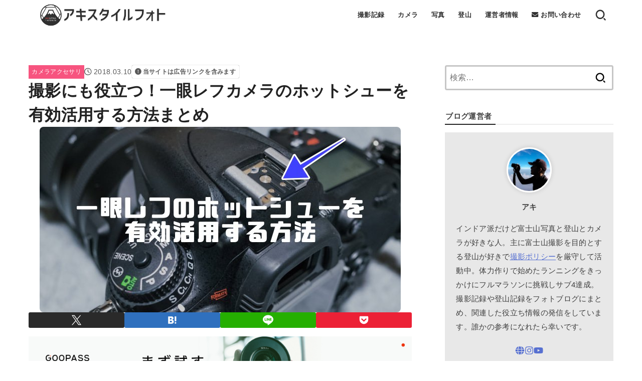

--- FILE ---
content_type: text/html; charset=UTF-8
request_url: https://akistyle.jp/camera-accessory-hotshoe
body_size: 32864
content:
<!doctype html>
<html dir="ltr" lang="ja" prefix="og: https://ogp.me/ns#">
<head>
<meta charset="utf-8">
<meta http-equiv="X-UA-Compatible" content="IE=edge">
<meta name="HandheldFriendly" content="True">
<meta name="MobileOptimized" content="320">
<meta name="viewport" content="width=device-width, initial-scale=1.0, viewport-fit=cover">
<link rel="pingback" href="https://akistyle.jp/xmlrpc.php">
<title>撮影にも役立つ！一眼レフカメラのホットシューを有効活用する方法まとめ | アキスタイルフォト</title>
<style>img:is([sizes="auto" i], [sizes^="auto," i]){contain-intrinsic-size:3000px 1500px}</style>
<meta name="description" content="こんにちは、アキです。 一眼レフカメラのホットシューを有効活用していますか？僕もホットシュー用のアイテムをいく"/>
<meta name="robots" content="max-image-preview:large"/>
<meta name="author" content="アキ"/>
<link rel="canonical" href="https://akistyle.jp/camera-accessory-hotshoe"/>
<meta name="generator" content="All in One SEO (AIOSEO) 4.9.1"/>
<meta property="og:locale" content="ja_JP"/>
<meta property="og:site_name" content="アキスタイルフォト"/>
<meta property="og:type" content="article"/>
<meta property="og:title" content="撮影にも役立つ！一眼レフカメラのホットシューを有効活用する方法まとめ | アキスタイルフォト"/>
<meta property="og:description" content="こんにちは、アキです。 一眼レフカメラのホットシューを有効活用していますか？僕もホットシュー用のアイテムをいく"/>
<meta property="og:url" content="https://akistyle.jp/camera-accessory-hotshoe"/>
<meta property="og:image" content="https://akistyle.jp/wp-content/uploads/2018/03/camera-accessory-hotshoe.jpg"/>
<meta property="og:image:secure_url" content="https://akistyle.jp/wp-content/uploads/2018/03/camera-accessory-hotshoe.jpg"/>
<meta property="og:image:width" content="720"/>
<meta property="og:image:height" content="370"/>
<meta property="article:published_time" content="2018-03-09T23:58:29+00:00"/>
<meta property="article:modified_time" content="2018-08-14T18:35:16+00:00"/>
<meta name="twitter:card" content="summary"/>
<meta name="twitter:title" content="撮影にも役立つ！一眼レフカメラのホットシューを有効活用する方法まとめ | アキスタイルフォト"/>
<meta name="twitter:description" content="こんにちは、アキです。 一眼レフカメラのホットシューを有効活用していますか？僕もホットシュー用のアイテムをいく"/>
<meta name="twitter:image" content="https://akistyle.jp/wp-content/uploads/2018/03/camera-accessory-hotshoe.jpg"/>
<script type="application/ld+json" class="aioseo-schema">{"@context":"https:\/\/schema.org","@graph":[{"@type":"Article","@id":"https:\/\/akistyle.jp\/camera-accessory-hotshoe#article","name":"\u64ae\u5f71\u306b\u3082\u5f79\u7acb\u3064\uff01\u4e00\u773c\u30ec\u30d5\u30ab\u30e1\u30e9\u306e\u30db\u30c3\u30c8\u30b7\u30e5\u30fc\u3092\u6709\u52b9\u6d3b\u7528\u3059\u308b\u65b9\u6cd5\u307e\u3068\u3081 | \u30a2\u30ad\u30b9\u30bf\u30a4\u30eb\u30d5\u30a9\u30c8","headline":"\u64ae\u5f71\u306b\u3082\u5f79\u7acb\u3064\uff01\u4e00\u773c\u30ec\u30d5\u30ab\u30e1\u30e9\u306e\u30db\u30c3\u30c8\u30b7\u30e5\u30fc\u3092\u6709\u52b9\u6d3b\u7528\u3059\u308b\u65b9\u6cd5\u307e\u3068\u3081","author":{"@id":"https:\/\/akistyle.jp\/author\/aki#author"},"publisher":{"@id":"https:\/\/akistyle.jp\/#organization"},"image":{"@type":"ImageObject","url":"https:\/\/akistyle.jp\/wp-content\/uploads\/2018\/03\/camera-accessory-hotshoe.jpg","width":720,"height":370},"datePublished":"2018-03-10T08:58:29+09:00","dateModified":"2018-08-15T03:35:16+09:00","inLanguage":"ja","mainEntityOfPage":{"@id":"https:\/\/akistyle.jp\/camera-accessory-hotshoe#webpage"},"isPartOf":{"@id":"https:\/\/akistyle.jp\/camera-accessory-hotshoe#webpage"},"articleSection":"\u30ab\u30e1\u30e9\u30a2\u30af\u30bb\u30b5\u30ea"},{"@type":"BreadcrumbList","@id":"https:\/\/akistyle.jp\/camera-accessory-hotshoe#breadcrumblist","itemListElement":[{"@type":"ListItem","@id":"https:\/\/akistyle.jp#listItem","position":1,"name":"Home","item":"https:\/\/akistyle.jp","nextItem":{"@type":"ListItem","@id":"https:\/\/akistyle.jp\/category\/camera#listItem","name":"\u30ab\u30e1\u30e9"}},{"@type":"ListItem","@id":"https:\/\/akistyle.jp\/category\/camera#listItem","position":2,"name":"\u30ab\u30e1\u30e9","item":"https:\/\/akistyle.jp\/category\/camera","nextItem":{"@type":"ListItem","@id":"https:\/\/akistyle.jp\/category\/camera\/accessory#listItem","name":"\u30ab\u30e1\u30e9\u30a2\u30af\u30bb\u30b5\u30ea"},"previousItem":{"@type":"ListItem","@id":"https:\/\/akistyle.jp#listItem","name":"Home"}},{"@type":"ListItem","@id":"https:\/\/akistyle.jp\/category\/camera\/accessory#listItem","position":3,"name":"\u30ab\u30e1\u30e9\u30a2\u30af\u30bb\u30b5\u30ea","item":"https:\/\/akistyle.jp\/category\/camera\/accessory","nextItem":{"@type":"ListItem","@id":"https:\/\/akistyle.jp\/camera-accessory-hotshoe#listItem","name":"\u64ae\u5f71\u306b\u3082\u5f79\u7acb\u3064\uff01\u4e00\u773c\u30ec\u30d5\u30ab\u30e1\u30e9\u306e\u30db\u30c3\u30c8\u30b7\u30e5\u30fc\u3092\u6709\u52b9\u6d3b\u7528\u3059\u308b\u65b9\u6cd5\u307e\u3068\u3081"},"previousItem":{"@type":"ListItem","@id":"https:\/\/akistyle.jp\/category\/camera#listItem","name":"\u30ab\u30e1\u30e9"}},{"@type":"ListItem","@id":"https:\/\/akistyle.jp\/camera-accessory-hotshoe#listItem","position":4,"name":"\u64ae\u5f71\u306b\u3082\u5f79\u7acb\u3064\uff01\u4e00\u773c\u30ec\u30d5\u30ab\u30e1\u30e9\u306e\u30db\u30c3\u30c8\u30b7\u30e5\u30fc\u3092\u6709\u52b9\u6d3b\u7528\u3059\u308b\u65b9\u6cd5\u307e\u3068\u3081","previousItem":{"@type":"ListItem","@id":"https:\/\/akistyle.jp\/category\/camera\/accessory#listItem","name":"\u30ab\u30e1\u30e9\u30a2\u30af\u30bb\u30b5\u30ea"}}]},{"@type":"Organization","@id":"https:\/\/akistyle.jp\/#organization","name":"\u30a2\u30ad\u30b9\u30bf\u30a4\u30eb\u30d5\u30a9\u30c8","description":"\u5bcc\u58eb\u5c71\u5199\u771f\u3068\u767b\u5c71\u60c5\u5831\u3092\u304a\u5c4a\u3051\u3059\u308b\u30d5\u30a9\u30c8\u30d6\u30ed\u30b0","url":"https:\/\/akistyle.jp\/","logo":{"@type":"ImageObject","url":"https:\/\/akistyle.jp\/wp-content\/uploads\/2023\/04\/akistyle-favicon2023-04.jpeg","@id":"https:\/\/akistyle.jp\/camera-accessory-hotshoe\/#organizationLogo","width":512,"height":512,"caption":"\u30a2\u30ad\u30b9\u30bf\u30a4\u30eb\u30d5\u30a9\u30c8"},"image":{"@id":"https:\/\/akistyle.jp\/camera-accessory-hotshoe\/#organizationLogo"}},{"@type":"Person","@id":"https:\/\/akistyle.jp\/author\/aki#author","url":"https:\/\/akistyle.jp\/author\/aki","name":"\u30a2\u30ad","image":{"@type":"ImageObject","@id":"https:\/\/akistyle.jp\/camera-accessory-hotshoe#authorImage","url":"https:\/\/secure.gravatar.com\/avatar\/718a2b5e2e7c60dd967b73d30b04ab8e3dcb915f4ab475275e805f2937540bc9?s=96&d=mm&r=g","width":96,"height":96,"caption":"\u30a2\u30ad"}},{"@type":"WebPage","@id":"https:\/\/akistyle.jp\/camera-accessory-hotshoe#webpage","url":"https:\/\/akistyle.jp\/camera-accessory-hotshoe","name":"\u64ae\u5f71\u306b\u3082\u5f79\u7acb\u3064\uff01\u4e00\u773c\u30ec\u30d5\u30ab\u30e1\u30e9\u306e\u30db\u30c3\u30c8\u30b7\u30e5\u30fc\u3092\u6709\u52b9\u6d3b\u7528\u3059\u308b\u65b9\u6cd5\u307e\u3068\u3081 | \u30a2\u30ad\u30b9\u30bf\u30a4\u30eb\u30d5\u30a9\u30c8","description":"\u3053\u3093\u306b\u3061\u306f\u3001\u30a2\u30ad\u3067\u3059\u3002 \u4e00\u773c\u30ec\u30d5\u30ab\u30e1\u30e9\u306e\u30db\u30c3\u30c8\u30b7\u30e5\u30fc\u3092\u6709\u52b9\u6d3b\u7528\u3057\u3066\u3044\u307e\u3059\u304b\uff1f\u50d5\u3082\u30db\u30c3\u30c8\u30b7\u30e5\u30fc\u7528\u306e\u30a2\u30a4\u30c6\u30e0\u3092\u3044\u304f","inLanguage":"ja","isPartOf":{"@id":"https:\/\/akistyle.jp\/#website"},"breadcrumb":{"@id":"https:\/\/akistyle.jp\/camera-accessory-hotshoe#breadcrumblist"},"author":{"@id":"https:\/\/akistyle.jp\/author\/aki#author"},"creator":{"@id":"https:\/\/akistyle.jp\/author\/aki#author"},"image":{"@type":"ImageObject","url":"https:\/\/akistyle.jp\/wp-content\/uploads\/2018\/03\/camera-accessory-hotshoe.jpg","@id":"https:\/\/akistyle.jp\/camera-accessory-hotshoe\/#mainImage","width":720,"height":370},"primaryImageOfPage":{"@id":"https:\/\/akistyle.jp\/camera-accessory-hotshoe#mainImage"},"datePublished":"2018-03-10T08:58:29+09:00","dateModified":"2018-08-15T03:35:16+09:00"},{"@type":"WebSite","@id":"https:\/\/akistyle.jp\/#website","url":"https:\/\/akistyle.jp\/","name":"\u30a2\u30ad\u30b9\u30bf\u30a4\u30eb\u30d5\u30a9\u30c8 | \u5bcc\u58eb\u5c71\u5199\u771f\u3068\u767b\u5c71\u60c5\u5831\u3092\u304a\u5c4a\u3051\u3059\u308b\u30d5\u30a9\u30c8\u30d6\u30ed\u30b0","alternateName":"\u30a2\u30ad\u30b9\u30bf\u30a4\u30eb\u30d5\u30a9\u30c8","description":"\u5bcc\u58eb\u5c71\u5199\u771f\u3068\u767b\u5c71\u60c5\u5831\u3092\u304a\u5c4a\u3051\u3059\u308b\u30d5\u30a9\u30c8\u30d6\u30ed\u30b0","inLanguage":"ja","publisher":{"@id":"https:\/\/akistyle.jp\/#organization"}}]}</script>
<link rel='dns-prefetch' href='//cdnjs.cloudflare.com'/>
<link rel="alternate" type="application/rss+xml" title="アキスタイルフォト &raquo; フィード" href="https://akistyle.jp/feed"/>
<link rel="alternate" type="application/rss+xml" title="アキスタイルフォト &raquo; コメントフィード" href="https://akistyle.jp/comments/feed"/>
<link rel="stylesheet" type="text/css" href="//akistyle.jp/wp-content/cache/wpfc-minified/8jptr7bw/bqd2z.css" media="all"/>
<style id='classic-theme-styles-inline-css'>.wp-block-button__link{color:#fff;background-color:#32373c;border-radius:9999px;box-shadow:none;text-decoration:none;padding:calc(.667em + 2px) calc(1.333em + 2px);font-size:1.125em}.wp-block-file__button{background:#32373c;color:#fff;text-decoration:none}</style>
<style id='rinkerg-gutenberg-rinker-style-inline-css'>.wp-block-create-block-block{background-color:#21759b;color:#fff;padding:2px}</style>
<style>.aioseo-toc-header{width:100%;position:relative}.aioseo-toc-header:has(.aioseo-toc-header-area){flex-direction:column;align-items:flex-start}.aioseo-toc-header .aioseo-toc-header-title{align-items:center;color:#434960;display:flex;flex:1 0 auto;font-size:24px;font-weight:700;line-height:125%;max-width:100%;gap:8px}.aioseo-toc-header .aioseo-toc-header-title .aioseo-toc-header-collapsible{display:flex;border-radius:2px;cursor:pointer;transition:transform .3s ease;background-color:#e5f0ff;box-sizing:border-box;justify-content:center;align-items:center}[dir=ltr] .aioseo-toc-header .aioseo-toc-header-title .aioseo-toc-header-collapsible{padding:8px 0 8px 10px}[dir=rtl] .aioseo-toc-header .aioseo-toc-header-title .aioseo-toc-header-collapsible{padding:8px 10px 8px 0}.aioseo-toc-header .aioseo-toc-header-title .aioseo-toc-header-collapsible svg{width:14px;height:14px}[dir=ltr] .aioseo-toc-header .aioseo-toc-header-title .aioseo-toc-header-collapsible svg{margin-right:10px}[dir=rtl] .aioseo-toc-header .aioseo-toc-header-title .aioseo-toc-header-collapsible svg{margin-left:10px}.aioseo-toc-header .aioseo-toc-header-instructions{color:#2c324c;font-size:16px;margin-bottom:0;margin-top:16px}.aioseo-toc-header .aioseo-toc-header-buttons{flex:0 1 auto}.aioseo-toc-contents{transition:transform .3s ease,opacity .3s ease;transform-origin:top;display:block;opacity:1;transform:scaleY(1);padding-top:12px}.aioseo-toc-collapsed{opacity:0;transform:scaleY(0);height:0;overflow:hidden}</style>
<style id='global-styles-inline-css'>:root{--wp--preset--aspect-ratio--square:1;--wp--preset--aspect-ratio--4-3:4/3;--wp--preset--aspect-ratio--3-4:3/4;--wp--preset--aspect-ratio--3-2:3/2;--wp--preset--aspect-ratio--2-3:2/3;--wp--preset--aspect-ratio--16-9:16/9;--wp--preset--aspect-ratio--9-16:9/16;--wp--preset--color--black:#000;--wp--preset--color--cyan-bluish-gray:#abb8c3;--wp--preset--color--white:#fff;--wp--preset--color--pale-pink:#f78da7;--wp--preset--color--vivid-red:#cf2e2e;--wp--preset--color--luminous-vivid-orange:#ff6900;--wp--preset--color--luminous-vivid-amber:#fcb900;--wp--preset--color--light-green-cyan:#7bdcb5;--wp--preset--color--vivid-green-cyan:#00d084;--wp--preset--color--pale-cyan-blue:#8ed1fc;--wp--preset--color--vivid-cyan-blue:#0693e3;--wp--preset--color--vivid-purple:#9b51e0;--wp--preset--color--stk-palette-one:var(--stk-palette-color1);--wp--preset--color--stk-palette-two:var(--stk-palette-color2);--wp--preset--color--stk-palette-three:var(--stk-palette-color3);--wp--preset--color--stk-palette-four:var(--stk-palette-color4);--wp--preset--color--stk-palette-five:var(--stk-palette-color5);--wp--preset--color--stk-palette-six:var(--stk-palette-color6);--wp--preset--color--stk-palette-seven:var(--stk-palette-color7);--wp--preset--color--stk-palette-eight:var(--stk-palette-color8);--wp--preset--color--stk-palette-nine:var(--stk-palette-color9);--wp--preset--color--stk-palette-ten:var(--stk-palette-color10);--wp--preset--color--mainttlbg:var(--main-ttl-bg);--wp--preset--color--mainttltext:var(--main-ttl-color);--wp--preset--color--stkeditorcolor-one:var(--stk-editor-color1);--wp--preset--color--stkeditorcolor-two:var(--stk-editor-color2);--wp--preset--color--stkeditorcolor-three:var(--stk-editor-color3);--wp--preset--gradient--vivid-cyan-blue-to-vivid-purple:linear-gradient(135deg,rgba(6,147,227,1) 0%,rgb(155,81,224) 100%);--wp--preset--gradient--light-green-cyan-to-vivid-green-cyan:linear-gradient(135deg,rgb(122,220,180) 0%,rgb(0,208,130) 100%);--wp--preset--gradient--luminous-vivid-amber-to-luminous-vivid-orange:linear-gradient(135deg,rgba(252,185,0,1) 0%,rgba(255,105,0,1) 100%);--wp--preset--gradient--luminous-vivid-orange-to-vivid-red:linear-gradient(135deg,rgba(255,105,0,1) 0%,rgb(207,46,46) 100%);--wp--preset--gradient--very-light-gray-to-cyan-bluish-gray:linear-gradient(135deg,rgb(238,238,238) 0%,rgb(169,184,195) 100%);--wp--preset--gradient--cool-to-warm-spectrum:linear-gradient(135deg,rgb(74,234,220) 0%,rgb(151,120,209) 20%,rgb(207,42,186) 40%,rgb(238,44,130) 60%,rgb(251,105,98) 80%,rgb(254,248,76) 100%);--wp--preset--gradient--blush-light-purple:linear-gradient(135deg,rgb(255,206,236) 0%,rgb(152,150,240) 100%);--wp--preset--gradient--blush-bordeaux:linear-gradient(135deg,rgb(254,205,165) 0%,rgb(254,45,45) 50%,rgb(107,0,62) 100%);--wp--preset--gradient--luminous-dusk:linear-gradient(135deg,rgb(255,203,112) 0%,rgb(199,81,192) 50%,rgb(65,88,208) 100%);--wp--preset--gradient--pale-ocean:linear-gradient(135deg,rgb(255,245,203) 0%,rgb(182,227,212) 50%,rgb(51,167,181) 100%);--wp--preset--gradient--electric-grass:linear-gradient(135deg,rgb(202,248,128) 0%,rgb(113,206,126) 100%);--wp--preset--gradient--midnight:linear-gradient(135deg,rgb(2,3,129) 0%,rgb(40,116,252) 100%);--wp--preset--font-size--small:13px;--wp--preset--font-size--medium:20px;--wp--preset--font-size--large:36px;--wp--preset--font-size--x-large:42px;--wp--preset--spacing--20:0.44rem;--wp--preset--spacing--30:0.67rem;--wp--preset--spacing--40:1rem;--wp--preset--spacing--50:1.5rem;--wp--preset--spacing--60:2.25rem;--wp--preset--spacing--70:3.38rem;--wp--preset--spacing--80:5.06rem;--wp--preset--shadow--natural:6px 6px 9px rgba(0, 0, 0, 0.2);--wp--preset--shadow--deep:12px 12px 50px rgba(0, 0, 0, 0.4);--wp--preset--shadow--sharp:6px 6px 0px rgba(0, 0, 0, 0.2);--wp--preset--shadow--outlined:6px 6px 0px -3px rgba(255, 255, 255, 1), 6px 6px rgba(0, 0, 0, 1);--wp--preset--shadow--crisp:6px 6px 0px rgba(0, 0, 0, 1);}:where(.is-layout-flex){gap:0.5em;}:where(.is-layout-grid){gap:0.5em;}body .is-layout-flex{display:flex;}.is-layout-flex{flex-wrap:wrap;align-items:center;}.is-layout-flex > :is(*, div){margin:0;}body .is-layout-grid{display:grid;}.is-layout-grid > :is(*, div){margin:0;}:where(.wp-block-columns.is-layout-flex){gap:2em;}:where(.wp-block-columns.is-layout-grid){gap:2em;}:where(.wp-block-post-template.is-layout-flex){gap:1.25em;}:where(.wp-block-post-template.is-layout-grid){gap:1.25em;}.has-black-color{color:var(--wp--preset--color--black) !important;}.has-cyan-bluish-gray-color{color:var(--wp--preset--color--cyan-bluish-gray) !important;}.has-white-color{color:var(--wp--preset--color--white) !important;}.has-pale-pink-color{color:var(--wp--preset--color--pale-pink) !important;}.has-vivid-red-color{color:var(--wp--preset--color--vivid-red) !important;}.has-luminous-vivid-orange-color{color:var(--wp--preset--color--luminous-vivid-orange) !important;}.has-luminous-vivid-amber-color{color:var(--wp--preset--color--luminous-vivid-amber) !important;}.has-light-green-cyan-color{color:var(--wp--preset--color--light-green-cyan) !important;}.has-vivid-green-cyan-color{color:var(--wp--preset--color--vivid-green-cyan) !important;}.has-pale-cyan-blue-color{color:var(--wp--preset--color--pale-cyan-blue) !important;}.has-vivid-cyan-blue-color{color:var(--wp--preset--color--vivid-cyan-blue) !important;}.has-vivid-purple-color{color:var(--wp--preset--color--vivid-purple) !important;}.has-black-background-color{background-color:var(--wp--preset--color--black) !important;}.has-cyan-bluish-gray-background-color{background-color:var(--wp--preset--color--cyan-bluish-gray) !important;}.has-white-background-color{background-color:var(--wp--preset--color--white) !important;}.has-pale-pink-background-color{background-color:var(--wp--preset--color--pale-pink) !important;}.has-vivid-red-background-color{background-color:var(--wp--preset--color--vivid-red) !important;}.has-luminous-vivid-orange-background-color{background-color:var(--wp--preset--color--luminous-vivid-orange) !important;}.has-luminous-vivid-amber-background-color{background-color:var(--wp--preset--color--luminous-vivid-amber) !important;}.has-light-green-cyan-background-color{background-color:var(--wp--preset--color--light-green-cyan) !important;}.has-vivid-green-cyan-background-color{background-color:var(--wp--preset--color--vivid-green-cyan) !important;}.has-pale-cyan-blue-background-color{background-color:var(--wp--preset--color--pale-cyan-blue) !important;}.has-vivid-cyan-blue-background-color{background-color:var(--wp--preset--color--vivid-cyan-blue) !important;}.has-vivid-purple-background-color{background-color:var(--wp--preset--color--vivid-purple) !important;}.has-black-border-color{border-color:var(--wp--preset--color--black) !important;}.has-cyan-bluish-gray-border-color{border-color:var(--wp--preset--color--cyan-bluish-gray) !important;}.has-white-border-color{border-color:var(--wp--preset--color--white) !important;}.has-pale-pink-border-color{border-color:var(--wp--preset--color--pale-pink) !important;}.has-vivid-red-border-color{border-color:var(--wp--preset--color--vivid-red) !important;}.has-luminous-vivid-orange-border-color{border-color:var(--wp--preset--color--luminous-vivid-orange) !important;}.has-luminous-vivid-amber-border-color{border-color:var(--wp--preset--color--luminous-vivid-amber) !important;}.has-light-green-cyan-border-color{border-color:var(--wp--preset--color--light-green-cyan) !important;}.has-vivid-green-cyan-border-color{border-color:var(--wp--preset--color--vivid-green-cyan) !important;}.has-pale-cyan-blue-border-color{border-color:var(--wp--preset--color--pale-cyan-blue) !important;}.has-vivid-cyan-blue-border-color{border-color:var(--wp--preset--color--vivid-cyan-blue) !important;}.has-vivid-purple-border-color{border-color:var(--wp--preset--color--vivid-purple) !important;}.has-vivid-cyan-blue-to-vivid-purple-gradient-background{background:var(--wp--preset--gradient--vivid-cyan-blue-to-vivid-purple) !important;}.has-light-green-cyan-to-vivid-green-cyan-gradient-background{background:var(--wp--preset--gradient--light-green-cyan-to-vivid-green-cyan) !important;}.has-luminous-vivid-amber-to-luminous-vivid-orange-gradient-background{background:var(--wp--preset--gradient--luminous-vivid-amber-to-luminous-vivid-orange) !important;}.has-luminous-vivid-orange-to-vivid-red-gradient-background{background:var(--wp--preset--gradient--luminous-vivid-orange-to-vivid-red) !important;}.has-very-light-gray-to-cyan-bluish-gray-gradient-background{background:var(--wp--preset--gradient--very-light-gray-to-cyan-bluish-gray) !important;}.has-cool-to-warm-spectrum-gradient-background{background:var(--wp--preset--gradient--cool-to-warm-spectrum) !important;}.has-blush-light-purple-gradient-background{background:var(--wp--preset--gradient--blush-light-purple) !important;}.has-blush-bordeaux-gradient-background{background:var(--wp--preset--gradient--blush-bordeaux) !important;}.has-luminous-dusk-gradient-background{background:var(--wp--preset--gradient--luminous-dusk) !important;}.has-pale-ocean-gradient-background{background:var(--wp--preset--gradient--pale-ocean) !important;}.has-electric-grass-gradient-background{background:var(--wp--preset--gradient--electric-grass) !important;}.has-midnight-gradient-background{background:var(--wp--preset--gradient--midnight) !important;}.has-small-font-size{font-size:var(--wp--preset--font-size--small) !important;}.has-medium-font-size{font-size:var(--wp--preset--font-size--medium) !important;}.has-large-font-size{font-size:var(--wp--preset--font-size--large) !important;}.has-x-large-font-size{font-size:var(--wp--preset--font-size--x-large) !important;}:where(.wp-block-post-template.is-layout-flex){gap:1.25em;}:where(.wp-block-post-template.is-layout-grid){gap:1.25em;}:where(.wp-block-columns.is-layout-flex){gap:2em;}:where(.wp-block-columns.is-layout-grid){gap:2em;}:root :where(.wp-block-pullquote){font-size:1.5em;line-height:1.6;}</style>
<link rel="stylesheet" type="text/css" href="//akistyle.jp/wp-content/cache/wpfc-minified/g4e3xhrn/bqd2z.css" media="all"/>
<style id='stk_style-inline-css'>:root{--stk-base-font-family:"Helvetica Neue","Helvetica","Hiragino Sans","Hiragino Kaku Gothic ProN","Meiryo",sans-serif;--stk-base-font-size-pc:17px;--stk-base-font-size-sp:103%;--stk-font-weight:400;--stk-font-feature-settings:normal;--stk-font-awesome-free:"Font Awesome 6 Free";--stk-font-awesome-brand:"Font Awesome 6 Brands";--wp--preset--font-size--medium:clamp(1.2em,2.5vw,20px);--wp--preset--font-size--large:clamp(1.5em,4.5vw,36px);--wp--preset--font-size--x-large:clamp(1.9em,5.25vw,42px);--wp--style--gallery-gap-default:.5em;--stk-flex-style:flex-start;--stk-wrap-width:1166px;--stk-wide-width:980px;--stk-main-width:764px;--stk-side-margin:32px;--stk-post-thumb-ratio:16/9;--stk-post-title-font_size:clamp(1.4em,4vw,1.9em);--stk-h1-font_size:clamp(1.4em,4vw,1.9em);--stk-h2-font_size:clamp(1.2em,2.6vw,1.3em);--stk-h2-normal-font_size:125%;--stk-h3-font_size:clamp(1.1em,2.3vw,1.15em);--stk-h4-font_size:105%;--stk-h5-font_size:100%;--stk-line_height:1.8;--stk-heading-line_height:1.5;--stk-heading-margin_top:2em;--stk-heading-margin_bottom:1em;--stk-margin:1.6em;--stk-h2-margin-rl:-2vw;--stk-el-margin-rl:-4vw;--stk-list-icon-size:1.8em;--stk-list-item-margin:.7em;--stk-list-margin:1em;--stk-h2-border_radius:3px;--stk-h2-border_width:4px;--stk-h3-border_width:4px;--stk-h4-border_width:4px;--stk-wttl-border_radius:0;--stk-wttl-border_width:2px;--stk-supplement-border_radius:4px;--stk-supplement-border_width:2px;--stk-supplement-sat:82%;--stk-supplement-lig:86%;--stk-box-border_radius:4px;--stk-box-border_width:2px;--stk-btn-border_radius:3px;--stk-btn-border_width:2px;--stk-post-radius:8px;--stk-postlist-radius:4px;--stk-cardlist-radius:12px;--stk-shadow-s:1px 2px 10px rgba(0,0,0,.2);--stk-shadow-l:5px 10px 20px rgba(0,0,0,.2);--main-text-color:#222;--main-link-color:#5770d1;--main-link-color-hover:#e04775;--main-ttl-bg:#222;--main-ttl-bg-rgba:rgba(34,34,34,.1);--main-ttl-color:#fff;--header-bg:#fff;--header-bg-overlay:#fff;--header-logo-color:#fff;--header-text-color:#303030;--inner-content-bg:#fff;--label-bg:#f7547f;--label-text-color:#fff;--slider-text-color:#444;--side-text-color:#3e3e3e;--footer-bg:#303030;--footer-text-color:#f7f7f7;--footer-link-color:#f7f7f7;--new-mark-bg:#ff9868;--oc-box-blue:#19b4ce;--oc-box-blue-inner:#d4f3ff;--oc-box-red:#ee5656;--oc-box-red-inner:#feeeed;--oc-box-yellow:#f7cf2e;--oc-box-yellow-inner:#fffae2;--oc-box-green:#39cd75;--oc-box-green-inner:#e8fbf0;--oc-box-pink:#f7b2b2;--oc-box-pink-inner:#fee;--oc-box-gray:#9c9c9c;--oc-box-gray-inner:#f5f5f5;--oc-box-black:#313131;--oc-box-black-inner:#404040;--oc-btn-rich_yellow:#f7cf2e;--oc-btn-rich_yellow-sdw:rgba(222,182,21,1);--oc-btn-rich_pink:#ee5656;--oc-btn-rich_pink-sdw:rgba(213,61,61,1);--oc-btn-rich_orange:#ef9b2f;--oc-btn-rich_orange-sdw:rgba(214,130,22,1);--oc-btn-rich_green:#39cd75;--oc-btn-rich_green-sdw:rgba(32,180,92,1);--oc-btn-rich_blue:#19b4ce;--oc-btn-rich_blue-sdw:rgba(0,155,181,1);--oc-base-border-color:rgba(125,125,125,.3);--oc-has-background-basic-padding:1.1em;--stk-maker-yellow:#ff6;--stk-maker-pink:#ffd5d5;--stk-maker-blue:#b5dfff;--stk-maker-green:#cff7c7;--stk-caption-font-size:11px;--stk-palette-color1:#abb8c3;--stk-palette-color2:#f78da7;--stk-palette-color3:#cf2e2e;--stk-palette-color4:#ff6900;--stk-palette-color5:#fcb900;--stk-palette-color6:#7bdcb5;--stk-palette-color7:#00d084;--stk-palette-color8:#8ed1fc;--stk-palette-color9:#0693e3;--stk-palette-color10:#9b51e0;--stk-editor-color1:#8ab0f2;--stk-editor-color2:#ff9393;--stk-editor-color3:#8be28a;--stk-editor-color1-rgba:rgba(138,176,242,.1);--stk-editor-color2-rgba:rgba(255,147,147,.1);--stk-editor-color3-rgba:rgba(139,226,138,.1)}
.content_flat .stk_header,.content_flat #inner-content,.content_flat #footer,.content_flat #breadcrumb,.content_flat #viral-header{box-shadow:none!important}@media only screen and (min-width:981px){.content_flat #container{background-color:var(--inner-content-bg)}.content_flat #inner-content.wrap,.content_flat #inner-footer.wrap{max-width:calc(70px + var(--stk-wrap-width));margin-top:0;margin-bottom:0}}@media only screen and (min-width:1167px){#sidebar1{min-width:336px}}
@media only screen and (max-width:980px){.site__logo.fs_custom .custom-logo{max-height:40px}.site__logo.fs_custom .text{font-size:40px}.site__logo .custom-logo,.site__logo .text-logo-link{margin-top:5px;margin-bottom:5px}}@media only screen and (min-width:981px){.site__logo.fs_custom .custom-logo{max-height:50px}.site__logo.fs_custom .text{font-size:50px}.site__logo .custom-logo,.site__logo .text-logo-link{margin-top:5px;margin-bottom:5px}}
.fb-likebtn .like_text::after{content:"この記事が気に入ったらフォローしよう！"}#related-box .h_ttl::after{content:"こちらの記事も人気です"}.stk_authorbox>.h_ttl:not(.subtext__none)::after{content:"この記事を書いた人"}#author-newpost .h_ttl::after{content:"このライターの最新記事"}</style>
<style>@charset "utf-8";
.orange{color:#f3a20b;}
.grecaptcha-badge{margin-bottom:60px;}
.recaptcha_policy{padding:0;margin:0;text-align:center;font-size:11px !important;color:#444 !important;}
.recaptcha_policy a{font-size:11px !important;color:#111 !important;}
.entry-content a[target=_blank]::after{content:none;}
.related_article a{background:#fafafa !important;}
.footer_line{border-bottom:dotted 1.4px #e5e5e5;padding-bottom:8px;font-size:17px;}
.pagination .current,.pagination .current:hover,.page-links ul > li > span{background:#212121 !important;border-color:#212121 !important;color:#fff !important;}
.pagination a, .pagination span,.page-links a{border-color:#212121 !important;color:#212121 !important;}
.pagination a:hover, .pagination a:focus,.page-links a:hover, .page-links a:focus{background:#212121 !important;color:#fff !important;}
@media only screen and (max-width: 480px) {
.archives-list.card-list .post-list{width:calc(50% - .5em);}
.archives-list.card-list a{padding:.5em;}
.archives-list.card-list a .eyecatch{margin:-.5em -.5em .5em;}
.archives-list.card-list a .entry-title{font-size:85%;}
}  div.yyi-rinker-box{border:1px solid #ddd;}
div.yyi-rinker-title a{color:#475fbc!important;}
div.yyi-rinker-contents ul.yyi-rinker-links li a{font-size:0.85em;}
div.yyi-rinker-contents a[target="_blank"]::after{content:none;}
div.yyi-rinker-contents ul.yyi-rinker-links li{box-shadow:none;}
div.yyi-rinker-contents ul.yyi-rinker-links li:hover{box-shadow:none;}
@media only screen and (min-width: 768px) {
div.yyi-rinker-contents ul.yyi-rinker-links{justify-content:center;}
div.yyi-rinker-contents ul.yyi-rinker-links li{width:40%;margin:0.7% 0.7%;}
div.yyi-rinker-contents ul.yyi-rinker-links li a{padding:0 0.5px;text-align:center;}
}
@media screen and (max-width:768px){
div.yyi-rinker-contents div.yyi-rinker-box{display:block;}
div.yyi-rinker-contents div.yyi-rinker-image{width:100%;}
div.yyi-rinker-contents div.yyi-rinker-info{text-align:center;width:100%;}
div.yyi-rinker-contents ul.yyi-rinker-links{justify-content:center;}
div.yyi-rinker-contents ul.yyi-rinker-links li{width:45%;margin:0.7% 0.7%;}
div.yyi-rinker-contents ul.yyi-rinker-links li a{padding:0 0.5px;}
}
@media screen and (max-width:480px){
div.yyi-rinker-contents ul.yyi-rinker-links li{width:99%;margin:0.7% 0.7%;}
} .kaerebalink-box{border:2px solid #ddd;border-radius:1px;padding:15px;overflow:hidden;margin-bottom:20px;background-color:#ffffff;}
.kaerebalink-image{margin-right:18px;float:left;}
.kaerebalink-info{font-size:14px;margin:0;overflow:hidden;}
.kaerebalink-name{font-size:17px;margin-top:2px;}
.kaerebalink-detail{margin-top:5px;}
.kaerebalink-powered-date{font-size:12px;margin-top:5px;}
.kaerebalink-link1{font-size:16px;}
.shoplinkamazon, .shoplinkrakuten{float:left;width:44%;text-align:center;margin:17px 10px 0;padding:5px 0;border:1px solid #ccc;border-radius:1px;background:-moz-linear-gradient(top,#FFF 0%,#EEE);background:-webkit-gradient(linear, left top, left bottom, from(#FFF), to(#EEE));}
.shoplinkamazon a{color:#FF9901;}
.shoplinkrakuten a{color:#FF0040;}
.shoplinkamazon a, .shoplinkrakuten a{text-decoration:none;display:block;}
.shoplinkamazon a:hover, .shoplinkrakuten a:hover{opacity:0.7;background:-moz-linear-gradient(top,#FFF 80%,#EEE);}
.booklink-box{border:2px solid #ddd;border-radius:1px;padding:15px;overflow:hidden;margin-bottom:20px;background-color:#ffffff;}
.booklink-image{margin-right:18px;float:left;}
.booklink-info{font-size:14px;margin:0;overflow:hidden;}
.booklink-name{font-size:17px;margin-top:2px;}
.booklink-detail{margin-top:5px;}
.booklink-powered-date{font-size:12px;margin-top:5px;}
.booklink-link1{font-size:16px;}
.shoplinkamazon, .shoplinkrakuten, .shoplinkkindle{float:left;width:44%;text-align:center;margin:17px 10px 0;padding:5px 0;border:1px solid #ccc;border-radius:1px;background:-moz-linear-gradient(top,#FFF 0%,#EEE);background:-webkit-gradient(linear, left top, left bottom, from(#FFF), to(#EEE));}
.shoplinkamazon a{color:#FF9901;}
.shoplinkrakuten a{color:#FF0040;}
.shoplinkkindle a{color:#0000FF;}
.shoplinkamazon a, .shoplinkrakuten, .shoplinkkindle a{text-decoration:none;display:block;}
.shoplinkamazon a:hover, .shoplinkrakuten a:hover, .shoplinkkindle a:hover{opacity:0.7;background:-moz-linear-gradient(top,#FFF 80%,#EEE);}
.tomarebalink-box{border:2px solid #ddd;border-radius:1px;padding:15px;overflow:hidden;margin-bottom:20px;background-color:#ffffff;}
.tomarebalink-image{margin-right:18px;float:left;}
.tomarebalink-info{font-size:14px;margin:0;overflow:hidden;}
.tomarebalink-name{font-size:17px;margin-top:2px;}
.tomarebalink-detail{margin-top:5px;}
.tomarebalink-powered-date{font-size:12px;margin-top:5px;}
.tomarebalink-link1{font-size:16px;}
.shoplinkrakuten, .shoplinkjalan, .shoplinkjtb, .shoplinkrurubu{float:left;width:44%;text-align:center;margin:17px 10px 0;padding:5px 0;border:1px solid #ccc;border-radius:1px;background:-moz-linear-gradient(top,#FFF 0%,#EEE);background:-webkit-gradient(linear, left top, left bottom, from(#FFF), to(#EEE));}
.shoplinkrakuten a{color:#FF0040;}
.shoplinkjalan a{color:#FF8C00;}
.shoplinkjtb a{color:#565656;}
.shoplinkrurubu a{color:#0000FF;}
.shoplinkrakuten, .shoplinkjalan, .shoplinkjtb, .shoplinkrurubu a{text-decoration:none;display:block;}
.shoplinkamazon a:hover, .shoplinkrakuten a:hover, .shoplinkkindle a:hover{opacity:0.7;background:-moz-linear-gradient(top,#FFF 80%,#EEE);}
@media only screen and (max-width: 480px) {
.kaerebalink-box{border:2px solid #ddd;border-radius:1px;padding:10px 15px;}
.kaerebalink-image{margin:0 0 10px 0;float:none;}
.kaerebalink-image img{margin:0 auto;display:block;}
.kaerebalink-info{font-size:12px;margin:0;}
.kaerebalink-name{font-size:15px;margin-top:2px;}
.kaerebalink-detail{margin-top:5px;}
.kaerebalink-powered-date{font-size:11px;margin-top:5px;}
.kaerebalink-link1{font-size:14px;}
.shoplinkamazon, .shoplinkrakuten{float:none;width:100%;margin:10px 0;padding:5px 0;}
.booklink-box{border:2px solid #ddd;border-radius:1px;padding:10px 15px;}
.booklink-image{margin:0 0 10px 0;float:none;}
.booklink-image img{margin:0 auto;display:block;}
.booklink-info{font-size:12px;margin:0;}
.booklink-name{font-size:15px;margin-top:2px;}
.booklink-detail{margin-top:5px;}
.booklink-powered-date{font-size:11px;margin-top:5px;}
.booklink-link1{font-size:14px;}
.shoplinkamazon, .shoplinkrakuten, .shoplinkkindle{float:none;width:100%;margin:10px 0;padding:5px 0;}
.tomarebalink-box{border:2px solid #ddd;border-radius:1px;padding:10px 15px;}
.tomarebalink-image{margin:0 0 10px 0;float:none;}
.tomarebalink-image img{margin:0 auto;display:block;}
.tomarebalink-info{font-size:12px;margin:0;}
.tomarebalink-name{font-size:15px;margin-top:2px;}
.tomarebalink-detail{margin-top:5px;}
.tomarebalink-powered-date{font-size:11px;margin-top:5px;}
.tomarebalink-link1{font-size:14px;}
.shoplinkrakuten, .shoplinkjalan, .shoplinkjtb, .shoplinkrurubu{float:none;width:100%;margin:10px 0;padding:5px 0;}
} .pochireba{border:2px solid #ddd;border-radius:1px;padding:15px !important;margin-bottom:20px;background-color:#FFFFFF;}
.pochireba .pochi_img{margin-right:25px !important;display:block;margin:0 auto;text-align:center;}
.pochireba .pochi_info{margin-left:5px;}
.pochireba .pochi_name{text-align:center;}
.pochireba .pochi_name a{display:block;font-size:18px;text-decoration:none;text-align:center;margin:0 10px 10px;padding:6px;border:1px solid #ccc;border-radius:1px;line-height:26px;background:-moz-linear-gradient(top,#FFF 0%,#EEE);background:-webkit-gradient(linear, left top, left bottom, from(#FFF), to(#EEE));}
.pochireba .pochi_seller{margin-bottom:5px;}
.pochireba .pochi_name a::after{content:'ダウンロードページ';display:block;font-size:15px;color:#555;}
@media only screen and (max-width: 480px) {
.pochireba > a{display:block;}
.pochireba .pochi_img{float:none !important;margin:0 auto 10px !important;}
.pochireba .pochi_name{font-size:17px;}
}</style>
<link rel='stylesheet' id='fontawesome-css' href='https://cdnjs.cloudflare.com/ajax/libs/font-awesome/6.7.2/css/all.min.css' type='text/css' media='all'/>
<link rel="stylesheet" type="text/css" href="//akistyle.jp/wp-content/cache/wpfc-minified/7w6zk5jh/bqd2z.css" media="screen"/>
<style id='fancybox-inline-css'>#fancybox-content{border-color:#262626;}#fancybox-title,#fancybox-title-float-main{color:#ffffff}</style>
<link rel="https://api.w.org/" href="https://akistyle.jp/wp-json/"/><link rel="alternate" title="JSON" type="application/json" href="https://akistyle.jp/wp-json/wp/v2/posts/13429"/><link rel="EditURI" type="application/rsd+xml" title="RSD" href="https://akistyle.jp/xmlrpc.php?rsd"/>
<link rel='shortlink' href='https://akistyle.jp/?p=13429'/>
<link rel="alternate" title="oEmbed (JSON)" type="application/json+oembed" href="https://akistyle.jp/wp-json/oembed/1.0/embed?url=https%3A%2F%2Fakistyle.jp%2Fcamera-accessory-hotshoe"/>
<link rel="alternate" title="oEmbed (XML)" type="text/xml+oembed" href="https://akistyle.jp/wp-json/oembed/1.0/embed?url=https%3A%2F%2Fakistyle.jp%2Fcamera-accessory-hotshoe&#038;format=xml"/>
<style>.yyi-rinker-images{display:flex;justify-content:center;align-items:center;position:relative;}
div.yyi-rinker-image img.yyi-rinker-main-img.hidden{display:none;}
.yyi-rinker-images-arrow{cursor:pointer;position:absolute;top:50%;display:block;margin-top:-11px;opacity:0.6;width:22px;}
.yyi-rinker-images-arrow-left{left:-10px;}
.yyi-rinker-images-arrow-right{right:-10px;}
.yyi-rinker-images-arrow-left.hidden{display:none;}
.yyi-rinker-images-arrow-right.hidden{display:none;}
div.yyi-rinker-contents.yyi-rinker-design-tate  div.yyi-rinker-box{flex-direction:column;}
div.yyi-rinker-contents.yyi-rinker-design-slim div.yyi-rinker-box .yyi-rinker-links{flex-direction:column;}
div.yyi-rinker-contents.yyi-rinker-design-slim div.yyi-rinker-info{width:100%;}
div.yyi-rinker-contents.yyi-rinker-design-slim .yyi-rinker-title{text-align:center;}
div.yyi-rinker-contents.yyi-rinker-design-slim .yyi-rinker-links{text-align:center;}
div.yyi-rinker-contents.yyi-rinker-design-slim .yyi-rinker-image{margin:auto;}
div.yyi-rinker-contents.yyi-rinker-design-slim div.yyi-rinker-info ul.yyi-rinker-links li{align-self:stretch;}
div.yyi-rinker-contents.yyi-rinker-design-slim div.yyi-rinker-box div.yyi-rinker-info{padding:0;}
div.yyi-rinker-contents.yyi-rinker-design-slim div.yyi-rinker-box{flex-direction:column;padding:14px 5px 0;}
.yyi-rinker-design-slim div.yyi-rinker-box div.yyi-rinker-info{text-align:center;}
.yyi-rinker-design-slim div.price-box span.price{display:block;}
div.yyi-rinker-contents.yyi-rinker-design-slim div.yyi-rinker-info div.yyi-rinker-title a{font-size:16px;}
div.yyi-rinker-contents.yyi-rinker-design-slim ul.yyi-rinker-links li.amazonkindlelink:before, div.yyi-rinker-contents.yyi-rinker-design-slim ul.yyi-rinker-links li.amazonlink:before,  div.yyi-rinker-contents.yyi-rinker-design-slim ul.yyi-rinker-links li.rakutenlink:before, div.yyi-rinker-contents.yyi-rinker-design-slim ul.yyi-rinker-links li.yahoolink:before, div.yyi-rinker-contents.yyi-rinker-design-slim ul.yyi-rinker-links li.mercarilink:before{font-size:12px;}
div.yyi-rinker-contents.yyi-rinker-design-slim ul.yyi-rinker-links li a{font-size:13px;}
.entry-content ul.yyi-rinker-links li{padding:0;}
div.yyi-rinker-contents .yyi-rinker-attention.attention_desing_right_ribbon{width:89px;height:91px;position:absolute;top:-1px;right:-1px;left:auto;overflow:hidden;}
div.yyi-rinker-contents .yyi-rinker-attention.attention_desing_right_ribbon span{display:inline-block;width:146px;position:absolute;padding:4px 0;left:-13px;top:12px;text-align:center;font-size:12px;line-height:24px;-webkit-transform:rotate(45deg);transform:rotate(45deg);box-shadow:0 1px 3px rgba(0, 0, 0, 0.2);}
div.yyi-rinker-contents .yyi-rinker-attention.attention_desing_right_ribbon{background:none;}
.yyi-rinker-attention.attention_desing_right_ribbon .yyi-rinker-attention-after, .yyi-rinker-attention.attention_desing_right_ribbon .yyi-rinker-attention-before{display:none;}
div.yyi-rinker-use-right_ribbon div.yyi-rinker-title{margin-right:2rem;}</style>
<link rel="stylesheet" href="https://use.fontawesome.com/releases/v5.5.0/css/all.css" integrity="sha384-B4dIYHKNBt8Bc12p+WXckhzcICo0wtJAoU8YZTY5qE0Id1GSseTk6S+L3BlXeVIU" crossorigin="anonymous">
<link rel="stylesheet" href="https://cdnjs.cloudflare.com/ajax/libs/font-awesome-animation/0.0.10/font-awesome-animation.css" type="text/css" media="all"/>
<meta name="google-site-verification" content="7b5B5Se1kd3LmAKfIJMZLW1BNMFm_lVnlCZRKetT-_A"/><meta name="thumbnail" content="https://akistyle.jp/wp-content/uploads/2018/03/camera-accessory-hotshoe.jpg"/>
<style id="custom-background-css">body.custom-background{background-color:#ffffff;}</style>
<link rel="icon" href="https://akistyle.jp/wp-content/uploads/2023/04/cropped-akistyle-favicon2023-04-32x32.jpeg" sizes="32x32"/>
<link rel="icon" href="https://akistyle.jp/wp-content/uploads/2023/04/cropped-akistyle-favicon2023-04-192x192.jpeg" sizes="192x192"/>
<link rel="apple-touch-icon" href="https://akistyle.jp/wp-content/uploads/2023/04/cropped-akistyle-favicon2023-04-180x180.jpeg"/>
<meta name="msapplication-TileImage" content="https://akistyle.jp/wp-content/uploads/2023/04/cropped-akistyle-favicon2023-04-270x270.jpeg"/>
<script async src="https://www.googletagmanager.com/gtag/js?id=UA-80989094-1"></script>
<script>window.dataLayer=window.dataLayer||[];
function gtag(){dataLayer.push(arguments);}
gtag('js', new Date());
gtag('config', 'UA-80989094-1');</script></head>
<body class="wp-singular post-template-default single single-post postid-13429 single-format-standard custom-background wp-custom-logo wp-embed-responsive wp-theme-jstork19 wp-child-theme-jstork19_custom h_stripe w_bycolor content_flat gf_none h_layout_pc_left_full h_layout_sp_center">
<svg aria-hidden="true" xmlns="http://www.w3.org/2000/svg" width="0" height="0" focusable="false" role="none" style="visibility: hidden; position: absolute; left: -9999px; overflow: hidden;"><defs><symbol id="svgicon_search_btn" viewBox="0 0 50 50"><path d="M44.35,48.52l-4.95-4.95c-1.17-1.17-1.17-3.07,0-4.24l0,0c1.17-1.17,3.07-1.17,4.24,0l4.95,4.95c1.17,1.17,1.17,3.07,0,4.24 l0,0C47.42,49.7,45.53,49.7,44.35,48.52z"/><path d="M22.81,7c8.35,0,15.14,6.79,15.14,15.14s-6.79,15.14-15.14,15.14S7.67,30.49,7.67,22.14S14.46,7,22.81,7 M22.81,1 C11.13,1,1.67,10.47,1.67,22.14s9.47,21.14,21.14,21.14s21.14-9.47,21.14-21.14S34.49,1,22.81,1L22.81,1z"/></symbol><symbol id="svgicon_nav_btn" viewBox="0 0 50 50"><path d="M45.1,46.5H4.9c-1.6,0-2.9-1.3-2.9-2.9v-0.2c0-1.6,1.3-2.9,2.9-2.9h40.2c1.6,0,2.9,1.3,2.9,2.9v0.2 C48,45.2,46.7,46.5,45.1,46.5z"/><path d="M45.1,28.5H4.9c-1.6,0-2.9-1.3-2.9-2.9v-0.2c0-1.6,1.3-2.9,2.9-2.9h40.2c1.6,0,2.9,1.3,2.9,2.9v0.2 C48,27.2,46.7,28.5,45.1,28.5z"/><path d="M45.1,10.5H4.9C3.3,10.5,2,9.2,2,7.6V7.4c0-1.6,1.3-2.9,2.9-2.9h40.2c1.6,0,2.9,1.3,2.9,2.9v0.2 C48,9.2,46.7,10.5,45.1,10.5z"/></symbol><symbol id="stk-envelope-svg" viewBox="0 0 300 300"><path d="M300.03,81.5c0-30.25-24.75-55-55-55h-190c-30.25,0-55,24.75-55,55v140c0,30.25,24.75,55,55,55h190c30.25,0,55-24.75,55-55 V81.5z M37.4,63.87c4.75-4.75,11.01-7.37,17.63-7.37h190c6.62,0,12.88,2.62,17.63,7.37c4.75,4.75,7.37,11.01,7.37,17.63v5.56 c-0.32,0.2-0.64,0.41-0.95,0.64L160.2,169.61c-0.75,0.44-5.12,2.89-10.17,2.89c-4.99,0-9.28-2.37-10.23-2.94L30.99,87.7 c-0.31-0.23-0.63-0.44-0.95-0.64V81.5C30.03,74.88,32.65,68.62,37.4,63.87z M262.66,239.13c-4.75,4.75-11.01,7.37-17.63,7.37h-190 c-6.62,0-12.88-2.62-17.63-7.37c-4.75-4.75-7.37-11.01-7.37-17.63v-99.48l93.38,70.24c0.16,0.12,0.32,0.24,0.49,0.35 c1.17,0.81,11.88,7.88,26.13,7.88c14.25,0,24.96-7.07,26.14-7.88c0.17-0.11,0.33-0.23,0.49-0.35l93.38-70.24v99.48 C270.03,228.12,267.42,234.38,262.66,239.13z"/></symbol><symbol id="stk-close-svg" viewBox="0 0 384 512"><path fill="currentColor" d="M342.6 150.6c12.5-12.5 12.5-32.8 0-45.3s-32.8-12.5-45.3 0L192 210.7 86.6 105.4c-12.5-12.5-32.8-12.5-45.3 0s-12.5 32.8 0 45.3L146.7 256 41.4 361.4c-12.5 12.5-12.5 32.8 0 45.3s32.8 12.5 45.3 0L192 301.3 297.4 406.6c12.5 12.5 32.8 12.5 45.3 0s12.5-32.8 0-45.3L237.3 256 342.6 150.6z"/></symbol><symbol id="stk-twitter-svg" viewBox="0 0 512 512"><path d="M299.8,219.7L471,20.7h-40.6L281.7,193.4L163,20.7H26l179.6,261.4L26,490.7h40.6l157-182.5L349,490.7h137L299.8,219.7 L299.8,219.7z M244.2,284.3l-18.2-26L81.2,51.2h62.3l116.9,167.1l18.2,26l151.9,217.2h-62.3L244.2,284.3L244.2,284.3z"/></symbol><symbol id="stk-twitter_bird-svg" viewBox="0 0 512 512"><path d="M459.37 151.716c.325 4.548.325 9.097.325 13.645 0 138.72-105.583 298.558-298.558 298.558-59.452 0-114.68-17.219-161.137-47.106 8.447.974 16.568 1.299 25.34 1.299 49.055 0 94.213-16.568 130.274-44.832-46.132-.975-84.792-31.188-98.112-72.772 6.498.974 12.995 1.624 19.818 1.624 9.421 0 18.843-1.3 27.614-3.573-48.081-9.747-84.143-51.98-84.143-102.985v-1.299c13.969 7.797 30.214 12.67 47.431 13.319-28.264-18.843-46.781-51.005-46.781-87.391 0-19.492 5.197-37.36 14.294-52.954 51.655 63.675 129.3 105.258 216.365 109.807-1.624-7.797-2.599-15.918-2.599-24.04 0-57.828 46.782-104.934 104.934-104.934 30.213 0 57.502 12.67 76.67 33.137 23.715-4.548 46.456-13.32 66.599-25.34-7.798 24.366-24.366 44.833-46.132 57.827 21.117-2.273 41.584-8.122 60.426-16.243-14.292 20.791-32.161 39.308-52.628 54.253z"/></symbol><symbol id="stk-bluesky-svg" viewBox="0 0 256 256"><path d="M 60.901 37.747 C 88.061 58.137 117.273 99.482 127.999 121.666 C 138.727 99.482 167.938 58.137 195.099 37.747 C 214.696 23.034 246.45 11.651 246.45 47.874 C 246.45 55.109 242.302 108.648 239.869 117.34 C 231.413 147.559 200.6 155.266 173.189 150.601 C 221.101 158.756 233.288 185.766 206.966 212.776 C 156.975 264.073 135.115 199.905 129.514 183.464 C 128.487 180.449 128.007 179.038 127.999 180.238 C 127.992 179.038 127.512 180.449 126.486 183.464 C 120.884 199.905 99.024 264.073 49.033 212.776 C 22.711 185.766 34.899 158.756 82.81 150.601 C 55.4 155.266 24.587 147.559 16.13 117.34 C 13.697 108.648 9.55 55.109 9.55 47.874 C 9.55 11.651 41.304 23.034 60.901 37.747 Z"/></symbol><symbol id="stk-facebook-svg" viewBox="0 0 512 512"><path d="M504 256C504 119 393 8 256 8S8 119 8 256c0 123.78 90.69 226.38 209.25 245V327.69h-63V256h63v-54.64c0-62.15 37-96.48 93.67-96.48 27.14 0 55.52 4.84 55.52 4.84v61h-31.28c-30.8 0-40.41 19.12-40.41 38.73V256h68.78l-11 71.69h-57.78V501C413.31 482.38 504 379.78 504 256z"/></symbol><symbol id="stk-hatebu-svg" viewBox="0 0 50 50"><path d="M5.53,7.51c5.39,0,10.71,0,16.02,0,.73,0,1.47,.06,2.19,.19,3.52,.6,6.45,3.36,6.99,6.54,.63,3.68-1.34,7.09-5.02,8.67-.32,.14-.63,.27-1.03,.45,3.69,.93,6.25,3.02,7.37,6.59,1.79,5.7-2.32,11.79-8.4,12.05-6.01,.26-12.03,.06-18.13,.06V7.51Zm8.16,28.37c.16,.03,.26,.07,.35,.07,1.82,0,3.64,.03,5.46,0,2.09-.03,3.73-1.58,3.89-3.62,.14-1.87-1.28-3.79-3.27-3.97-2.11-.19-4.25-.04-6.42-.04v7.56Zm-.02-13.77c1.46,0,2.83,0,4.2,0,.29,0,.58,0,.86-.03,1.67-.21,3.01-1.53,3.17-3.12,.16-1.62-.75-3.32-2.36-3.61-1.91-.34-3.89-.25-5.87-.35v7.1Z"/><path d="M43.93,30.53h-7.69V7.59h7.69V30.53Z"/><path d="M44,38.27c0,2.13-1.79,3.86-3.95,3.83-2.12-.03-3.86-1.77-3.85-3.85,0-2.13,1.8-3.86,3.96-3.83,2.12,.03,3.85,1.75,3.84,3.85Z"/></symbol><symbol id="stk-line-svg" viewBox="0 0 32 32"><path d="M25.82 13.151c0.465 0 0.84 0.38 0.84 0.841 0 0.46-0.375 0.84-0.84 0.84h-2.34v1.5h2.34c0.465 0 0.84 0.377 0.84 0.84 0 0.459-0.375 0.839-0.84 0.839h-3.181c-0.46 0-0.836-0.38-0.836-0.839v-6.361c0-0.46 0.376-0.84 0.84-0.84h3.181c0.461 0 0.836 0.38 0.836 0.84 0 0.465-0.375 0.84-0.84 0.84h-2.34v1.5zM20.68 17.172c0 0.36-0.232 0.68-0.576 0.795-0.085 0.028-0.177 0.041-0.265 0.041-0.281 0-0.521-0.12-0.68-0.333l-3.257-4.423v3.92c0 0.459-0.372 0.839-0.841 0.839-0.461 0-0.835-0.38-0.835-0.839v-6.361c0-0.36 0.231-0.68 0.573-0.793 0.080-0.031 0.181-0.044 0.259-0.044 0.26 0 0.5 0.139 0.66 0.339l3.283 4.44v-3.941c0-0.46 0.376-0.84 0.84-0.84 0.46 0 0.84 0.38 0.84 0.84zM13.025 17.172c0 0.459-0.376 0.839-0.841 0.839-0.46 0-0.836-0.38-0.836-0.839v-6.361c0-0.46 0.376-0.84 0.84-0.84 0.461 0 0.837 0.38 0.837 0.84zM9.737 18.011h-3.181c-0.46 0-0.84-0.38-0.84-0.839v-6.361c0-0.46 0.38-0.84 0.84-0.84 0.464 0 0.84 0.38 0.84 0.84v5.521h2.341c0.464 0 0.839 0.377 0.839 0.84 0 0.459-0.376 0.839-0.839 0.839zM32 13.752c0-7.161-7.18-12.989-16-12.989s-16 5.828-16 12.989c0 6.415 5.693 11.789 13.38 12.811 0.521 0.109 1.231 0.344 1.411 0.787 0.16 0.401 0.105 1.021 0.051 1.44l-0.219 1.36c-0.060 0.401-0.32 1.581 1.399 0.86 1.721-0.719 9.221-5.437 12.581-9.3 2.299-2.519 3.397-5.099 3.397-7.957z"/></symbol><symbol id="stk-pokect-svg" viewBox="0 0 50 50"><path d="M8.04,6.5c-2.24,.15-3.6,1.42-3.6,3.7v13.62c0,11.06,11,19.75,20.52,19.68,10.7-.08,20.58-9.11,20.58-19.68V10.2c0-2.28-1.44-3.57-3.7-3.7H8.04Zm8.67,11.08l8.25,7.84,8.26-7.84c3.7-1.55,5.31,2.67,3.79,3.9l-10.76,10.27c-.35,.33-2.23,.33-2.58,0l-10.76-10.27c-1.45-1.36,.44-5.65,3.79-3.9h0Z"/></symbol><symbol id="stk-pinterest-svg" viewBox="0 0 50 50"><path d="M3.63,25c.11-6.06,2.25-11.13,6.43-15.19,4.18-4.06,9.15-6.12,14.94-6.18,6.23,.11,11.34,2.24,15.32,6.38,3.98,4.15,6,9.14,6.05,14.98-.11,6.01-2.25,11.06-6.43,15.15-4.18,4.09-9.15,6.16-14.94,6.21-2,0-4-.31-6.01-.92,.39-.61,.78-1.31,1.17-2.09,.44-.94,1-2.73,1.67-5.34,.17-.72,.42-1.7,.75-2.92,.39,.67,1.06,1.28,2,1.84,2.5,1.17,5.15,1.06,7.93-.33,2.89-1.67,4.9-4.26,6.01-7.76,1-3.67,.88-7.08-.38-10.22-1.25-3.15-3.49-5.41-6.72-6.8-4.06-1.17-8.01-1.04-11.85,.38s-6.51,3.85-8.01,7.3c-.39,1.28-.62,2.55-.71,3.8s-.04,2.47,.12,3.67,.59,2.27,1.25,3.21,1.56,1.67,2.67,2.17c.28,.11,.5,.11,.67,0,.22-.11,.44-.56,.67-1.33s.31-1.31,.25-1.59c-.06-.11-.17-.31-.33-.59-1.17-1.89-1.56-3.88-1.17-5.97,.39-2.09,1.25-3.85,2.59-5.3,2.06-1.84,4.47-2.84,7.22-3,2.75-.17,5.11,.59,7.05,2.25,1.06,1.22,1.74,2.7,2.04,4.42s.31,3.38,0,4.97c-.31,1.59-.85,3.07-1.63,4.47-1.39,2.17-3.03,3.28-4.92,3.34-1.11-.06-2.02-.49-2.71-1.29s-.91-1.74-.62-2.79c.11-.61,.44-1.81,1-3.59s.86-3.12,.92-4c-.17-2.12-1.14-3.2-2.92-3.26-1.39,.17-2.42,.79-3.09,1.88s-1.03,2.32-1.09,3.71c.17,1.62,.42,2.73,.75,3.34-.61,2.5-1.09,4.51-1.42,6.01-.11,.39-.42,1.59-.92,3.59s-.78,3.53-.83,4.59v2.34c-3.95-1.84-7.07-4.49-9.35-7.97-2.28-3.48-3.42-7.33-3.42-11.56Z"/></symbol><symbol id="stk-instagram-svg" viewBox="0 0 448 512"><path d="M224.1 141c-63.6 0-114.9 51.3-114.9 114.9s51.3 114.9 114.9 114.9S339 319.5 339 255.9 287.7 141 224.1 141zm0 189.6c-41.1 0-74.7-33.5-74.7-74.7s33.5-74.7 74.7-74.7 74.7 33.5 74.7 74.7-33.6 74.7-74.7 74.7zm146.4-194.3c0 14.9-12 26.8-26.8 26.8-14.9 0-26.8-12-26.8-26.8s12-26.8 26.8-26.8 26.8 12 26.8 26.8zm76.1 27.2c-1.7-35.9-9.9-67.7-36.2-93.9-26.2-26.2-58-34.4-93.9-36.2-37-2.1-147.9-2.1-184.9 0-35.8 1.7-67.6 9.9-93.9 36.1s-34.4 58-36.2 93.9c-2.1 37-2.1 147.9 0 184.9 1.7 35.9 9.9 67.7 36.2 93.9s58 34.4 93.9 36.2c37 2.1 147.9 2.1 184.9 0 35.9-1.7 67.7-9.9 93.9-36.2 26.2-26.2 34.4-58 36.2-93.9 2.1-37 2.1-147.8 0-184.8zM398.8 388c-7.8 19.6-22.9 34.7-42.6 42.6-29.5 11.7-99.5 9-132.1 9s-102.7 2.6-132.1-9c-19.6-7.8-34.7-22.9-42.6-42.6-11.7-29.5-9-99.5-9-132.1s-2.6-102.7 9-132.1c7.8-19.6 22.9-34.7 42.6-42.6 29.5-11.7 99.5-9 132.1-9s102.7-2.6 132.1 9c19.6 7.8 34.7 22.9 42.6 42.6 11.7 29.5 9 99.5 9 132.1s2.7 102.7-9 132.1z"/></symbol><symbol id="stk-youtube-svg" viewBox="0 0 576 512"><path d="M549.655 124.083c-6.281-23.65-24.787-42.276-48.284-48.597C458.781 64 288 64 288 64S117.22 64 74.629 75.486c-23.497 6.322-42.003 24.947-48.284 48.597-11.412 42.867-11.412 132.305-11.412 132.305s0 89.438 11.412 132.305c6.281 23.65 24.787 41.5 48.284 47.821C117.22 448 288 448 288 448s170.78 0 213.371-11.486c23.497-6.321 42.003-24.171 48.284-47.821 11.412-42.867 11.412-132.305 11.412-132.305s0-89.438-11.412-132.305zm-317.51 213.508V175.185l142.739 81.205-142.739 81.201z"/></symbol><symbol id="stk-tiktok-svg" viewBox="0 0 448 512"><path d="M448,209.91a210.06,210.06,0,0,1-122.77-39.25V349.38A162.55,162.55,0,1,1,185,188.31V278.2a74.62,74.62,0,1,0,52.23,71.18V0l88,0a121.18,121.18,0,0,0,1.86,22.17h0A122.18,122.18,0,0,0,381,102.39a121.43,121.43,0,0,0,67,20.14Z"/></symbol><symbol id="stk-feedly-svg" viewBox="0 0 50 50"><path d="M20.42,44.65h9.94c1.59,0,3.12-.63,4.25-1.76l12-12c2.34-2.34,2.34-6.14,0-8.48L29.64,5.43c-2.34-2.34-6.14-2.34-8.48,0L4.18,22.4c-2.34,2.34-2.34,6.14,0,8.48l12,12c1.12,1.12,2.65,1.76,4.24,1.76Zm-2.56-11.39l-.95-.95c-.39-.39-.39-1.02,0-1.41l7.07-7.07c.39-.39,1.02-.39,1.41,0l2.12,2.12c.39,.39,.39,1.02,0,1.41l-5.9,5.9c-.19,.19-.44,.29-.71,.29h-2.34c-.27,0-.52-.11-.71-.29Zm10.36,4.71l-.95,.95c-.19,.19-.44,.29-.71,.29h-2.34c-.27,0-.52-.11-.71-.29l-.95-.95c-.39-.39-.39-1.02,0-1.41l2.12-2.12c.39-.39,1.02-.39,1.41,0l2.12,2.12c.39,.39,.39,1.02,0,1.41ZM11.25,25.23l12.73-12.73c.39-.39,1.02-.39,1.41,0l2.12,2.12c.39,.39,.39,1.02,0,1.41l-11.55,11.55c-.19,.19-.45,.29-.71,.29h-2.34c-.27,0-.52-.11-.71-.29l-.95-.95c-.39-.39-.39-1.02,0-1.41Z"/></symbol><symbol id="stk-amazon-svg" viewBox="0 0 512 512"><path class="st0" d="M444.6,421.5L444.6,421.5C233.3,522,102.2,437.9,18.2,386.8c-5.2-3.2-14,0.8-6.4,9.6 C39.8,430.3,131.5,512,251.1,512c119.7,0,191-65.3,199.9-76.7C459.8,424,453.6,417.7,444.6,421.5z"/><path class="st0" d="M504,388.7L504,388.7c-5.7-7.4-34.5-8.8-52.7-6.5c-18.2,2.2-45.5,13.3-43.1,19.9c1.2,2.5,3.7,1.4,16.2,0.3 c12.5-1.2,47.6-5.7,54.9,3.9c7.3,9.6-11.2,55.4-14.6,62.8c-3.3,7.4,1.2,9.3,7.4,4.4c6.1-4.9,17-17.7,24.4-35.7 C503.9,419.6,508.3,394.3,504,388.7z"/><path class="st0" d="M302.6,147.3c-39.3,4.5-90.6,7.3-127.4,23.5c-42.4,18.3-72.2,55.7-72.2,110.7c0,70.4,44.4,105.6,101.4,105.6 c48.2,0,74.5-11.3,111.7-49.3c12.4,17.8,16.4,26.5,38.9,45.2c5,2.7,11.5,2.4,16-1.6l0,0h0c0,0,0,0,0,0l0.2,0.2 c13.5-12,38.1-33.4,51.9-45c5.5-4.6,4.6-11.9,0.2-18c-12.4-17.1-25.5-31.1-25.5-62.8V150.2c0-44.7,3.1-85.7-29.8-116.5 c-26-25-69.1-33.7-102-33.7c-64.4,0-136.3,24-151.5,103.7c-1.5,8.5,4.6,13,10.1,14.2l65.7,7c6.1-0.3,10.6-6.3,11.7-12.4 c5.6-27.4,28.7-40.7,54.5-40.7c13.9,0,29.7,5.1,38,17.6c9.4,13.9,8.2,33,8.2,49.1V147.3z M289.9,288.1 c-10.8,19.1-27.8,30.8-46.9,30.8c-26,0-41.2-19.8-41.2-49.1c0-57.7,51.7-68.2,100.7-68.2v14.7C302.6,242.6,303.2,264.7,289.9,288.1 z"/></symbol><symbol id="stk-user_url-svg" viewBox="0 0 50 50"><path d="M33.62,25c0,1.99-.11,3.92-.3,5.75H16.67c-.19-1.83-.38-3.76-.38-5.75s.19-3.92,.38-5.75h16.66c.19,1.83,.3,3.76,.3,5.75Zm13.65-5.75c.48,1.84,.73,3.76,.73,5.75s-.25,3.91-.73,5.75h-11.06c.19-1.85,.29-3.85,.29-5.75s-.1-3.9-.29-5.75h11.06Zm-.94-2.88h-10.48c-.9-5.74-2.68-10.55-4.97-13.62,7.04,1.86,12.76,6.96,15.45,13.62Zm-13.4,0h-15.87c.55-3.27,1.39-6.17,2.43-8.5,.94-2.12,1.99-3.66,3.01-4.63,1.01-.96,1.84-1.24,2.5-1.24s1.49,.29,2.5,1.24c1.02,.97,2.07,2.51,3.01,4.63,1.03,2.34,1.88,5.23,2.43,8.5h0Zm-29.26,0C6.37,9.72,12.08,4.61,19.12,2.76c-2.29,3.07-4.07,7.88-4.97,13.62H3.67Zm10.12,2.88c-.19,1.85-.37,3.77-.37,5.75s.18,3.9,.37,5.75H2.72c-.47-1.84-.72-3.76-.72-5.75s.25-3.91,.72-5.75H13.79Zm5.71,22.87c-1.03-2.34-1.88-5.23-2.43-8.5h15.87c-.55,3.27-1.39,6.16-2.43,8.5-.94,2.13-1.99,3.67-3.01,4.64-1.01,.95-1.84,1.24-2.58,1.24-.58,0-1.41-.29-2.42-1.24-1.02-.97-2.07-2.51-3.01-4.64h0Zm-.37,5.12c-7.04-1.86-12.76-6.96-15.45-13.62H14.16c.9,5.74,2.68,10.55,4.97,13.62h0Zm11.75,0c2.29-3.07,4.07-7.88,4.97-13.62h10.48c-2.7,6.66-8.41,11.76-15.45,13.62h0Z"/></symbol><symbol id="stk-link-svg" viewBox="0 0 256 256"><path d="M85.56787,153.44629l67.88281-67.88184a12.0001,12.0001,0,1,1,16.97071,16.97071L102.53857,170.417a12.0001,12.0001,0,1,1-16.9707-16.9707ZM136.478,170.4248,108.19385,198.709a36,36,0,0,1-50.91211-50.91113l28.28418-28.28418A12.0001,12.0001,0,0,0,68.59521,102.543L40.311,130.82715a60.00016,60.00016,0,0,0,84.85351,84.85254l28.28418-28.28418A12.0001,12.0001,0,0,0,136.478,170.4248ZM215.6792,40.3125a60.06784,60.06784,0,0,0-84.85352,0L102.5415,68.59668a12.0001,12.0001,0,0,0,16.97071,16.9707L147.79639,57.2832a36,36,0,0,1,50.91211,50.91114l-28.28418,28.28418a12.0001,12.0001,0,0,0,16.9707,16.9707L215.6792,125.165a60.00052,60.00052,0,0,0,0-84.85254Z"/></symbol></defs></svg>
<div id="container">
<header id="header" class="stk_header"><div class="inner-header wrap"><div class="site__logo fs_custom"><p class="site__logo__title img"><a href="https://akistyle.jp/" class="custom-logo-link" rel="home"><img width="500" height="94" src="https://akistyle.jp/wp-content/uploads/2023/12/akistyle2023-06.png" class="custom-logo" alt="アキスタイルフォト" decoding="async" srcset="https://akistyle.jp/wp-content/uploads/2023/12/akistyle2023-06.png 500w, https://akistyle.jp/wp-content/uploads/2023/12/akistyle2023-06-485x91.png 485w" sizes="(max-width: 500px) 100vw, 500px"/></a></p></div><nav class="stk_g_nav stk-hidden_sp"><ul id="menu-%e3%82%b0%e3%83%ad%e3%83%bc%e3%83%90%e3%83%ab%e3%83%a1%e3%83%8b%e3%83%a5%e3%83%bc" class="ul__g_nav gnav_m"><li id="menu-item-17212" class="menu-item menu-item-type-taxonomy menu-item-object-category menu-item-has-children menu-item-17212"><a href="https://akistyle.jp/category/photolog">撮影記録</a>
<ul class="sub-menu">
<li id="menu-item-17214" class="menu-item menu-item-type-taxonomy menu-item-object-category menu-item-17214"><a href="https://akistyle.jp/category/photolog/fujisan-log">富士山写真</a></li>
<li id="menu-item-17213" class="menu-item menu-item-type-taxonomy menu-item-object-category menu-item-17213"><a href="https://akistyle.jp/category/photolog/tozan-log">登山記録</a></li>
<li id="menu-item-26449" class="menu-item menu-item-type-taxonomy menu-item-object-category menu-item-26449"><a href="https://akistyle.jp/category/photolog/doctor-yellow">ドクターイエロー</a></li>
<li id="menu-item-17215" class="menu-item menu-item-type-taxonomy menu-item-object-category menu-item-17215"><a href="https://akistyle.jp/category/photolog/kanko">観光・聖地巡礼</a></li>
</ul>
</li>
<li id="menu-item-17203" class="menu-item menu-item-type-taxonomy menu-item-object-category current-post-ancestor menu-item-has-children menu-item-17203"><a href="https://akistyle.jp/category/camera">カメラ</a>
<ul class="sub-menu">
<li id="menu-item-17204" class="menu-item menu-item-type-taxonomy menu-item-object-category menu-item-17204"><a href="https://akistyle.jp/category/camera/body-lens">ボディ・レンズ</a></li>
<li id="menu-item-17205" class="menu-item menu-item-type-taxonomy menu-item-object-category current-post-ancestor current-menu-parent current-post-parent menu-item-17205"><a href="https://akistyle.jp/category/camera/accessory">カメラアクセサリ</a></li>
<li id="menu-item-26448" class="menu-item menu-item-type-taxonomy menu-item-object-category menu-item-26448"><a href="https://akistyle.jp/category/camera/lenz-filter">レンズフィルター</a></li>
<li id="menu-item-17206" class="menu-item menu-item-type-taxonomy menu-item-object-category menu-item-17206"><a href="https://akistyle.jp/category/camera/tripod">三脚・雲台</a></li>
</ul>
</li>
<li id="menu-item-28574" class="menu-item menu-item-type-taxonomy menu-item-object-category menu-item-has-children menu-item-28574"><a href="https://akistyle.jp/category/photo">写真</a>
<ul class="sub-menu">
<li id="menu-item-28575" class="menu-item menu-item-type-taxonomy menu-item-object-category menu-item-28575"><a href="https://akistyle.jp/category/photo/technic">撮影テクニック</a></li>
<li id="menu-item-28576" class="menu-item menu-item-type-taxonomy menu-item-object-category menu-item-28576"><a href="https://akistyle.jp/category/photo/retouch">レタッチ</a></li>
<li id="menu-item-28577" class="menu-item menu-item-type-taxonomy menu-item-object-category menu-item-28577"><a href="https://akistyle.jp/category/photo/pc">PC環境</a></li>
</ul>
</li>
<li id="menu-item-17207" class="menu-item menu-item-type-taxonomy menu-item-object-category menu-item-has-children menu-item-17207"><a href="https://akistyle.jp/category/tozan">登山</a>
<ul class="sub-menu">
<li id="menu-item-17208" class="menu-item menu-item-type-taxonomy menu-item-object-category menu-item-17208"><a href="https://akistyle.jp/category/tozan/wear-gear">登山装備</a></li>
<li id="menu-item-17210" class="menu-item menu-item-type-taxonomy menu-item-object-category menu-item-17210"><a href="https://akistyle.jp/category/tozan/climb-info">登山ネタ</a></li>
</ul>
</li>
<li id="menu-item-31536" class="menu-item menu-item-type-post_type menu-item-object-page menu-item-31536"><a href="https://akistyle.jp/profile">運営者情報</a></li>
<li id="menu-item-28502" class="menu-item menu-item-type-post_type menu-item-object-page menu-item-28502"><a href="https://akistyle.jp/contact"><i class="fas fa-envelope"></i> お問い合わせ</a></li>
</ul></nav><nav class="stk_g_nav fadeIn stk-hidden_pc"><ul id="menu-%e3%82%b0%e3%83%ad%e3%83%bc%e3%83%90%e3%83%ab%e3%83%a1%e3%83%8b%e3%83%a5%e3%83%bc-1" class="ul__g_nav"><li class="menu-item menu-item-type-taxonomy menu-item-object-category menu-item-has-children menu-item-17212"><a href="https://akistyle.jp/category/photolog">撮影記録</a>
<ul class="sub-menu">
<li class="menu-item menu-item-type-taxonomy menu-item-object-category menu-item-17214"><a href="https://akistyle.jp/category/photolog/fujisan-log">富士山写真</a></li>
<li class="menu-item menu-item-type-taxonomy menu-item-object-category menu-item-17213"><a href="https://akistyle.jp/category/photolog/tozan-log">登山記録</a></li>
<li class="menu-item menu-item-type-taxonomy menu-item-object-category menu-item-26449"><a href="https://akistyle.jp/category/photolog/doctor-yellow">ドクターイエロー</a></li>
<li class="menu-item menu-item-type-taxonomy menu-item-object-category menu-item-17215"><a href="https://akistyle.jp/category/photolog/kanko">観光・聖地巡礼</a></li>
</ul>
</li>
<li class="menu-item menu-item-type-taxonomy menu-item-object-category current-post-ancestor menu-item-has-children menu-item-17203"><a href="https://akistyle.jp/category/camera">カメラ</a>
<ul class="sub-menu">
<li class="menu-item menu-item-type-taxonomy menu-item-object-category menu-item-17204"><a href="https://akistyle.jp/category/camera/body-lens">ボディ・レンズ</a></li>
<li class="menu-item menu-item-type-taxonomy menu-item-object-category current-post-ancestor current-menu-parent current-post-parent menu-item-17205"><a href="https://akistyle.jp/category/camera/accessory">カメラアクセサリ</a></li>
<li class="menu-item menu-item-type-taxonomy menu-item-object-category menu-item-26448"><a href="https://akistyle.jp/category/camera/lenz-filter">レンズフィルター</a></li>
<li class="menu-item menu-item-type-taxonomy menu-item-object-category menu-item-17206"><a href="https://akistyle.jp/category/camera/tripod">三脚・雲台</a></li>
</ul>
</li>
<li class="menu-item menu-item-type-taxonomy menu-item-object-category menu-item-has-children menu-item-28574"><a href="https://akistyle.jp/category/photo">写真</a>
<ul class="sub-menu">
<li class="menu-item menu-item-type-taxonomy menu-item-object-category menu-item-28575"><a href="https://akistyle.jp/category/photo/technic">撮影テクニック</a></li>
<li class="menu-item menu-item-type-taxonomy menu-item-object-category menu-item-28576"><a href="https://akistyle.jp/category/photo/retouch">レタッチ</a></li>
<li class="menu-item menu-item-type-taxonomy menu-item-object-category menu-item-28577"><a href="https://akistyle.jp/category/photo/pc">PC環境</a></li>
</ul>
</li>
<li class="menu-item menu-item-type-taxonomy menu-item-object-category menu-item-has-children menu-item-17207"><a href="https://akistyle.jp/category/tozan">登山</a>
<ul class="sub-menu">
<li class="menu-item menu-item-type-taxonomy menu-item-object-category menu-item-17208"><a href="https://akistyle.jp/category/tozan/wear-gear">登山装備</a></li>
<li class="menu-item menu-item-type-taxonomy menu-item-object-category menu-item-17210"><a href="https://akistyle.jp/category/tozan/climb-info">登山ネタ</a></li>
</ul>
</li>
<li class="menu-item menu-item-type-post_type menu-item-object-page menu-item-31536"><a href="https://akistyle.jp/profile">運営者情報</a></li>
<li class="menu-item menu-item-type-post_type menu-item-object-page menu-item-28502"><a href="https://akistyle.jp/contact"><i class="fas fa-envelope"></i> お問い合わせ</a></li>
</ul></nav><a href="#searchbox" data-remodal-target="searchbox" class="nav_btn search_btn" aria-label="SEARCH" title="SEARCH">
<svg class="stk_svgicon nav_btn__svgicon">
<use xlink:href="#svgicon_search_btn"/>
</svg>
</a><a href="#spnavi" data-remodal-target="spnavi" class="nav_btn menu_btn" aria-label="MENU" title="MENU">
<svg class="stk_svgicon nav_btn__svgicon">
<use xlink:href="#svgicon_nav_btn"/>
</svg>
</a></div></header>
<div id="content">
<div id="inner-content" class="fadeIn wrap">
<main id="main">
<article id="post-13429" class="post-13429 post type-post status-publish format-standard has-post-thumbnail hentry category-accessory article">
<header class="article-header entry-header">
<p class="byline entry-meta vcard"><span class="cat-name noposition cat-id-131"><a href="https://akistyle.jp/category/camera/accessory">カメラアクセサリ</a></span><time class="time__date gf entry-date updated">2018.03.10</time><span data-nosnippet class="pr-notation is-style-simple">当サイトは広告リンクを含みます</span></p><h1 class="entry-title post-title" itemprop="headline" rel="bookmark">撮影にも役立つ！一眼レフカメラのホットシューを有効活用する方法まとめ</h1><figure class="eyecatch stk_post_main_thum"><img width="720" height="370" src="https://akistyle.jp/wp-content/uploads/2018/03/camera-accessory-hotshoe.jpg" class="stk_post_main_thum__img wp-post-image" alt="" decoding="async" fetchpriority="high" srcset="https://akistyle.jp/wp-content/uploads/2018/03/camera-accessory-hotshoe.jpg 720w, https://akistyle.jp/wp-content/uploads/2018/03/camera-accessory-hotshoe-500x257.jpg 500w, https://akistyle.jp/wp-content/uploads/2018/03/camera-accessory-hotshoe-150x77.jpg 150w, https://akistyle.jp/wp-content/uploads/2018/03/camera-accessory-hotshoe-650x334.jpg 650w" sizes="(max-width: 720px) 100vw, 720px"/></figure><ul class="sns_btn__ul --style-simple"><li class="sns_btn__li twitter"><a class="sns_btn__link" target="blank" href="//twitter.com/intent/tweet?url=https%3A%2F%2Fakistyle.jp%2Fcamera-accessory-hotshoe&text=%E6%92%AE%E5%BD%B1%E3%81%AB%E3%82%82%E5%BD%B9%E7%AB%8B%E3%81%A4%EF%BC%81%E4%B8%80%E7%9C%BC%E3%83%AC%E3%83%95%E3%82%AB%E3%83%A1%E3%83%A9%E3%81%AE%E3%83%9B%E3%83%83%E3%83%88%E3%82%B7%E3%83%A5%E3%83%BC%E3%82%92%E6%9C%89%E5%8A%B9%E6%B4%BB%E7%94%A8%E3%81%99%E3%82%8B%E6%96%B9%E6%B3%95%E3%81%BE%E3%81%A8%E3%82%81&tw_p=tweetbutton" onclick="window.open(this.href,'tweetwindow','width=550, height=450,personalbar=0,toolbar=0,scrollbars=1,resizable=1'); return false;"> <svg class="stk_sns__svgicon"><use xlink:href="#stk-twitter-svg" /></svg> <span class="sns_btn__text">ポスト</span></a></li><li class="sns_btn__li hatebu"><a class="sns_btn__link" target="_blank" href="//b.hatena.ne.jp/add?mode=confirm&url=https://akistyle.jp/camera-accessory-hotshoe &title=%E6%92%AE%E5%BD%B1%E3%81%AB%E3%82%82%E5%BD%B9%E7%AB%8B%E3%81%A4%EF%BC%81%E4%B8%80%E7%9C%BC%E3%83%AC%E3%83%95%E3%82%AB%E3%83%A1%E3%83%A9%E3%81%AE%E3%83%9B%E3%83%83%E3%83%88%E3%82%B7%E3%83%A5%E3%83%BC%E3%82%92%E6%9C%89%E5%8A%B9%E6%B4%BB%E7%94%A8%E3%81%99%E3%82%8B%E6%96%B9%E6%B3%95%E3%81%BE%E3%81%A8%E3%82%81" onclick="window.open(this.href,'HBwindow','width=600, height=400, menubar=no, toolbar=no, scrollbars=yes'); return false;"> <svg class="stk_sns__svgicon"><use xlink:href="#stk-hatebu-svg" /></svg> <span class="sns_btn__text">はてブ</span></a></li><li class="sns_btn__li line"><a class="sns_btn__link" target="_blank" href="//line.me/R/msg/text/?%E6%92%AE%E5%BD%B1%E3%81%AB%E3%82%82%E5%BD%B9%E7%AB%8B%E3%81%A4%EF%BC%81%E4%B8%80%E7%9C%BC%E3%83%AC%E3%83%95%E3%82%AB%E3%83%A1%E3%83%A9%E3%81%AE%E3%83%9B%E3%83%83%E3%83%88%E3%82%B7%E3%83%A5%E3%83%BC%E3%82%92%E6%9C%89%E5%8A%B9%E6%B4%BB%E7%94%A8%E3%81%99%E3%82%8B%E6%96%B9%E6%B3%95%E3%81%BE%E3%81%A8%E3%82%81%0Ahttps%3A%2F%2Fakistyle.jp%2Fcamera-accessory-hotshoe"> <svg class="stk_sns__svgicon"><use xlink:href="#stk-line-svg" /></svg> <span class="sns_btn__text">送る</span></a></li><li class="sns_btn__li pocket"><a class="sns_btn__link" href="//getpocket.com/edit?url=https://akistyle.jp/camera-accessory-hotshoe&title=%E6%92%AE%E5%BD%B1%E3%81%AB%E3%82%82%E5%BD%B9%E7%AB%8B%E3%81%A4%EF%BC%81%E4%B8%80%E7%9C%BC%E3%83%AC%E3%83%95%E3%82%AB%E3%83%A1%E3%83%A9%E3%81%AE%E3%83%9B%E3%83%83%E3%83%88%E3%82%B7%E3%83%A5%E3%83%BC%E3%82%92%E6%9C%89%E5%8A%B9%E6%B4%BB%E7%94%A8%E3%81%99%E3%82%8B%E6%96%B9%E6%B3%95%E3%81%BE%E3%81%A8%E3%82%81" onclick="window.open(this.href,'Pocketwindow','width=550, height=350, menubar=no, toolbar=no, scrollbars=yes'); return false;"> <svg class="stk_sns__svgicon"><use xlink:href="#stk-pokect-svg" /></svg> <span class="sns_btn__text">Pocket</span></a></li></ul>
</header>
<section class="entry-content cf">
<div class="add titleunder"><div id="custom_html-9" class="widget_text widget widget_custom_html"><div class="textwidget custom-html-widget"><p><a href="//af.moshimo.com/af/c/click?a_id=4094650&amp;p_id=3216&amp;pc_id=7545&amp;pl_id=67302" target="_blank" rel="noopener nofollow sponsored" title=""><img width="936" height="120" style="border:none;" src="//image.moshimo.com/af-img/2586/000000067302.jpg"></a><img width="1" height="1" style="border:none;" src="//i.moshimo.com/af/i/impression?a_id=4094650&amp;p_id=3216&amp;pc_id=7545&amp;pl_id=67302"></p></div></div></div><p>こんにちは、アキです。</p>
<p>一眼レフカメラのホットシューを有効活用していますか？僕もホットシュー用のアイテムをいくつか使用してきたので、ざっと紹介したいと思います。</p>
<div class="column-wrap"><div class="column_2 child_column"> <img decoding="async" class="size-medium wp-image-13430 aligncenter" src="https://akistyle.jp/wp-content/uploads/2018/03/Lr_R0014681-500x331.jpg" alt="アクセサリーシュー" width="500" height="331" srcset="https://akistyle.jp/wp-content/uploads/2018/03/Lr_R0014681-500x331.jpg 500w, https://akistyle.jp/wp-content/uploads/2018/03/Lr_R0014681-650x431.jpg 650w, https://akistyle.jp/wp-content/uploads/2018/03/Lr_R0014681-768x509.jpg 768w, https://akistyle.jp/wp-content/uploads/2018/03/Lr_R0014681-300x200.jpg 300w, https://akistyle.jp/wp-content/uploads/2018/03/Lr_R0014681.jpg 800w" sizes="(max-width: 500px) 100vw, 500px"/></p></div><div class="column_2 child_column"> <img decoding="async" class="size-medium wp-image-13431 aligncenter" src="https://akistyle.jp/wp-content/uploads/2018/03/Lr_R0014682-500x331.jpg" alt="アクセサリーシュー" width="500" height="331" srcset="https://akistyle.jp/wp-content/uploads/2018/03/Lr_R0014682-500x331.jpg 500w, https://akistyle.jp/wp-content/uploads/2018/03/Lr_R0014682-650x431.jpg 650w, https://akistyle.jp/wp-content/uploads/2018/03/Lr_R0014682-768x509.jpg 768w, https://akistyle.jp/wp-content/uploads/2018/03/Lr_R0014682-300x200.jpg 300w, https://akistyle.jp/wp-content/uploads/2018/03/Lr_R0014682.jpg 800w" sizes="(max-width: 500px) 100vw, 500px"/></p></div></div><p>とくにホットシューを使用しない方は純正のシューカバーを付けっぱなしだったり、シューカバー無しの状態だったりしますよね。</p>
<p>撮影に便利なアイテムを取り付けたりお洒落シューカバーなどがあるので、僕の知っている範囲で色んなアクセサリーシューをまとめてみました。</p>
<div class="stk-toc --style-themecolor"><span class="stk-toc__title gf">目次</span><ul class="stk-toc__list"><li><a href="#toc_id1" data-index="1"><span class="toc_number gf">1</span> アクセサリーシューまとめ</a><ul><li><a href="#toc_id2" data-index="2"><span class="toc_number gf">1.1</span> お洒落シューカバー</a></li><li><a href="#toc_id3" data-index="3"><span class="toc_number gf">1.2</span> レベラー（水準器）</a></li><li><a href="#toc_id4" data-index="4"><span class="toc_number gf">1.3</span> スマホスタンド＋モバイルバッテリー</a></li><li><a href="#toc_id5" data-index="5"><span class="toc_number gf">1.4</span> GoProマウント</a></li><li><a href="#toc_id6" data-index="6"><span class="toc_number gf">1.5</span> ステレオマイク</a></li><li><a href="#toc_id7" data-index="7"><span class="toc_number gf">1.6</span> 内蔵フラッシュ用赤外パネル</a></li></ul></li><li><a href="#toc_id8" data-index="8"><span class="toc_number gf">2</span> その他の便利ホットシューグッズ</a><ul><li><a href="#toc_id9" data-index="9"><span class="toc_number gf">2.1</span> 有線でのストロボ発光</a></li></ul></li><li><a href="#toc_id10" data-index="10"><span class="toc_number gf">3</span> まとめ：オシャレシューカバー付けっぱなしです</a></li></ul></div><h2 id="toc_id1" >アクセサリーシューまとめ</h2>
<h3 id="toc_id2" >お洒落シューカバー</h3>
<div class="column-wrap"><div class="column_2 child_column"> <img decoding="async" class="size-medium wp-image-13447 aligncenter" src="https://akistyle.jp/wp-content/uploads/2018/03/Lr_R0014676-500x331.jpg" alt="ニコン アクセサリーシューカバー ASC-01" width="500" height="331" srcset="https://akistyle.jp/wp-content/uploads/2018/03/Lr_R0014676-500x331.jpg 500w, https://akistyle.jp/wp-content/uploads/2018/03/Lr_R0014676-650x431.jpg 650w, https://akistyle.jp/wp-content/uploads/2018/03/Lr_R0014676-768x509.jpg 768w, https://akistyle.jp/wp-content/uploads/2018/03/Lr_R0014676-300x200.jpg 300w, https://akistyle.jp/wp-content/uploads/2018/03/Lr_R0014676.jpg 800w" sizes="(max-width: 500px) 100vw, 500px"/></p></div><div class="column_2 child_column"> <img loading="lazy" decoding="async" class="size-medium wp-image-13448 aligncenter" src="https://akistyle.jp/wp-content/uploads/2018/03/Lr_R0014680-500x331.jpg" alt="ニコン アクセサリーシューカバー ASC-01" width="500" height="331" srcset="https://akistyle.jp/wp-content/uploads/2018/03/Lr_R0014680-500x331.jpg 500w, https://akistyle.jp/wp-content/uploads/2018/03/Lr_R0014680-650x431.jpg 650w, https://akistyle.jp/wp-content/uploads/2018/03/Lr_R0014680-768x509.jpg 768w, https://akistyle.jp/wp-content/uploads/2018/03/Lr_R0014680-300x200.jpg 300w, https://akistyle.jp/wp-content/uploads/2018/03/Lr_R0014680.jpg 800w" sizes="auto, (max-width: 500px) 100vw, 500px"/></p></div></div><p>純粋にオシャレ感をアップさせるだけが目的のシューカバー。</p>
<p>僕は今はニコンのASC-01を付けっぱなしにしています。シルバーのシューにはNikonのロゴが入っていてカッコイイです。小さいのに重量があり高級感があります。</p>
<p>現在は色違いやデザイン違いも販売されています。アクセサリーシューを使用する目的が無いのであればオシャレ目的のシューカバーを探してみてはどうでしょう。</p>
<div class="cstmreba">
<div class="kaerebalink-box">
<div class="kaerebalink-image"><a href="http://www.amazon.co.jp/exec/obidos/ASIN/B00U5NQJ0M/akistylephoto-22/" target="_blank" rel="nofollow noopener"><img decoding="async" style="border: none;" src="https://images-fe.ssl-images-amazon.com/images/I/41ow1zxYq8L._SL160_.jpg"/></a></div><div class="kaerebalink-info">
<div class="kaerebalink-name">
<p><a href="http://www.amazon.co.jp/exec/obidos/ASIN/B00U5NQJ0M/akistylephoto-22/" target="_blank" rel="nofollow noopener">Nikon アクセサリーシューカバー ASC01</a></p>
<div class="kaerebalink-powered-date">posted with <a href="http://kaereba.com" target="_blank" rel="nofollow noopener">カエレバ</a></div></div><div class="kaerebalink-detail">ニコン 2015-03-19</div><div class="kaerebalink-link1">
<div class="shoplinkamazon"><a href="http://www.amazon.co.jp/gp/search?keywords=Nikon%20%E3%82%A2%E3%82%AF%E3%82%BB%E3%82%B5%E3%83%AA%E3%83%BC%E3%82%B7%E3%83%A5%E3%83%BC%E3%82%AB%E3%83%90%E3%83%BC%20ASC01&amp;__mk_ja_JP=%E3%82%AB%E3%82%BF%E3%82%AB%E3%83%8A&amp;tag=akistylephoto-22" target="_blank" rel="nofollow noopener">Amazonで購入</a></div><div class="shoplinkrakuten"><a href="https://hb.afl.rakuten.co.jp/hgc/1580c628.0a218dff.1580c629.9adb19c4/?pc=http%3A%2F%2Fsearch.rakuten.co.jp%2Fsearch%2Fmall%2FNikon%2520%25E3%2582%25A2%25E3%2582%25AF%25E3%2582%25BB%25E3%2582%25B5%25E3%2583%25AA%25E3%2583%25BC%25E3%2582%25B7%25E3%2583%25A5%25E3%2583%25BC%25E3%2582%25AB%25E3%2583%2590%25E3%2583%25BC%2520ASC01%2F-%2Ff.1-p.1-s.1-sf.0-st.A-v.2%3Fx%3D0%26scid%3Daf_ich_link_urltxt%26m%3Dhttp%3A%2F%2Fm.rakuten.co.jp%2F" target="_blank" rel="nofollow noopener">楽天市場で購入</a></div></div></div><div class="booklink-footer"></div></div></div><div class="cstmreba">
<div class="kaerebalink-box">
<div class="kaerebalink-image"><a href="http://www.amazon.co.jp/exec/obidos/ASIN/B06ZZ5R1RB/akistylephoto-22/" target="_blank" rel="nofollow noopener"><img decoding="async" style="border: none;" src="https://images-fe.ssl-images-amazon.com/images/I/41nKYZycuXL._SL160_.jpg"/></a></div><div class="kaerebalink-info">
<div class="kaerebalink-name">
<p><a href="http://www.amazon.co.jp/exec/obidos/ASIN/B06ZZ5R1RB/akistylephoto-22/" target="_blank" rel="nofollow noopener">Nikon アクセサリーシューカバー メタルブラック ASC03BK</a></p>
<div class="kaerebalink-powered-date">posted with <a href="http://kaereba.com" target="_blank" rel="nofollow noopener">カエレバ</a></div></div><div class="kaerebalink-detail">ニコン 2017-04-28</div><div class="kaerebalink-link1">
<div class="shoplinkamazon"><a href="http://www.amazon.co.jp/gp/search?keywords=Nikon%20%E3%82%A2%E3%82%AF%E3%82%BB%E3%82%B5%E3%83%AA%E3%83%BC%E3%82%B7%E3%83%A5%E3%83%BC%E3%82%AB%E3%83%90%E3%83%BC%20%E3%83%A1%E3%82%BF%E3%83%AB%E3%83%96%E3%83%A9%E3%83%83%E3%82%AF%20ASC03BK&amp;__mk_ja_JP=%E3%82%AB%E3%82%BF%E3%82%AB%E3%83%8A&amp;tag=akistylephoto-22" target="_blank" rel="nofollow noopener">Amazonで購入</a></div><div class="shoplinkrakuten"><a href="https://hb.afl.rakuten.co.jp/hgc/1580c628.0a218dff.1580c629.9adb19c4/?pc=http%3A%2F%2Fsearch.rakuten.co.jp%2Fsearch%2Fmall%2FNikon%2520%25E3%2582%25A2%25E3%2582%25AF%25E3%2582%25BB%25E3%2582%25B5%25E3%2583%25AA%25E3%2583%25BC%25E3%2582%25B7%25E3%2583%25A5%25E3%2583%25BC%25E3%2582%25AB%25E3%2583%2590%25E3%2583%25BC%2520%25E3%2583%25A1%25E3%2582%25BF%25E3%2583%25AB%25E3%2583%2596%25E3%2583%25A9%25E3%2583%2583%25E3%2582%25AF%2520ASC03BK%2F-%2Ff.1-p.1-s.1-sf.0-st.A-v.2%3Fx%3D0%26scid%3Daf_ich_link_urltxt%26m%3Dhttp%3A%2F%2Fm.rakuten.co.jp%2F" target="_blank" rel="nofollow noopener">楽天市場で購入</a></div></div></div><div class="booklink-footer"></div></div></div><h3 id="toc_id3" >レベラー（水準器）</h3>
<div class="column-wrap"><div class="column_2 child_column"> <img loading="lazy" decoding="async" class="size-medium wp-image-13442 aligncenter" src="https://akistyle.jp/wp-content/uploads/2018/03/Lr_R0014677-500x331.jpg" alt="GoProホットシューマウント" width="500" height="331" srcset="https://akistyle.jp/wp-content/uploads/2018/03/Lr_R0014677-500x331.jpg 500w, https://akistyle.jp/wp-content/uploads/2018/03/Lr_R0014677-650x431.jpg 650w, https://akistyle.jp/wp-content/uploads/2018/03/Lr_R0014677-768x509.jpg 768w, https://akistyle.jp/wp-content/uploads/2018/03/Lr_R0014677-300x200.jpg 300w, https://akistyle.jp/wp-content/uploads/2018/03/Lr_R0014677.jpg 800w" sizes="auto, (max-width: 500px) 100vw, 500px"/></p></div><div class="column_2 child_column"> <img loading="lazy" decoding="async" class="size-medium wp-image-13443 aligncenter" src="https://akistyle.jp/wp-content/uploads/2018/03/Lr_R0014683-500x331.jpg" alt="GoProホットシューマウント" width="500" height="331" srcset="https://akistyle.jp/wp-content/uploads/2018/03/Lr_R0014683-500x331.jpg 500w, https://akistyle.jp/wp-content/uploads/2018/03/Lr_R0014683-650x431.jpg 650w, https://akistyle.jp/wp-content/uploads/2018/03/Lr_R0014683-768x509.jpg 768w, https://akistyle.jp/wp-content/uploads/2018/03/Lr_R0014683-300x200.jpg 300w, https://akistyle.jp/wp-content/uploads/2018/03/Lr_R0014683.jpg 800w" sizes="auto, (max-width: 500px) 100vw, 500px"/></p></div></div><p>アクセサリーシューに取り付けられる水準器。黄色の液体の中の気泡を中心に置くことで水平になるという構造です。</p>
<p>主に三脚での撮影をする方に便利なアイテムだと思います。<span style="color: #3366ff;"><strong>カメラ機能の電子水準器は余り精度が高くない</strong></span>とも言われているので、アクセサリーシューに水準器を取り付けるとより正確に水平を出せるようになります。</p>
<p>ただこのシュータイプの水準器でも種類が多く、メーカーによって精度がピンキリで安い数百円のものやコンパクトなものだと精度が悪い場合もあります。気泡の動きにも違いがあると思います。</p>
<div class="column-wrap"><div class="column_2 child_column"> <img loading="lazy" decoding="async" class="size-medium wp-image-13444 aligncenter" src="https://akistyle.jp/wp-content/uploads/2018/03/Lr_R0014684-500x331.jpg" alt="HAKUBA 2ウェイレベラー KPA-02" width="500" height="331" srcset="https://akistyle.jp/wp-content/uploads/2018/03/Lr_R0014684-500x331.jpg 500w, https://akistyle.jp/wp-content/uploads/2018/03/Lr_R0014684-650x431.jpg 650w, https://akistyle.jp/wp-content/uploads/2018/03/Lr_R0014684-768x509.jpg 768w, https://akistyle.jp/wp-content/uploads/2018/03/Lr_R0014684-300x200.jpg 300w, https://akistyle.jp/wp-content/uploads/2018/03/Lr_R0014684.jpg 800w" sizes="auto, (max-width: 500px) 100vw, 500px"/></p></div><div class="column_2 child_column"> 僕はハクバの2ウェイレベラーをおすすめします。こちらは<span style="color: #3366ff;"><strong>2ウェイタイプなので縦位置でも横位置でも対応</strong></span>しており、気泡の動きも滑らかで扱いやすいです。</p> <p>その分、カメラから飛び出た状態なので付けっぱなしではカメラバックに収まらなくなる場合もあると思います。</p></div></div><p>三脚での撮影においてカメラの電子水準器では精度が低いと不満を感じる方は水準器タイプのシューがおすすめです。</p>
<p>ただ正確な水平を出すことが必ずしも大切とは限らないと思います。</p>
<div class="cstmreba">
<div class="kaerebalink-box">
<div class="kaerebalink-image"><a href="http://www.amazon.co.jp/exec/obidos/ASIN/B003A8OLQI/akistylephoto-22/" target="_blank" rel="nofollow noopener"><img decoding="async" style="border: none;" src="https://images-fe.ssl-images-amazon.com/images/I/51w7IG5%2BAjL._SL160_.jpg"/></a></div><div class="kaerebalink-info">
<div class="kaerebalink-name">
<p><a href="http://www.amazon.co.jp/exec/obidos/ASIN/B003A8OLQI/akistylephoto-22/" target="_blank" rel="nofollow noopener">HAKUBA 2ウェイレベラー KPA-02</a></p>
<div class="kaerebalink-powered-date">posted with <a href="http://kaereba.com" target="_blank" rel="nofollow noopener">カエレバ</a></div></div><div class="kaerebalink-detail">ハクバ</div><div class="kaerebalink-link1">
<div class="shoplinkamazon"><a href="http://www.amazon.co.jp/gp/search?keywords=HAKUBA%202%E3%82%A6%E3%82%A7%E3%82%A4%E3%83%AC%E3%83%99%E3%83%A9%E3%83%BC%20KPA-02&amp;__mk_ja_JP=%E3%82%AB%E3%82%BF%E3%82%AB%E3%83%8A&amp;tag=akistylephoto-22" target="_blank" rel="nofollow noopener">Amazonで購入</a></div><div class="shoplinkrakuten"><a href="https://hb.afl.rakuten.co.jp/hgc/1580c628.0a218dff.1580c629.9adb19c4/?pc=http%3A%2F%2Fsearch.rakuten.co.jp%2Fsearch%2Fmall%2FHAKUBA%25202%25E3%2582%25A6%25E3%2582%25A7%25E3%2582%25A4%25E3%2583%25AC%25E3%2583%2599%25E3%2583%25A9%25E3%2583%25BC%2520KPA-02%2F-%2Ff.1-p.1-s.1-sf.0-st.A-v.2%3Fx%3D0%26scid%3Daf_ich_link_urltxt%26m%3Dhttp%3A%2F%2Fm.rakuten.co.jp%2F" target="_blank" rel="nofollow noopener">楽天市場で購入</a></div></div></div><div class="booklink-footer"></div></div></div><h3 id="toc_id4" >スマホスタンド＋モバイルバッテリー</h3>
<div class="column-wrap"><div class="column_2 child_column"> <img loading="lazy" decoding="async" class="size-medium wp-image-13568 aligncenter" src="https://akistyle.jp/wp-content/uploads/2018/03/Lr_R0014744-500x331.jpg" alt="スマホホルダーシュー" width="500" height="331" srcset="https://akistyle.jp/wp-content/uploads/2018/03/Lr_R0014744-500x331.jpg 500w, https://akistyle.jp/wp-content/uploads/2018/03/Lr_R0014744-650x431.jpg 650w, https://akistyle.jp/wp-content/uploads/2018/03/Lr_R0014744-768x509.jpg 768w, https://akistyle.jp/wp-content/uploads/2018/03/Lr_R0014744-300x200.jpg 300w, https://akistyle.jp/wp-content/uploads/2018/03/Lr_R0014744.jpg 800w" sizes="auto, (max-width: 500px) 100vw, 500px"/></p></div><div class="column_2 child_column"> <img loading="lazy" decoding="async" class="size-medium wp-image-13569 aligncenter" src="https://akistyle.jp/wp-content/uploads/2018/03/Lr_R0014745-500x331.jpg" alt="スマホホルダーシュー" width="500" height="331" srcset="https://akistyle.jp/wp-content/uploads/2018/03/Lr_R0014745-500x331.jpg 500w, https://akistyle.jp/wp-content/uploads/2018/03/Lr_R0014745-650x431.jpg 650w, https://akistyle.jp/wp-content/uploads/2018/03/Lr_R0014745-768x509.jpg 768w, https://akistyle.jp/wp-content/uploads/2018/03/Lr_R0014745-300x200.jpg 300w, https://akistyle.jp/wp-content/uploads/2018/03/Lr_R0014745.jpg 800w" sizes="auto, (max-width: 500px) 100vw, 500px"/></p></div></div>三脚穴ネジ付きのマウントシューを利用することで<span style="color: #3366ff;"><strong>スマホホルダーやコンパクトデジカメ等</strong></span>を載せることができます。撮影時の状況を動画撮影できたりします。</p>
<p>スマホホルダーを取り付けた場合は、スマホ以外にも挟めてしまえば便利な使い方があります。</p>
<div class="column-wrap"><div class="column_2 child_column"> <img loading="lazy" decoding="async" class="size-medium wp-image-13570 aligncenter" src="https://akistyle.jp/wp-content/uploads/2018/03/Lr_R0014742-500x331.jpg" alt="一眼レフにレンズヒーターとモバイルバッテリー" width="500" height="331" srcset="https://akistyle.jp/wp-content/uploads/2018/03/Lr_R0014742-500x331.jpg 500w, https://akistyle.jp/wp-content/uploads/2018/03/Lr_R0014742-650x431.jpg 650w, https://akistyle.jp/wp-content/uploads/2018/03/Lr_R0014742-768x509.jpg 768w, https://akistyle.jp/wp-content/uploads/2018/03/Lr_R0014742-300x200.jpg 300w, https://akistyle.jp/wp-content/uploads/2018/03/Lr_R0014742.jpg 800w" sizes="auto, (max-width: 500px) 100vw, 500px"/></p></div><div class="column_2 child_column"> 僕が思いついた使い方としては、レンズヒーター用に使用するモバイルバッテリーをスマホホルダーに挟んで置くという使い方です。</p> <p>三脚撮影でモバイルバッテリーの置き場所に困ったら試してみてください。<span style="color: #3366ff;"><strong>ただカメラの高い位置に重いものを乗せてしまうと振動によるブレが発生しやすくなるので注意して下さい。</strong></span></p></div></div><p>便利そうかなと思ったけど僕はあまり使用しない使い方でした。レンズヒーター用のモバイルバッテリーは三脚のストーンバッグに載せるようになりました。</p>
<div class="cstmreba">
<div class="kaerebalink-box">
<div class="kaerebalink-image"><a href="http://www.amazon.co.jp/exec/obidos/ASIN/B007FNESCQ/akistylephoto-22/" target="_blank" rel="nofollow noopener"><img decoding="async" style="border: none;" src="https://images-fe.ssl-images-amazon.com/images/I/5170AiUggCL._SL160_.jpg"/></a></div><div class="kaerebalink-info">
<div class="kaerebalink-name">
<p><a href="http://www.amazon.co.jp/exec/obidos/ASIN/B007FNESCQ/akistylephoto-22/" target="_blank" rel="nofollow noopener">ETSUMI ネジ付シュー E-6283</a></p>
<div class="kaerebalink-powered-date">posted with <a href="http://kaereba.com" target="_blank" rel="nofollow noopener">カエレバ</a></div></div><div class="kaerebalink-detail">エツミ</div><div class="kaerebalink-link1">
<div class="shoplinkamazon"><a href="http://www.amazon.co.jp/gp/search?keywords=ETSUMI%20%E3%83%8D%E3%82%B8%E4%BB%98%E3%82%B7%E3%83%A5%E3%83%BC%20E-6283&amp;__mk_ja_JP=%E3%82%AB%E3%82%BF%E3%82%AB%E3%83%8A&amp;tag=akistylephoto-22" target="_blank" rel="nofollow noopener">Amazonで購入</a></div><div class="shoplinkrakuten"><a href="https://hb.afl.rakuten.co.jp/hgc/1580c628.0a218dff.1580c629.9adb19c4/?pc=http%3A%2F%2Fsearch.rakuten.co.jp%2Fsearch%2Fmall%2FETSUMI%2520%25E3%2583%258D%25E3%2582%25B8%25E4%25BB%2598%25E3%2582%25B7%25E3%2583%25A5%25E3%2583%25BC%2520E-6283%2F-%2Ff.1-p.1-s.1-sf.0-st.A-v.2%3Fx%3D0%26scid%3Daf_ich_link_urltxt%26m%3Dhttp%3A%2F%2Fm.rakuten.co.jp%2F" target="_blank" rel="nofollow noopener">楽天市場で購入</a></div></div></div><div class="booklink-footer"></div></div></div><div class="cstmreba">
<div class="kaerebalink-box">
<div class="kaerebalink-image"><a href="http://www.amazon.co.jp/exec/obidos/ASIN/B0169SORDW/akistylephoto-22/" target="_blank" rel="nofollow noopener"><img decoding="async" style="border: none;" src="https://images-fe.ssl-images-amazon.com/images/I/41OHJ-UcTML._SL160_.jpg"/></a></div><div class="kaerebalink-info">
<div class="kaerebalink-name">
<p><a href="http://www.amazon.co.jp/exec/obidos/ASIN/B0169SORDW/akistylephoto-22/" target="_blank" rel="nofollow noopener">Manfrotto スマートフォン用三脚アダプター MCLAMP</a></p>
<div class="kaerebalink-powered-date">posted with <a href="http://kaereba.com" target="_blank" rel="nofollow noopener">カエレバ</a></div></div><div class="kaerebalink-detail">マンフロット 2015-11-19</div><div class="kaerebalink-link1">
<div class="shoplinkamazon"><a href="http://www.amazon.co.jp/gp/search?keywords=Manfrotto%20%E3%82%B9%E3%83%9E%E3%83%BC%E3%83%88%E3%83%95%E3%82%A9%E3%83%B3%E7%94%A8%E4%B8%89%E8%84%9A%E3%82%A2%E3%83%80%E3%83%97%E3%82%BF%E3%83%BC%20MCLAMP&amp;__mk_ja_JP=%E3%82%AB%E3%82%BF%E3%82%AB%E3%83%8A&amp;tag=akistylephoto-22" target="_blank" rel="nofollow noopener">Amazonで購入</a></div><div class="shoplinkrakuten"><a href="https://hb.afl.rakuten.co.jp/hgc/1580c628.0a218dff.1580c629.9adb19c4/?pc=http%3A%2F%2Fsearch.rakuten.co.jp%2Fsearch%2Fmall%2FManfrotto%2520%25E3%2582%25B9%25E3%2583%259E%25E3%2583%25BC%25E3%2583%2588%25E3%2583%2595%25E3%2582%25A9%25E3%2583%25B3%25E7%2594%25A8%25E4%25B8%2589%25E8%2584%259A%25E3%2582%25A2%25E3%2583%2580%25E3%2583%2597%25E3%2582%25BF%25E3%2583%25BC%2520MCLAMP%2F-%2Ff.1-p.1-s.1-sf.0-st.A-v.2%3Fx%3D0%26scid%3Daf_ich_link_urltxt%26m%3Dhttp%3A%2F%2Fm.rakuten.co.jp%2F" target="_blank" rel="nofollow noopener">楽天市場で購入</a></div></div></div><div class="booklink-footer"></div></div></div><h3 id="toc_id5" >GoProマウント</h3>
<div class="column-wrap"><div class="column_2 child_column"> <img loading="lazy" decoding="async" class="size-medium wp-image-13438 aligncenter" src="https://akistyle.jp/wp-content/uploads/2018/03/Lr_R0014678-500x331.jpg" alt="GoProホットシューマウント" width="500" height="331" srcset="https://akistyle.jp/wp-content/uploads/2018/03/Lr_R0014678-500x331.jpg 500w, https://akistyle.jp/wp-content/uploads/2018/03/Lr_R0014678-650x431.jpg 650w, https://akistyle.jp/wp-content/uploads/2018/03/Lr_R0014678-768x509.jpg 768w, https://akistyle.jp/wp-content/uploads/2018/03/Lr_R0014678-300x200.jpg 300w, https://akistyle.jp/wp-content/uploads/2018/03/Lr_R0014678.jpg 800w" sizes="auto, (max-width: 500px) 100vw, 500px"/></p></div><div class="column_2 child_column"> <img loading="lazy" decoding="async" class="size-medium wp-image-13439 aligncenter" src="https://akistyle.jp/wp-content/uploads/2018/03/Lr_R0014685-500x331.jpg" alt="GoProホットシューマウント" width="500" height="331" srcset="https://akistyle.jp/wp-content/uploads/2018/03/Lr_R0014685-500x331.jpg 500w, https://akistyle.jp/wp-content/uploads/2018/03/Lr_R0014685-650x431.jpg 650w, https://akistyle.jp/wp-content/uploads/2018/03/Lr_R0014685-768x509.jpg 768w, https://akistyle.jp/wp-content/uploads/2018/03/Lr_R0014685-300x200.jpg 300w, https://akistyle.jp/wp-content/uploads/2018/03/Lr_R0014685.jpg 800w" sizes="auto, (max-width: 500px) 100vw, 500px"/></p></div></div><p><span style="color: #3366ff;"><strong>カメラの上にGoProを載せることのできる専用マウントシュー。</strong></span></p>
<p>結婚式などでカメラマンさんが一眼レフカメラの上にアクションカムを載せているのを見たことがあります。撮影時の状況を記録するためなのか、DVD用に使う映像撮影なのかはよく分かりませんけど。</p>
<p>そういった撮影時の状況を映像で撮影しておきたい人にはアクションカム等を載せておけるマウントシューが便利だと思います。</p>
<div class="column-wrap"><div class="column_2 child_column"> <img loading="lazy" decoding="async" class="size-medium wp-image-13441 aligncenter" src="https://akistyle.jp/wp-content/uploads/2018/03/Lr_R0014686-500x331.jpg" alt="GoProホットシューマウント" width="500" height="331" srcset="https://akistyle.jp/wp-content/uploads/2018/03/Lr_R0014686-500x331.jpg 500w, https://akistyle.jp/wp-content/uploads/2018/03/Lr_R0014686-650x431.jpg 650w, https://akistyle.jp/wp-content/uploads/2018/03/Lr_R0014686-768x509.jpg 768w, https://akistyle.jp/wp-content/uploads/2018/03/Lr_R0014686-300x200.jpg 300w, https://akistyle.jp/wp-content/uploads/2018/03/Lr_R0014686.jpg 800w" sizes="auto, (max-width: 500px) 100vw, 500px"/></p></div><div class="column_2 child_column"> 僕はGoProをカメラに乗せてみたところ特に使い道がありませんでした。</p> <p>富士山撮影をしていてGoProを使うとすればタイムラプス用かなと思うんだけど、カメラの上に乗せていたらブレてしまいますよね。タイムラプス用なら別に三脚に乗せておくのが普通かと。</p></div></div><p>新幹線の流し撮りをする時にGoProを載せて動画撮影をしておけば面白い動画になりそうだけど、そもそも僕は動画を出す機会がないのでやはり使わないな。</p>
<div class="cstmreba">
<div class="kaerebalink-box">
<div class="kaerebalink-image"><a href="http://www.amazon.co.jp/exec/obidos/ASIN/B00H7ZBZGE/akistylephoto-22/" target="_blank" rel="nofollow noopener"><img decoding="async" style="border: none;" src="https://images-fe.ssl-images-amazon.com/images/I/51aL4eazxHL._SL160_.jpg"/></a></div><div class="kaerebalink-info">
<div class="kaerebalink-name">
<p><a href="http://www.amazon.co.jp/exec/obidos/ASIN/B00H7ZBZGE/akistylephoto-22/" target="_blank" rel="nofollow noopener">REC-MOUNTS ホットシューマウント Hot shoe Mount for GoPro(ゴープロ)HEROシリーズ用</a></p>
<div class="kaerebalink-powered-date">posted with <a href="http://kaereba.com" target="_blank" rel="nofollow noopener">カエレバ</a></div></div><div class="kaerebalink-detail">レックマウント 2014-01-09</div><div class="kaerebalink-link1">
<div class="shoplinkamazon"><a href="http://www.amazon.co.jp/gp/search?keywords=REC-MOUNTS%20%E3%83%9B%E3%83%83%E3%83%88%E3%82%B7%E3%83%A5%E3%83%BC%E3%83%9E%E3%82%A6%E3%83%B3%E3%83%88%20Hot%20shoe%20Mount%20for%20GoPro%28%E3%82%B4%E3%83%BC%E3%83%97%E3%83%AD%29HERO%E3%82%B7%E3%83%AA%E3%83%BC%E3%82%BA%E7%94%A8&amp;__mk_ja_JP=%E3%82%AB%E3%82%BF%E3%82%AB%E3%83%8A&amp;tag=akistylephoto-22" target="_blank" rel="nofollow noopener">Amazonで購入</a></div><div class="shoplinkrakuten"><a href="https://hb.afl.rakuten.co.jp/hgc/1580c628.0a218dff.1580c629.9adb19c4/?pc=http%3A%2F%2Fsearch.rakuten.co.jp%2Fsearch%2Fmall%2FREC-MOUNTS%2520%25E3%2583%259B%25E3%2583%2583%25E3%2583%2588%25E3%2582%25B7%25E3%2583%25A5%25E3%2583%25BC%25E3%2583%259E%25E3%2582%25A6%25E3%2583%25B3%25E3%2583%2588%2520Hot%2520shoe%2520Mount%2520for%2520GoPro%2528%25E3%2582%25B4%25E3%2583%25BC%25E3%2583%2597%25E3%2583%25AD%2529HERO%25E3%2582%25B7%25E3%2583%25AA%25E3%2583%25BC%25E3%2582%25BA%25E7%2594%25A8%2F-%2Ff.1-p.1-s.1-sf.0-st.A-v.2%3Fx%3D0%26scid%3Daf_ich_link_urltxt%26m%3Dhttp%3A%2F%2Fm.rakuten.co.jp%2F" target="_blank" rel="nofollow noopener">楽天市場で購入</a></div></div></div><div class="booklink-footer"></div></div></div><h3 id="toc_id6" >ステレオマイク</h3>
<div class="column-wrap"><div class="column_2 child_column"> <img loading="lazy" decoding="async" class="size-medium wp-image-13507 aligncenter" src="https://akistyle.jp/wp-content/uploads/2018/03/Lr_R0014728-500x331.jpg" alt="一眼レフ用ステレオマイク" width="500" height="331" srcset="https://akistyle.jp/wp-content/uploads/2018/03/Lr_R0014728-500x331.jpg 500w, https://akistyle.jp/wp-content/uploads/2018/03/Lr_R0014728-650x431.jpg 650w, https://akistyle.jp/wp-content/uploads/2018/03/Lr_R0014728-768x509.jpg 768w, https://akistyle.jp/wp-content/uploads/2018/03/Lr_R0014728-300x200.jpg 300w, https://akistyle.jp/wp-content/uploads/2018/03/Lr_R0014728.jpg 800w" sizes="auto, (max-width: 500px) 100vw, 500px"/></p></div><div class="column_2 child_column"> <img loading="lazy" decoding="async" class="size-medium wp-image-13508 aligncenter" src="https://akistyle.jp/wp-content/uploads/2018/03/Lr_R0014727-500x331.jpg" alt="一眼レフ用ステレオマイク" width="500" height="331" srcset="https://akistyle.jp/wp-content/uploads/2018/03/Lr_R0014727-500x331.jpg 500w, https://akistyle.jp/wp-content/uploads/2018/03/Lr_R0014727-650x431.jpg 650w, https://akistyle.jp/wp-content/uploads/2018/03/Lr_R0014727-768x509.jpg 768w, https://akistyle.jp/wp-content/uploads/2018/03/Lr_R0014727-300x200.jpg 300w, https://akistyle.jp/wp-content/uploads/2018/03/Lr_R0014727.jpg 800w" sizes="auto, (max-width: 500px) 100vw, 500px"/></p></div></div>一眼レフカメラで動画撮影をする際に高品質な音源で記録をするためのステレオマイク。</p>
<p>一眼レフカメラは基本的に写真を撮影することが前提のカメラなので、内臓マイクの性能が低いことが多いです。<span style="color: #3366ff;"><strong>一眼レフカメラでの動画撮影は外部マイクを取り付けることが前提のようなもの</strong></span>だと思います。</p>
<p>僕も以前、一眼レフカメラで動画を撮らさｒ…撮影する機会があってその際にステレオマイクを購入しました。一回きりだと思ったので安いやつを選びました。</p>
<div class="column-wrap"><div class="column_2 child_column"> <img loading="lazy" decoding="async" class="aligncenter wp-image-13496" src="https://akistyle.jp/wp-content/uploads/2018/03/Lr_IMG_6802-450x450.jpg" alt="" width="400" height="400" srcset="https://akistyle.jp/wp-content/uploads/2018/03/Lr_IMG_6802-450x450.jpg 450w, https://akistyle.jp/wp-content/uploads/2018/03/Lr_IMG_6802-600x600.jpg 600w, https://akistyle.jp/wp-content/uploads/2018/03/Lr_IMG_6802-768x768.jpg 768w, https://akistyle.jp/wp-content/uploads/2018/03/Lr_IMG_6802.jpg 800w" sizes="auto, (max-width: 400px) 100vw, 400px"/></p></div><div class="column_2 child_column"> マウントシューにステレオマイクを取り付けることで、<span style="color: #3366ff;"><strong>内蔵マイクよりも高品質な音源</strong></span>を記録できます。</p> <p>マイクに覆いかぶせるモフモフは屋外での撮影時の「風切音」を防ぐ役目を持っています。これを被せるだけでそれっぽくてかっこよくなります。</p> <p>スタビライザーに載せると、一眼レフカメラの動画撮影の1番の弱点である手ブレも軽減できます。</p></div></div>カメラのマイク沼もかなり深いもので、YouTubeで瀬戸弘司さんがマイク沼にハマっているのをリアルタイムで見ていました。映像撮影には興味がない僕でしたがとても勉強になったな。</p>
<p><a href="https://www.youtube.com/watch?v=iXve90S4upI" target="_blank" rel="noopener">最高のマイク、見つけました。前編 / SENNHEISER MKE600 &#8211; YouTube</a></p>
<p>僅かなノイズやAF駆動音を消すためにもショックマウントやらノイズキャンセラーなどたくさんの沼が存在していました。深いなー。</p>
<div class="cstmreba">
<div class="kaerebalink-box">
<div class="kaerebalink-image"><a href="http://www.amazon.co.jp/exec/obidos/ASIN/B00GK9EIC6/akistylephoto-22/" target="_blank" rel="nofollow noopener"><img decoding="async" style="border: none;" src="https://images-fe.ssl-images-amazon.com/images/I/31wHdan63NL._SL160_.jpg"/></a></div><div class="kaerebalink-info">
<div class="kaerebalink-name">
<p><a href="http://www.amazon.co.jp/exec/obidos/ASIN/B00GK9EIC6/akistylephoto-22/" target="_blank" rel="nofollow noopener">オーディオテクニカ ステレオマイクロホン AT9946CM</a></p>
<div class="kaerebalink-powered-date">posted with <a href="http://kaereba.com" target="_blank" rel="nofollow noopener">カエレバ</a></div></div><div class="kaerebalink-detail">オーディオテクニカ 2013-11-15</div><div class="kaerebalink-link1">
<div class="shoplinkamazon"><a href="http://www.amazon.co.jp/gp/search?keywords=%E3%82%AA%E3%83%BC%E3%83%87%E3%82%A3%E3%82%AA%E3%83%86%E3%82%AF%E3%83%8B%E3%82%AB%20%E3%82%B9%E3%83%86%E3%83%AC%E3%82%AA%E3%83%9E%E3%82%A4%E3%82%AF%E3%83%AD%E3%83%9B%E3%83%B3%20AT9946CM&amp;__mk_ja_JP=%E3%82%AB%E3%82%BF%E3%82%AB%E3%83%8A&amp;tag=akistylephoto-22" target="_blank" rel="nofollow noopener">Amazonで購入</a></div><div class="shoplinkrakuten"><a href="https://hb.afl.rakuten.co.jp/hgc/1580c628.0a218dff.1580c629.9adb19c4/?pc=http%3A%2F%2Fsearch.rakuten.co.jp%2Fsearch%2Fmall%2F%25E3%2582%25AA%25E3%2583%25BC%25E3%2583%2587%25E3%2582%25A3%25E3%2582%25AA%25E3%2583%2586%25E3%2582%25AF%25E3%2583%258B%25E3%2582%25AB%2520%25E3%2582%25B9%25E3%2583%2586%25E3%2583%25AC%25E3%2582%25AA%25E3%2583%259E%25E3%2582%25A4%25E3%2582%25AF%25E3%2583%25AD%25E3%2583%259B%25E3%2583%25B3%2520AT9946CM%2F-%2Ff.1-p.1-s.1-sf.0-st.A-v.2%3Fx%3D0%26scid%3Daf_ich_link_urltxt%26m%3Dhttp%3A%2F%2Fm.rakuten.co.jp%2F" target="_blank" rel="nofollow noopener">楽天市場で購入</a></div></div></div><div class="booklink-footer"></div></div></div><div class="cstmreba">
<div class="kaerebalink-box">
<div class="kaerebalink-image"><a href="http://www.amazon.co.jp/exec/obidos/ASIN/B004V6BQ3O/akistylephoto-22/" target="_blank" rel="nofollow noopener"><img decoding="async" style="border: none;" src="https://images-fe.ssl-images-amazon.com/images/I/41xLcKyK09L._SL160_.jpg"/></a></div><div class="kaerebalink-info">
<div class="kaerebalink-name">
<p><a href="http://www.amazon.co.jp/exec/obidos/ASIN/B004V6BQ3O/akistylephoto-22/" target="_blank" rel="nofollow noopener">Nikon ステレオマイクロフォン ME-1</a></p>
<div class="kaerebalink-powered-date">posted with <a href="http://kaereba.com" target="_blank" rel="nofollow noopener">カエレバ</a></div></div><div class="kaerebalink-detail">ニコン 2011-04-21</div><div class="kaerebalink-link1">
<div class="shoplinkamazon"><a href="http://www.amazon.co.jp/gp/search?keywords=Nikon%20%E3%82%B9%E3%83%86%E3%83%AC%E3%82%AA%E3%83%9E%E3%82%A4%E3%82%AF%E3%83%AD%E3%83%95%E3%82%A9%E3%83%B3%20ME-1&amp;__mk_ja_JP=%E3%82%AB%E3%82%BF%E3%82%AB%E3%83%8A&amp;tag=akistylephoto-22" target="_blank" rel="nofollow noopener">Amazonで購入</a></div><div class="shoplinkrakuten"><a href="https://hb.afl.rakuten.co.jp/hgc/1580c628.0a218dff.1580c629.9adb19c4/?pc=http%3A%2F%2Fsearch.rakuten.co.jp%2Fsearch%2Fmall%2FNikon%2520%25E3%2582%25B9%25E3%2583%2586%25E3%2583%25AC%25E3%2582%25AA%25E3%2583%259E%25E3%2582%25A4%25E3%2582%25AF%25E3%2583%25AD%25E3%2583%2595%25E3%2582%25A9%25E3%2583%25B3%2520ME-1%2F-%2Ff.1-p.1-s.1-sf.0-st.A-v.2%3Fx%3D0%26scid%3Daf_ich_link_urltxt%26m%3Dhttp%3A%2F%2Fm.rakuten.co.jp%2F" target="_blank" rel="nofollow noopener">楽天市場で購入</a></div></div></div><div class="booklink-footer"></div></div></div><h3 id="toc_id7" ><b>内蔵フラッシュ用赤外パネル</b></h3>
<div class="column-wrap"><div class="column_2 child_column"> <img loading="lazy" decoding="async" class="size-medium wp-image-13433 aligncenter" src="https://akistyle.jp/wp-content/uploads/2018/03/Lr_R0014679-500x331.jpg" alt="ニコン 内蔵フラッシュ用赤外パネル" width="500" height="331" srcset="https://akistyle.jp/wp-content/uploads/2018/03/Lr_R0014679-500x331.jpg 500w, https://akistyle.jp/wp-content/uploads/2018/03/Lr_R0014679-650x431.jpg 650w, https://akistyle.jp/wp-content/uploads/2018/03/Lr_R0014679-768x509.jpg 768w, https://akistyle.jp/wp-content/uploads/2018/03/Lr_R0014679-300x200.jpg 300w, https://akistyle.jp/wp-content/uploads/2018/03/Lr_R0014679.jpg 800w" sizes="auto, (max-width: 500px) 100vw, 500px"/></p></div><div class="column_2 child_column"> <img loading="lazy" decoding="async" class="size-medium wp-image-13434 aligncenter" src="https://akistyle.jp/wp-content/uploads/2018/03/Lr_R0014687-500x331.jpg" alt="ニコン 内蔵フラッシュ用赤外パネル" width="500" height="331" srcset="https://akistyle.jp/wp-content/uploads/2018/03/Lr_R0014687-500x331.jpg 500w, https://akistyle.jp/wp-content/uploads/2018/03/Lr_R0014687-650x431.jpg 650w, https://akistyle.jp/wp-content/uploads/2018/03/Lr_R0014687-768x509.jpg 768w, https://akistyle.jp/wp-content/uploads/2018/03/Lr_R0014687-300x200.jpg 300w, https://akistyle.jp/wp-content/uploads/2018/03/Lr_R0014687.jpg 800w" sizes="auto, (max-width: 500px) 100vw, 500px"/></p></div></div><p>スピードライトをワイヤレス発光させる時に役立つ内蔵フラッシュ用赤外パネル「ニコン<span id="productTitle" class="a-size-large">SG-3IR」は、</span>内蔵ストロボを展開した状態で<span id="productTitle" class="a-size-large">SG-3IRをシューに取り付けることで、内蔵ストロボの光を遮断することができます。</span></p>
<p>どういう時に使用するのかと言うと<span style="color: #3366ff;"><strong>「スピードライトをカメラから切り離した状態でワイヤレス発光させ、尚且つカメラ本体の内蔵ストロボは発光させたくない」</strong></span>という場面で必要になります。</p>
<div class="column-wrap"><div class="column_2 child_column"> <img loading="lazy" decoding="async" class="size-medium wp-image-13435 aligncenter" src="https://akistyle.jp/wp-content/uploads/2018/03/Lr_R0014688-500x331.jpg" alt="ニコン 内蔵フラッシュ用赤外パネル" width="500" height="331" srcset="https://akistyle.jp/wp-content/uploads/2018/03/Lr_R0014688-500x331.jpg 500w, https://akistyle.jp/wp-content/uploads/2018/03/Lr_R0014688-650x431.jpg 650w, https://akistyle.jp/wp-content/uploads/2018/03/Lr_R0014688-768x509.jpg 768w, https://akistyle.jp/wp-content/uploads/2018/03/Lr_R0014688-300x200.jpg 300w, https://akistyle.jp/wp-content/uploads/2018/03/Lr_R0014688.jpg 800w" sizes="auto, (max-width: 500px) 100vw, 500px"/></p></div><div class="column_2 child_column"> <img loading="lazy" decoding="async" class="size-medium wp-image-13436 aligncenter" src="https://akistyle.jp/wp-content/uploads/2018/03/Lr_R0014690-500x331.jpg" alt="ニコン 内蔵フラッシュ用赤外パネル" width="500" height="331" srcset="https://akistyle.jp/wp-content/uploads/2018/03/Lr_R0014690-500x331.jpg 500w, https://akistyle.jp/wp-content/uploads/2018/03/Lr_R0014690-650x431.jpg 650w, https://akistyle.jp/wp-content/uploads/2018/03/Lr_R0014690-768x509.jpg 768w, https://akistyle.jp/wp-content/uploads/2018/03/Lr_R0014690-300x200.jpg 300w, https://akistyle.jp/wp-content/uploads/2018/03/Lr_R0014690.jpg 800w" sizes="auto, (max-width: 500px) 100vw, 500px"/></p></div></div><p>スピードライトを切り離した状態でワイヤレス発光させるには、<span style="color: #3366ff;"><strong>内蔵ストロボをコマンダーモードに設定した状態でのシャッターがトリガーなります。</strong></span>内蔵ストロボの発光とリンクしてスピードライトもワイヤレス発光する仕組みです。</p>
<p>しかし内蔵ストロボは発光させたくない場合には、赤外パネル<span id="productTitle" class="a-size-large">SG-3IRを取り付けておくことで内蔵ストロボの発光を遮断することができます。</span></p>
<p>被写体の横や背後からストロボを当てたい時などにワイヤレス発光が役立つと思います。</p>
<div class="cstmreba">
<div class="kaerebalink-box">
<div class="kaerebalink-image"><a href="http://www.amazon.co.jp/exec/obidos/ASIN/B000C29J9E/akistylephoto-22/" target="_blank" rel="nofollow noopener"><img decoding="async" style="border: none;" src="https://images-fe.ssl-images-amazon.com/images/I/41gh-AjJaCL._SL160_.jpg"/></a></div><div class="kaerebalink-info">
<div class="kaerebalink-name">
<p><a href="http://www.amazon.co.jp/exec/obidos/ASIN/B000C29J9E/akistylephoto-22/" target="_blank" rel="nofollow noopener">Nikon 内蔵フラッシュ用IRパネル SG-3IR</a></p>
<div class="kaerebalink-powered-date">posted with <a href="http://kaereba.com" target="_blank" rel="nofollow noopener">カエレバ</a></div></div><div class="kaerebalink-detail">ニコン 2005-11-26</div><div class="kaerebalink-link1">
<div class="shoplinkamazon"><a href="http://www.amazon.co.jp/gp/search?keywords=Nikon%20%E5%86%85%E8%94%B5%E3%83%95%E3%83%A9%E3%83%83%E3%82%B7%E3%83%A5%E7%94%A8IR%E3%83%91%E3%83%8D%E3%83%AB%20SG-3IR&amp;__mk_ja_JP=%E3%82%AB%E3%82%BF%E3%82%AB%E3%83%8A&amp;tag=akistylephoto-22" target="_blank" rel="nofollow noopener">Amazonで購入</a></div><div class="shoplinkrakuten"><a href="https://hb.afl.rakuten.co.jp/hgc/1580c628.0a218dff.1580c629.9adb19c4/?pc=http%3A%2F%2Fsearch.rakuten.co.jp%2Fsearch%2Fmall%2FNikon%2520%25E5%2586%2585%25E8%2594%25B5%25E3%2583%2595%25E3%2583%25A9%25E3%2583%2583%25E3%2582%25B7%25E3%2583%25A5%25E7%2594%25A8IR%25E3%2583%2591%25E3%2583%258D%25E3%2583%25AB%2520SG-3IR%2F-%2Ff.1-p.1-s.1-sf.0-st.A-v.2%3Fx%3D0%26scid%3Daf_ich_link_urltxt%26m%3Dhttp%3A%2F%2Fm.rakuten.co.jp%2F" target="_blank" rel="nofollow noopener">楽天市場で購入</a></div></div></div><div class="booklink-footer"></div></div></div><script async src="//pagead2.googlesyndication.com/pagead/js/adsbygoogle.js"></script>
<ins class="adsbygoogle"
style="display:block; text-align:center;"
data-ad-layout="in-article"
data-ad-format="fluid"
data-ad-client="ca-pub-6337836023463829"
data-ad-slot="3928707398"></ins>
<script>(adsbygoogle=window.adsbygoogle||[]).push({});</script><h2 id="toc_id8" >その他の便利ホットシューグッズ</h2>
<p>所有していないけど他にも便利なホットシューアイテムがあるので紹介しておきます。</p>
<h3 id="toc_id9" >有線でのストロボ発光</h3>
<div class="cstmreba">
<div class="kaerebalink-box">
<div class="kaerebalink-image"><a href="http://www.amazon.co.jp/exec/obidos/ASIN/B00007EDY5/akistylephoto-22/" target="_blank" rel="nofollow noopener"><img decoding="async" style="border: none;" src="https://images-fe.ssl-images-amazon.com/images/I/5165gBGNcsL._SL160_.jpg"/></a></div><div class="kaerebalink-info">
<div class="kaerebalink-name">
<p><a href="http://www.amazon.co.jp/exec/obidos/ASIN/B00007EDY5/akistylephoto-22/" target="_blank" rel="nofollow noopener">Nikon ホットシューアダプタ AS-15</a></p>
<div class="kaerebalink-powered-date">posted with <a href="http://kaereba.com" target="_blank" rel="nofollow noopener">カエレバ</a></div></div><div class="kaerebalink-detail">ニコン</div><div class="kaerebalink-link1">
<div class="shoplinkamazon"><a href="http://www.amazon.co.jp/gp/search?keywords=Nikon%20%E3%83%9B%E3%83%83%E3%83%88%E3%82%B7%E3%83%A5%E3%83%BC%E3%82%A2%E3%83%80%E3%83%97%E3%82%BF%20AS-15&amp;__mk_ja_JP=%E3%82%AB%E3%82%BF%E3%82%AB%E3%83%8A&amp;tag=akistylephoto-22" target="_blank" rel="nofollow noopener">Amazonで購入</a></div><div class="shoplinkrakuten"><a href="https://hb.afl.rakuten.co.jp/hgc/1580c628.0a218dff.1580c629.9adb19c4/?pc=http%3A%2F%2Fsearch.rakuten.co.jp%2Fsearch%2Fmall%2FNikon%2520%25E3%2583%259B%25E3%2583%2583%25E3%2583%2588%25E3%2582%25B7%25E3%2583%25A5%25E3%2583%25BC%25E3%2582%25A2%25E3%2583%2580%25E3%2583%2597%25E3%2582%25BF%2520AS-15%2F-%2Ff.1-p.1-s.1-sf.0-st.A-v.2%3Fx%3D0%26scid%3Daf_ich_link_urltxt%26m%3Dhttp%3A%2F%2Fm.rakuten.co.jp%2F" target="_blank" rel="nofollow noopener">楽天市場で購入</a></div></div></div><div class="booklink-footer"></div></div></div><p>ストロボをシンクロケーブルで繋いで発光させるために必要なホットシューアダプタ（ニコン）があります。主にシンクロターミナルをいう端子の無いカメラでの使用になります。</p>
<p>シンクロターミナルはニコンで言うとD800シリーズなどのカメラ前面にある端子で、搭載していない機種の方が多い程です。</p>
<p>本格的なスタジオ撮影を行う場合に必要になると思います。</p>
<script async src="//pagead2.googlesyndication.com/pagead/js/adsbygoogle.js"></script>
<ins class="adsbygoogle"
style="display:block; text-align:center;"
data-ad-layout="in-article"
data-ad-format="fluid"
data-ad-client="ca-pub-6337836023463829"
data-ad-slot="3928707398"></ins>
<script>(adsbygoogle=window.adsbygoogle||[]).push({});</script><h2 id="toc_id10" >まとめ：オシャレシューカバー付けっぱなしです</h2>
<p>ホットシューがどうこうよりも、スピードライトもGoProも全く使用していません。なんで購入したのだろうか。水準器も購入してしばらくは使用していたけど、いちいち付け外しをするのが面倒くさくなって使用しなくなってしまった。</p>
<p>今現在はニコンのオシャレシューカバーを付けっぱなしにしています。</p>
<p>自分の撮影スタイルで活用できそうなホットシューアイテムを探してみてはどうでしょうか。<br />
<div class="cbox intitle is-style-yellow_box type_normal"><div class="box_title"><span class="span__box_title">合わせて読みたい</span></div><div class="cboxcomment"> <ul> <li><a href="https://akistyle.jp/camera-battery-grip">一眼レフにバッテリーグリップ(縦グリ)を付けるメリット・デメリットまとめ</a></li> <li><a href="https://akistyle.jp/beginner-useful-camera-items">一眼レフカメラを始めたら絶対に揃えるべき便利グッズまとめ</a></li> <li><a href="https://akistyle.jp/nikon-neps1-d750">NEPS1でファインダーを丸窓化しよう！D610やD750を上位機種っぽくする方法</a></li> </ul></div></div><div class="add contentunder"><div id="custom_html-6" class="widget_text widget widget_custom_html"><div class="textwidget custom-html-widget"><p style="text-align: center;">
<div class="column-wrap"><div class="column_2 child_column">
<script async src="//pagead2.googlesyndication.com/pagead/js/adsbygoogle.js"></script>
<ins class="adsbygoogle" style="display: inline-block; width: 336px; height: 280px;" data-ad-client="ca-pub-6337836023463829" data-ad-slot="5934736595"></ins>
<script>(adsbygoogle=window.adsbygoogle||[]).push({});</script></div><div class="column_2 child_column">
<script async src="//pagead2.googlesyndication.com/pagead/js/adsbygoogle.js"></script>
<ins class="adsbygoogle" style="display: inline-block; width: 336px; height: 280px;" data-ad-client="ca-pub-6337836023463829" data-ad-slot="3366375394"></ins>
<script>(adsbygoogle=window.adsbygoogle||[]).push({});</script></div></div></p></div></div></div></section>
<footer class="article-footer"><ul class="post-categories">
<li><a href="https://akistyle.jp/category/camera/accessory" rel="category tag">カメラアクセサリ</a></li></ul></footer>
</article>
<div id="single_foot">
<div class="sharewrap"><ul class="sns_btn__ul --style-simple"><li class="sns_btn__li twitter"><a class="sns_btn__link" target="blank" href="//twitter.com/intent/tweet?url=https%3A%2F%2Fakistyle.jp%2Fcamera-accessory-hotshoe&text=%E6%92%AE%E5%BD%B1%E3%81%AB%E3%82%82%E5%BD%B9%E7%AB%8B%E3%81%A4%EF%BC%81%E4%B8%80%E7%9C%BC%E3%83%AC%E3%83%95%E3%82%AB%E3%83%A1%E3%83%A9%E3%81%AE%E3%83%9B%E3%83%83%E3%83%88%E3%82%B7%E3%83%A5%E3%83%BC%E3%82%92%E6%9C%89%E5%8A%B9%E6%B4%BB%E7%94%A8%E3%81%99%E3%82%8B%E6%96%B9%E6%B3%95%E3%81%BE%E3%81%A8%E3%82%81&tw_p=tweetbutton" onclick="window.open(this.href,'tweetwindow','width=550, height=450,personalbar=0,toolbar=0,scrollbars=1,resizable=1'); return false;"> <svg class="stk_sns__svgicon"><use xlink:href="#stk-twitter-svg" /></svg> <span class="sns_btn__text">ポスト</span></a></li><li class="sns_btn__li hatebu"><a class="sns_btn__link" target="_blank" href="//b.hatena.ne.jp/add?mode=confirm&url=https://akistyle.jp/camera-accessory-hotshoe &title=%E6%92%AE%E5%BD%B1%E3%81%AB%E3%82%82%E5%BD%B9%E7%AB%8B%E3%81%A4%EF%BC%81%E4%B8%80%E7%9C%BC%E3%83%AC%E3%83%95%E3%82%AB%E3%83%A1%E3%83%A9%E3%81%AE%E3%83%9B%E3%83%83%E3%83%88%E3%82%B7%E3%83%A5%E3%83%BC%E3%82%92%E6%9C%89%E5%8A%B9%E6%B4%BB%E7%94%A8%E3%81%99%E3%82%8B%E6%96%B9%E6%B3%95%E3%81%BE%E3%81%A8%E3%82%81" onclick="window.open(this.href,'HBwindow','width=600, height=400, menubar=no, toolbar=no, scrollbars=yes'); return false;"> <svg class="stk_sns__svgicon"><use xlink:href="#stk-hatebu-svg" /></svg> <span class="sns_btn__text">はてブ</span></a></li><li class="sns_btn__li line"><a class="sns_btn__link" target="_blank" href="//line.me/R/msg/text/?%E6%92%AE%E5%BD%B1%E3%81%AB%E3%82%82%E5%BD%B9%E7%AB%8B%E3%81%A4%EF%BC%81%E4%B8%80%E7%9C%BC%E3%83%AC%E3%83%95%E3%82%AB%E3%83%A1%E3%83%A9%E3%81%AE%E3%83%9B%E3%83%83%E3%83%88%E3%82%B7%E3%83%A5%E3%83%BC%E3%82%92%E6%9C%89%E5%8A%B9%E6%B4%BB%E7%94%A8%E3%81%99%E3%82%8B%E6%96%B9%E6%B3%95%E3%81%BE%E3%81%A8%E3%82%81%0Ahttps%3A%2F%2Fakistyle.jp%2Fcamera-accessory-hotshoe"> <svg class="stk_sns__svgicon"><use xlink:href="#stk-line-svg" /></svg> <span class="sns_btn__text">送る</span></a></li><li class="sns_btn__li pocket"><a class="sns_btn__link" href="//getpocket.com/edit?url=https://akistyle.jp/camera-accessory-hotshoe&title=%E6%92%AE%E5%BD%B1%E3%81%AB%E3%82%82%E5%BD%B9%E7%AB%8B%E3%81%A4%EF%BC%81%E4%B8%80%E7%9C%BC%E3%83%AC%E3%83%95%E3%82%AB%E3%83%A1%E3%83%A9%E3%81%AE%E3%83%9B%E3%83%83%E3%83%88%E3%82%B7%E3%83%A5%E3%83%BC%E3%82%92%E6%9C%89%E5%8A%B9%E6%B4%BB%E7%94%A8%E3%81%99%E3%82%8B%E6%96%B9%E6%B3%95%E3%81%BE%E3%81%A8%E3%82%81" onclick="window.open(this.href,'Pocketwindow','width=550, height=350, menubar=no, toolbar=no, scrollbars=yes'); return false;"> <svg class="stk_sns__svgicon"><use xlink:href="#stk-pokect-svg" /></svg> <span class="sns_btn__text">Pocket</span></a></li></ul></div><div class="cta-wrap"><div id="custom_html-45" class="widget_text widget ctawidget widget_custom_html"><div class="textwidget custom-html-widget"><script async src="https://pagead2.googlesyndication.com/pagead/js/adsbygoogle.js?client=ca-pub-6337836023463829" crossorigin="anonymous"></script>
<ins class="adsbygoogle"
style="display:block"
data-ad-format="autorelaxed"
data-ad-client="ca-pub-6337836023463829"
data-ad-slot="2699723068"></ins>
<script>(adsbygoogle=window.adsbygoogle||[]).push({});</script></div></div></div><div id="related-box" class="original-related"><div class="related-h h_ttl h2"><span class="gf">RECOMMEND</span></div><ul><li class="related_newpost__li"> <a href="https://akistyle.jp/storage-hdd-raid-nas"> <figure class="eyecatch of-cover"><img width="485" height="300" src="https://akistyle.jp/wp-content/uploads/2018/02/storage-hdd-raid-nas-485x300.jpg" class="archives-eyecatch-image attachment-oc-post-thum wp-post-image" alt="HDDのバックアップ事情とRAIDとNASの話" decoding="async" loading="lazy"/></figure><time class="time__date gf">2018.02.07</time><div class="ttl">僕の現在のストレージ環境！HDDのバックアップ事情とRAIDとNASの話</div></a> </li><li class="related_newpost__li"> <a href="https://akistyle.jp/kuvrd-universal-lenscap"> <figure class="eyecatch of-cover"><img width="485" height="300" src="https://akistyle.jp/wp-content/uploads/2018/07/kuvrd-universal-lenscap-485x300.jpeg" class="archives-eyecatch-image attachment-oc-post-thum wp-post-image" alt="KUVRDユニバーサルレンズキャップ" decoding="async" loading="lazy"/></figure><time class="time__date gf">2018.07.14</time><div class="ttl">防塵防水シリコン素材！ユニバーサルレンズキャップで登山時の衝撃からレンズを守る</div></a> </li><li class="related_newpost__li"> <a href="https://akistyle.jp/d810-transcend-uhs2"> <figure class="eyecatch of-cover"><img width="485" height="300" src="https://akistyle.jp/wp-content/uploads/2018/04/d810-transcend-uhs2-485x300.jpeg" class="archives-eyecatch-image attachment-oc-post-thum wp-post-image" alt="D810にUHS-ⅡのSDカード" decoding="async" loading="lazy"/></figure><time class="time__date gf">2018.04.10</time><div class="ttl">D810でUHS-Ⅱ SDカード(R285MB/s)を使用！転送スピードを計測をしてみた</div></a> </li><li class="related_newpost__li"> <a href="https://akistyle.jp/kuro-dachi-clone-u3"> <figure class="eyecatch of-cover"><img width="485" height="300" src="https://akistyle.jp/wp-content/uploads/2018/02/kuro-dachi-clone-u3-485x300.jpg" class="archives-eyecatch-image attachment-oc-post-thum wp-post-image" alt="玄人志向 KURO-DACHI/CLONE/U3" decoding="async" loading="lazy"/></figure><time class="time__date gf">2018.02.05</time><div class="ttl">HDDを新品へ移行！玄人志向 KURO-DACHI/CLONE/U3 でクローンHDDの作成</div></a> </li><li class="related_newpost__li"> <a href="https://akistyle.jp/rowajapan-en-el15"> <figure class="eyecatch of-cover"><img width="485" height="300" src="https://akistyle.jp/wp-content/uploads/2017/08/rowajapan-en-el15-485x300.jpg" class="archives-eyecatch-image attachment-oc-post-thum wp-post-image" alt="" decoding="async" loading="lazy"/></figure><time class="time__date gf">2017.09.02</time><div class="ttl">互換バッテリーならロワジャパン。ニコン EN-EL15を買い増しした話</div></a> </li><li class="related_newpost__li"> <a href="https://akistyle.jp/camera-lens-heater"> <figure class="eyecatch of-cover"><img width="485" height="300" src="https://akistyle.jp/wp-content/uploads/2016/10/protage-lensheater-485x300.jpeg" class="archives-eyecatch-image attachment-oc-post-thum wp-post-image" alt="PROTAGEレンズヒーター" decoding="async" loading="lazy"/></figure><time class="time__date gf">2016.10.01</time><div class="ttl">PROTAGE結露防止レンズヒーターと、レンズの結露対策まとめ</div></a> </li><li class="related_newpost__li"> <a href="https://akistyle.jp/cf-case-digio2"> <figure class="eyecatch of-cover"><img width="485" height="300" src="https://akistyle.jp/wp-content/uploads/2018/04/cf-case-digio2-485x300.jpg" class="archives-eyecatch-image attachment-oc-post-thum wp-post-image" alt="1000円のCFケース" decoding="async" loading="lazy"/></figure><time class="time__date gf">2018.04.14</time><div class="ttl">1000円のCFケースが意外にもハイクオリティだったので紹介します。</div></a> </li><li class="related_newpost__li"> <a href="https://akistyle.jp/hakuba-lenspen"> <figure class="eyecatch of-cover"><img width="485" height="300" src="https://akistyle.jp/wp-content/uploads/2017/11/hakuba-lenspen-485x300.jpg" class="archives-eyecatch-image attachment-oc-post-thum wp-post-image" alt="ハクバレンズペンの使い方まとめ" decoding="async" loading="lazy"/></figure><time class="time__date gf">2017.11.12</time><div class="ttl">レンズの汚れを落とすハクバ レンズペン3！種類と使い方まとめ</div></a> </li></ul></div><div class="stk_authorbox">
<div class="h_ttl h2"><span class="gf">ABOUT US</span></div><div class="author_meta"><div class="author_img"><img alt='' src='https://secure.gravatar.com/avatar/718a2b5e2e7c60dd967b73d30b04ab8e3dcb915f4ab475275e805f2937540bc9?s=150&#038;d=mm&#038;r=g' srcset='https://secure.gravatar.com/avatar/718a2b5e2e7c60dd967b73d30b04ab8e3dcb915f4ab475275e805f2937540bc9?s=300&#038;d=mm&#038;r=g 2x' class='avatar avatar-150 photo' height='150' width='150' loading='lazy' decoding='async'/></div><div class="author_info"><div class="author_name">アキ</div><div class="author_description">インドア派だけど富士山写真と登山とカメラが好きな人。主に富士山撮影を目的とする登山が好きで<a href="https://akistyle.jp/fujiphoto-policy" target="_blank" rel="noopener" title="">撮影ポリシー</a>を厳守して活動中。体力作りで始めたランニングをきっかけにフルマラソンに挑戦しサブ4達成。撮影記録や登山記録をフォトブログにまとめ、関連した役立ち情報の発信をしています。誰かの参考になれたら幸いです。</div><ul class="stk_sns_links"><li class="sns_li__user_url"> <a href="https://akistyle.jp/portfolio/" title="WebSite" aria-label="WebSite" class="no-icon stk_sns_links__link --author_sns" target="_blank" rel="noopener"> <svg class="stk_sns__svgicon"><use xlink:href="#stk-user_url-svg" /></svg> </a> </li><li class="sns_li__instagram"> <a href="https://www.instagram.com/akistyle_jp/" title="Instagram" aria-label="Instagram" class="no-icon stk_sns_links__link --author_sns" target="_blank" rel="noopener"> <svg class="stk_sns__svgicon"><use xlink:href="#stk-instagram-svg" /></svg> </a> </li><li class="sns_li__youtube"> <a href="https://www.youtube.com/channel/UCSC1O0QreeN7waYklqZ0mxQ" title="YouTube" aria-label="YouTube" class="no-icon stk_sns_links__link --author_sns" target="_blank" rel="noopener"> <svg class="stk_sns__svgicon"><use xlink:href="#stk-youtube-svg" /></svg> </a> </li></ul></div></div></div></div></main>
<div id="sidebar1" class="sidebar" role="complementary"><div id="search-3" class="widget widget_search"><form role="search" method="get" class="searchform" action="https://akistyle.jp/"> <label class="searchform_label"> <span class="screen-reader-text">検索:</span> <input type="search" class="searchform_input" placeholder="検索&hellip;" value="" name="s" /> </label> <button type="submit" class="searchsubmit"> <svg class="stk_svgicon svgicon_searchform"> <use xlink:href="#svgicon_search_btn"/> </svg> </button> </form></div><div id="custom_html-18" class="widget_text widget widget_custom_html"><h4 class="widgettitle gf"><span>ブログ運営者</span></h4><div class="textwidget custom-html-widget"><div class="author_meta nowrap"><div class="author_img"><img alt='' src='https://secure.gravatar.com/avatar/718a2b5e2e7c60dd967b73d30b04ab8e3dcb915f4ab475275e805f2937540bc9?s=150&#038;d=mm&#038;r=g' srcset='https://secure.gravatar.com/avatar/718a2b5e2e7c60dd967b73d30b04ab8e3dcb915f4ab475275e805f2937540bc9?s=300&#038;d=mm&#038;r=g 2x' class='avatar avatar-150 photo' height='150' width='150' loading='lazy' decoding='async'/></div><div class="author_info"><div class="author_name">アキ</div><div class="author_description">インドア派だけど富士山写真と登山とカメラが好きな人。主に富士山撮影を目的とする登山が好きで<a href="https://akistyle.jp/fujiphoto-policy" target="_blank" rel="noopener" title="">撮影ポリシー</a>を厳守して活動中。体力作りで始めたランニングをきっかけにフルマラソンに挑戦しサブ4達成。撮影記録や登山記録をフォトブログにまとめ、関連した役立ち情報の発信をしています。誰かの参考になれたら幸いです。</div><ul class="stk_sns_links"><li class="sns_li__user_url"> <a href="https://akistyle.jp/portfolio/" title="WebSite" aria-label="WebSite" class="no-icon stk_sns_links__link --author_sns" target="_blank" rel="noopener"> <svg class="stk_sns__svgicon"><use xlink:href="#stk-user_url-svg" /></svg> </a> </li><li class="sns_li__instagram"> <a href="https://www.instagram.com/akistyle_jp/" title="Instagram" aria-label="Instagram" class="no-icon stk_sns_links__link --author_sns" target="_blank" rel="noopener"> <svg class="stk_sns__svgicon"><use xlink:href="#stk-instagram-svg" /></svg> </a> </li><li class="sns_li__youtube"> <a href="https://www.youtube.com/channel/UCSC1O0QreeN7waYklqZ0mxQ" title="YouTube" aria-label="YouTube" class="no-icon stk_sns_links__link --author_sns" target="_blank" rel="noopener"> <svg class="stk_sns__svgicon"><use xlink:href="#stk-youtube-svg" /></svg> </a> </li></ul></div></div></div></div><div id="custom_html-25" class="widget_text widget widget_custom_html"><div class="textwidget custom-html-widget"><script async src="//pagead2.googlesyndication.com/pagead/js/adsbygoogle.js"></script>
<ins class="adsbygoogle"
style="display:block"
data-ad-client="ca-pub-6337836023463829"
data-ad-slot="7801751750"
data-ad-format="auto"
data-full-width-responsive="true"></ins>
<script>(adsbygoogle=window.adsbygoogle||[]).push({});</script></div></div><div id="recent-posts-2" class="widget widget_recent_entries"><h4 class="widgettitle gf"><span>最近の投稿</span></h4>			<ul class="widget_recent_entries__ul">
<li class="widget_recent_entries__li"> <a href="https://akistyle.jp/kentokusan-20241015" title="乾徳山から富士山絶景を眺める！晩秋の奥秩父ハイキング" class="widget_recent_entries__link"> <div class="widget_recent_entries__ttl ttl">乾徳山から富士山絶景を眺める！晩秋の奥秩父ハイキング</div></a> </li>
<li class="widget_recent_entries__li"> <a href="https://akistyle.jp/tonotake-20240828" title="塔ノ岳【2024年8月】台風10号通過前に見えた景色" class="widget_recent_entries__link"> <div class="widget_recent_entries__ttl ttl">塔ノ岳【2024年8月】台風10号通過前に見えた景色</div></a> </li>
<li class="widget_recent_entries__li"> <a href="https://akistyle.jp/skytree-diamond-fuji-202411" title="トリプルクロス！ビルの隙間からダイヤモンド富士と東京スカイツリーを狙う（2024年）" class="widget_recent_entries__link"> <div class="widget_recent_entries__ttl ttl">トリプルクロス！ビルの隙間からダイヤモンド富士と東京スカイツリーを狙う（2024年）</div></a> </li>
<li class="widget_recent_entries__li"> <a href="https://akistyle.jp/shonankokusai-marathon-2024" title="【湘南国際マラソン2024】失態によるドタバタスタート劇でサブ4を逃す" class="widget_recent_entries__link"> <div class="widget_recent_entries__ttl ttl">【湘南国際マラソン2024】失態によるドタバタスタート劇でサブ4を逃す</div></a> </li>
<li class="widget_recent_entries__li"> <a href="https://akistyle.jp/tonotake-20240522" title="塔ノ岳【2024年5月】シロヤシオを求めて雨上がりの丹沢を散策" class="widget_recent_entries__link"> <div class="widget_recent_entries__ttl ttl">塔ノ岳【2024年5月】シロヤシオを求めて雨上がりの丹沢を散策</div></a> </li>
</ul></div><div id="categories-8" class="widget widget_categories"><h4 class="widgettitle gf"><span>カテゴリーから探す</span></h4><form action="https://akistyle.jp" method="get"><label class="screen-reader-text" for="cat">カテゴリーから探す</label><select name='cat' id='cat' class='postform'> <option value='-1'>カテゴリーを選択</option> <option class="level-0" value="8">撮影記録</option> <option class="level-1" value="182">&nbsp;&nbsp;&nbsp;富士山写真</option> <option class="level-1" value="183">&nbsp;&nbsp;&nbsp;登山記録</option> <option class="level-1" value="423">&nbsp;&nbsp;&nbsp;ドクターイエロー</option> <option class="level-1" value="162">&nbsp;&nbsp;&nbsp;観光・聖地巡礼</option> <option class="level-0" value="5">写真</option> <option class="level-1" value="203">&nbsp;&nbsp;&nbsp;撮影テクニック</option> <option class="level-1" value="284">&nbsp;&nbsp;&nbsp;レタッチ</option> <option class="level-1" value="440">&nbsp;&nbsp;&nbsp;PC環境</option> <option class="level-0" value="285">カメラ</option> <option class="level-1" value="286">&nbsp;&nbsp;&nbsp;ボディ・レンズ</option> <option class="level-1" value="425">&nbsp;&nbsp;&nbsp;レンズフィルター</option> <option class="level-1" value="131">&nbsp;&nbsp;&nbsp;カメラアクセサリ</option> <option class="level-1" value="184">&nbsp;&nbsp;&nbsp;三脚・雲台</option> <option class="level-0" value="6">登山</option> <option class="level-1" value="3">&nbsp;&nbsp;&nbsp;登山装備</option> <option class="level-1" value="287">&nbsp;&nbsp;&nbsp;登山ネタ</option> <option class="level-0" value="130">iPhone</option> <option class="level-0" value="387">キャンプ</option> <option class="level-0" value="360">ランニング</option> <option class="level-0" value="122">ブログ運営</option> <option class="level-0" value="132">雑記</option> </select> </form></div><div id="scrollfix" class="scrollfix"><div id="custom_html-47" class="widget_text widget widget_custom_html"><h4 class="widgettitle gf"><span>おすすめサービス【PR】</span></h4><div class="textwidget custom-html-widget"><p class="has-text-align-center"><a href="https://adobe.prf.hn/click/camref:1100lGHEs/creativeref:1011l91371" target="_blank" rel="noopener sponsored" title=""><img width="300" height="250" border="0" src="https://adobe-creative.prf.hn/source/camref:1100lGHEs/creativeref:1011l91371"></a></p> <p class="has-text-align-center"><a href="https://px.a8.net/svt/ejp?a8mat=3TF0Q7+APSWS2+58XE+609HT" rel="nofollow"> <img border="0" width="300" height="250" alt="" src="https://www23.a8.net/svt/bgt?aid=230808175648&amp;wid=001&amp;eno=01&amp;mid=s00000024485001009000&amp;mc=1"></a> <img border="0" width="1" height="1" src="https://www16.a8.net/0.gif?a8mat=3TF0Q7+APSWS2+58XE+609HT" alt=""></p></div></div><div id="custom_html-50" class="widget_text widget widget_custom_html"><div class="textwidget custom-html-widget"><p class="is-style-simple_bg-stripe"><span class="pre--label span-stk-label-sitecolor">関連</span><a href="https://akistyle.jp/goopass-2023" target="_blank" rel="noopener" title="">GOOPASSでカメラをレンタルした感想【カメラのサブスクが便利すぎた】</a></p></div></div></div></div></div></div><div id="navbtn_search_content" class="remodal searchbox" data-remodal-id="searchbox" data-remodal-options="hashTracking:false"><form role="search" method="get" class="searchform" action="https://akistyle.jp/"> <label class="searchform_label"> <span class="screen-reader-text">検索:</span> <input type="search" class="searchform_input" placeholder="検索&hellip;" value="" name="s" /> </label> <button type="submit" class="searchsubmit"> <svg class="stk_svgicon svgicon_searchform"> <use xlink:href="#svgicon_search_btn"/> </svg> </button> </form><button class="remodal-close" data-remodal-action="close"><svg class="stk_svgicon svgicon_close"><use xlink:href="#stk-close-svg" /></svg><span class="text gf">CLOSE</span></button></div><div id="navbtn_menu_content" class="remodal spnavi --modenormal" data-remodal-id="spnavi" data-remodal-options="hashTracking:false"><button class="remodal-close" data-remodal-action="close"><svg class="stk_svgicon svgicon_close"><use xlink:href="#stk-close-svg" /></svg><span class="text gf">CLOSE</span></button><div id="text-30" class="widget widget_text"><h4 class="widgettitle gf"><span>ブログメニュー</span></h4>			<div class="textwidget"><ul> <li><a href="https://akistyle.jp/profile" rel="nofollow">運営者プロフィール</a></li> <li><a href="https://akistyle.jp/portfolio/" target="_blank" rel="nofollow noopener">ポートフォリオ</a></li> <li><a href="https://akistyle.jp/sitemap-page">サイトマップ</a></li> <li><a href="https://akistyle.jp/about-this-site">このサイトについて</a></li> <li><a href="https://akistyle.jp/contact" rel="nofollow">お問い合わせ</a></li> </ul></div></div><div id="categories-5" class="widget widget_categories"><h4 class="widgettitle gf"><span>カテゴリー</span></h4> <ul> <li class="cat-item cat-item-8"><a href="https://akistyle.jp/category/photolog">撮影記録</a> <ul class='children'> <li class="cat-item cat-item-182"><a href="https://akistyle.jp/category/photolog/fujisan-log">富士山写真</a> </li> <li class="cat-item cat-item-183"><a href="https://akistyle.jp/category/photolog/tozan-log">登山記録</a> </li> <li class="cat-item cat-item-423"><a href="https://akistyle.jp/category/photolog/doctor-yellow">ドクターイエロー</a> </li> <li class="cat-item cat-item-162"><a href="https://akistyle.jp/category/photolog/kanko">観光・聖地巡礼</a> </li> </ul> </li> <li class="cat-item cat-item-5"><a href="https://akistyle.jp/category/photo">写真</a> <ul class='children'> <li class="cat-item cat-item-203"><a href="https://akistyle.jp/category/photo/technic">撮影テクニック</a> </li> <li class="cat-item cat-item-284"><a href="https://akistyle.jp/category/photo/retouch">レタッチ</a> </li> <li class="cat-item cat-item-440"><a href="https://akistyle.jp/category/photo/pc">PC環境</a> </li> </ul> </li> <li class="cat-item cat-item-285"><a href="https://akistyle.jp/category/camera">カメラ</a> <ul class='children'> <li class="cat-item cat-item-286"><a href="https://akistyle.jp/category/camera/body-lens">ボディ・レンズ</a> </li> <li class="cat-item cat-item-425"><a href="https://akistyle.jp/category/camera/lenz-filter">レンズフィルター</a> </li> <li class="cat-item cat-item-131"><a href="https://akistyle.jp/category/camera/accessory">カメラアクセサリ</a> </li> <li class="cat-item cat-item-184"><a href="https://akistyle.jp/category/camera/tripod">三脚・雲台</a> </li> </ul> </li> <li class="cat-item cat-item-6"><a href="https://akistyle.jp/category/tozan">登山</a> <ul class='children'> <li class="cat-item cat-item-3"><a href="https://akistyle.jp/category/tozan/wear-gear">登山装備</a> </li> <li class="cat-item cat-item-287"><a href="https://akistyle.jp/category/tozan/climb-info">登山ネタ</a> </li> </ul> </li> <li class="cat-item cat-item-130"><a href="https://akistyle.jp/category/iphone">iPhone</a> </li> <li class="cat-item cat-item-387"><a href="https://akistyle.jp/category/camp">キャンプ</a> </li> <li class="cat-item cat-item-360"><a href="https://akistyle.jp/category/running">ランニング</a> </li> <li class="cat-item cat-item-122"><a href="https://akistyle.jp/category/blog">ブログ運営</a> </li> <li class="cat-item cat-item-132"><a href="https://akistyle.jp/category/other">雑記</a> </li> </ul></div><button class="remodal-close" data-remodal-action="close"><svg class="stk_svgicon svgicon_close"><use xlink:href="#stk-close-svg" /></svg><span class="text gf">CLOSE</span></button></div><div id="breadcrumb" class="breadcrumb fadeIn pannavi_on_bottom"><div class="wrap"><ul class="breadcrumb__ul" itemscope itemtype="http://schema.org/BreadcrumbList"><li class="breadcrumb__li bc_homelink" itemprop="itemListElement" itemscope itemtype="http://schema.org/ListItem"><a class="breadcrumb__link" itemprop="item" href="https://akistyle.jp/"><span itemprop="name"> HOME</span></a><meta itemprop="position" content="1"/></li><li class="breadcrumb__li" itemprop="itemListElement" itemscope itemtype="http://schema.org/ListItem"><a class="breadcrumb__link" itemprop="item" href="https://akistyle.jp/category/camera"><span itemprop="name">カメラ</span></a><meta itemprop="position" content="2"/></li><li class="breadcrumb__li" itemprop="itemListElement" itemscope itemtype="http://schema.org/ListItem"><a class="breadcrumb__link" itemprop="item" href="https://akistyle.jp/category/camera/accessory"><span itemprop="name">カメラアクセサリ</span></a><meta itemprop="position" content="3"/></li><li class="breadcrumb__li" itemprop="itemListElement" itemscope itemtype="http://schema.org/ListItem" class="bc_posttitle"><span itemprop="name">撮影にも役立つ！一眼レフカメラのホットシューを有効活用する方法まとめ</span><meta itemprop="position" content="4"/></li></ul></div></div><footer id="footer" class="footer">
<div id="inner-footer" class="inner wrap cf">
<div id="footer-bottom"> <nav class="footer-links"><ul id="menu-%e3%83%95%e3%83%83%e3%82%bf%e3%83%bc%e3%83%a1%e3%83%8b%e3%83%a5%e3%83%bc" class="menu"><li id="menu-item-616" class="menu-item menu-item-type-post_type menu-item-object-page menu-item-616"><a href="https://akistyle.jp/profile">プロフィール</a></li> <li id="menu-item-29650" class="menu-item menu-item-type-post_type menu-item-object-page menu-item-29650"><a href="https://akistyle.jp/fujiphoto-policy">撮影ポリシー</a></li> <li id="menu-item-435" class="menu-item menu-item-type-post_type menu-item-object-page menu-item-435"><a href="https://akistyle.jp/about-this-site">このサイトについて</a></li> <li id="menu-item-28585" class="menu-item menu-item-type-post_type menu-item-object-page menu-item-28585"><a href="https://akistyle.jp/sitemap-page">サイトマップ</a></li> <li id="menu-item-436" class="menu-item menu-item-type-post_type menu-item-object-page menu-item-436"><a href="https://akistyle.jp/contact">お問い合わせ</a></li> </ul></nav><p class="source-org copyright">&copy; <a href="https://akistyle.jp/" rel="nofollow">アキスタイルフォト</a> All Rights Reserved.</p></div></div></footer></div><div id="stk_observer_target"></div><button id="page-top" type="button" class="pt-button" aria-label="ページトップへ戻る"></button>
<script id="contact-form-7-js-before">var wpcf7={
"api": {
"root": "https:\/\/akistyle.jp\/wp-json\/",
"namespace": "contact-form-7\/v1"
}};</script>
<script id="jquery-fancybox-js-extra">var efb_i18n={"close":"Close","next":"Next","prev":"Previous","startSlideshow":"Start slideshow","toggleSize":"Toggle size"};</script>
<script src='//akistyle.jp/wp-content/cache/wpfc-minified/f2fhgft5/bqd2z.js'></script>
<script src="https://kit.fontawesome.com/7538484f51.js" crossorigin="anonymous"></script>
<script>(function(){
var dropdown=document.getElementById("cat");
function onCatChange(){
if(dropdown.options[ dropdown.selectedIndex ].value > 0){
dropdown.parentNode.submit();
}}
dropdown.onchange=onCatChange;
})();</script>
<script type="speculationrules">{"prefetch":[{"source":"document","where":{"and":[{"href_matches":"\/*"},{"not":{"href_matches":["\/wp-*.php","\/wp-admin\/*","\/wp-content\/uploads\/*","\/wp-content\/*","\/wp-content\/plugins\/*","\/wp-content\/themes\/jstork19_custom\/*","\/wp-content\/themes\/jstork19\/*","\/*\\?(.+)"]}},{"not":{"selector_matches":"a[rel~=\"nofollow\"]"}},{"not":{"selector_matches":".no-prefetch, .no-prefetch a"}}]},"eagerness":"conservative"}]}</script>
<script id="stk-script-wow_fadein">(function(){const fadeinTarget1=document.querySelectorAll('.stk-wow-fadeIn');const fadeinTarget2=document.querySelectorAll('.stk-wow-fadeInUp');const fadeinTarget3=document.querySelectorAll('.stk-wow-fadeInDown');const fadeinTarget4=document.querySelectorAll('.stk-wow-fadeInRight');const fadeinTarget5=document.querySelectorAll('.stk-wow-fadeInLeft');const options={root:null,rootMargin:'-50px 0px -130px',threshold:0};const fadeinObserver=new IntersectionObserver(addFadeInSelectorFunc,options);fadeinTarget1.forEach(box=>{fadeinObserver.observe(box)});fadeinTarget2.forEach(box=>{fadeinObserver.observe(box)});fadeinTarget3.forEach(box=>{fadeinObserver.observe(box)});fadeinTarget4.forEach(box=>{fadeinObserver.observe(box)});fadeinTarget5.forEach(box=>{fadeinObserver.observe(box)});function addFadeInSelectorFunc(entries){entries.forEach(entry=>{if(entry.isIntersecting){entry.target.dataset.animated='animated'}})}})();</script>
<script id="stk_addclass_ptactive">(function(){const select=document.querySelector('#stk_observer_target');const observer=new window.IntersectionObserver((entry)=>{if(!entry[0].isIntersecting){document.querySelectorAll('#before-footer,.btn-bf-close,.pt-button,#fixed-footer-menu').forEach(element=>{element.classList.add('pt-active')})}else{document.querySelectorAll('#before-footer,.btn-bf-close,.pt-button,#fixed-footer-menu').forEach(element=>{element.classList.remove('pt-active')})}});observer.observe(select)}());</script>
<script type="module" src="//akistyle.jp/wp-content/cache/wpfc-minified/f3zfqy1h/7t9mc.js" id="aioseo/js/src/vue/standalone/blocks/table-of-contents/frontend.js-js"></script>
<script src='//akistyle.jp/wp-content/cache/wpfc-minified/6mqvv7al/bqd2z.js'></script>
<script id="wp-i18n-js-after">wp.i18n.setLocaleData({ 'text direction\u0004ltr': [ 'ltr' ] });</script>
<script src='//akistyle.jp/wp-content/cache/wpfc-minified/22c2moyi/bqd2z.js'></script>
<script id="contact-form-7-js-translations">(function(domain, translations){
var localeData=translations.locale_data[ domain ]||translations.locale_data.messages;
localeData[""].domain=domain;
wp.i18n.setLocaleData(localeData, domain);
})("contact-form-7", {"translation-revision-date":"2025-10-29 09:23:50+0000","generator":"GlotPress\/4.0.3","domain":"messages","locale_data":{"messages":{"":{"domain":"messages","plural-forms":"nplurals=1; plural=0;","lang":"ja_JP"},"This contact form is placed in the wrong place.":["\u3053\u306e\u30b3\u30f3\u30bf\u30af\u30c8\u30d5\u30a9\u30fc\u30e0\u306f\u9593\u9055\u3063\u305f\u4f4d\u7f6e\u306b\u7f6e\u304b\u308c\u3066\u3044\u307e\u3059\u3002"],"Error:":["\u30a8\u30e9\u30fc:"]}},"comment":{"reference":"includes\/js\/index.js"}});</script>
<script src='//akistyle.jp/wp-content/cache/wpfc-minified/f6b9or4c/bqd2z.js'></script>
<script id="remodal-js-js-after">(function(){if(document.getElementById('navbtn_search_content')!=null){var btn=document.querySelectorAll('.search_btn');const input=document.getElementById('navbtn_search_content').getElementsByClassName('searchform_input');btn.forEach(function(target){target.addEventListener("click",function(){setTimeout(function(){input[0].focus()},10)},!1)})}})();</script>
<script src='//akistyle.jp/wp-content/cache/wpfc-minified/8i1k6r8i/bqd2z.js'></script>
<script id="jquery-fancybox-js-after">var fb_timeout, fb_opts={'autoScale':true,'showCloseButton':true,'width':0,'height':0,'margin':20,'pixelRatio':'false','padding':0,'centerOnScroll':true,'enableEscapeButton':true,'speedIn':0,'speedOut':0,'overlayShow':true,'hideOnOverlayClick':true,'overlayColor':'#000','overlayOpacity':0.6,'minViewportWidth':320,'minVpHeight':320,'disableCoreLightbox':'true','enableBlockControls':'true','fancybox_openBlockControls':'true' };
if(typeof easy_fancybox_handler==='undefined'){
var easy_fancybox_handler=function(){
jQuery([".nolightbox","a.wp-block-fileesc_html__button","a.pin-it-button","a[href*='pinterest.com\/pin\/create']","a[href*='facebook.com\/share']","a[href*='twitter.com\/share']"].join(',')).addClass('nofancybox');
jQuery('a.fancybox-close').on('click',function(e){e.preventDefault();jQuery.fancybox.close()});
jQuery('a[href*="youtu.be/" i],area[href*="youtu.be/" i],a[href*="youtube.com/" i],area[href*="youtube.com/" i]').filter(function(){return this.href.match(/\/(?:youtu\.be|watch\?|embed\/)/);}).not('.nofancybox,li.nofancybox>a').addClass('fancybox-youtube');
jQuery('a.fancybox-youtube,area.fancybox-youtube,.fancybox-youtube>a').each(function(){jQuery(this).fancybox(jQuery.extend(true,{},fb_opts,{'type':'iframe','width':640,'height':360,'padding':0,'keepRatio':1,'aspectRatio':1,'titleShow':false,'titlePosition':'float','titleFromAlt':true,'onStart':function(a,i,o){var splitOn=a[i].href.indexOf("?");var urlParms=(splitOn>-1)?a[i].href.substring(splitOn):"";o.allowfullscreen=(urlParms.indexOf("fs=0")>-1)?false:true;o.href=a[i].href.replace(/https?:\/\/(?:www\.)?youtu(?:\.be\/([^\?]+)\??|be\.com\/watch\?(.*(?=v=))v=([^&]+))(.*)/gi,"https://www.youtube.com/embed/$1$3?$2$4&autoplay=1");}}))});
};};
jQuery(easy_fancybox_handler);jQuery(document).on('post-load',easy_fancybox_handler);</script>
<script defer src='//akistyle.jp/wp-content/cache/wpfc-minified/q7b95y4p/bqd30.js'></script>
</body>
</html><!-- WP Fastest Cache file was created in 1.190 seconds, on 2025年12月9日 @ 04:24 --><!-- via php -->

--- FILE ---
content_type: text/html; charset=utf-8
request_url: https://www.google.com/recaptcha/api2/aframe
body_size: 222
content:
<!DOCTYPE HTML><html><head><meta http-equiv="content-type" content="text/html; charset=UTF-8"></head><body><script nonce="oh4JeZibytAhN1DZP3mWoQ">/** Anti-fraud and anti-abuse applications only. See google.com/recaptcha */ try{var clients={'sodar':'https://pagead2.googlesyndication.com/pagead/sodar?'};window.addEventListener("message",function(a){try{if(a.source===window.parent){var b=JSON.parse(a.data);var c=clients[b['id']];if(c){var d=document.createElement('img');d.src=c+b['params']+'&rc='+(localStorage.getItem("rc::a")?sessionStorage.getItem("rc::b"):"");window.document.body.appendChild(d);sessionStorage.setItem("rc::e",parseInt(sessionStorage.getItem("rc::e")||0)+1);localStorage.setItem("rc::h",'1766039681553');}}}catch(b){}});window.parent.postMessage("_grecaptcha_ready", "*");}catch(b){}</script></body></html>

--- FILE ---
content_type: text/css
request_url: https://akistyle.jp/wp-content/cache/wpfc-minified/g4e3xhrn/bqd2z.css
body_size: 32282
content:
@charset "UTF-8";
.wpcf7 .screen-reader-response{position:absolute;overflow:hidden;clip:rect(1px, 1px, 1px, 1px);clip-path:inset(50%);height:1px;width:1px;margin:-1px;padding:0;border:0;word-wrap:normal !important;}
.wpcf7 form .wpcf7-response-output{margin:2em 0.5em 1em;padding:0.2em 1em;border:2px solid #00a0d2;}
.wpcf7 form.init .wpcf7-response-output, .wpcf7 form.resetting .wpcf7-response-output, .wpcf7 form.submitting .wpcf7-response-output{display:none;}
.wpcf7 form.sent .wpcf7-response-output{border-color:#46b450;}
.wpcf7 form.failed .wpcf7-response-output, .wpcf7 form.aborted .wpcf7-response-output{border-color:#dc3232;}
.wpcf7 form.spam .wpcf7-response-output{border-color:#f56e28;}
.wpcf7 form.invalid .wpcf7-response-output, .wpcf7 form.unaccepted .wpcf7-response-output, .wpcf7 form.payment-required .wpcf7-response-output{border-color:#ffb900;}
.wpcf7-form-control-wrap{position:relative;}
.wpcf7-not-valid-tip{color:#dc3232;font-size:1em;font-weight:normal;display:block;}
.use-floating-validation-tip .wpcf7-not-valid-tip{position:relative;top:-2ex;left:1em;z-index:100;border:1px solid #dc3232;background:#fff;padding:.2em .8em;width:24em;}
.wpcf7-list-item{display:inline-block;margin:0 0 0 1em;}
.wpcf7-list-item-label::before, .wpcf7-list-item-label::after{content:" ";}
.wpcf7-spinner{visibility:hidden;display:inline-block;background-color:#23282d;opacity:0.75;width:24px;height:24px;border:none;border-radius:100%;padding:0;margin:0 24px;position:relative;}
form.submitting .wpcf7-spinner{visibility:visible;}
.wpcf7-spinner::before{content:'';position:absolute;background-color:#fbfbfc;top:4px;left:4px;width:6px;height:6px;border:none;border-radius:100%;transform-origin:8px 8px;animation-name:spin;animation-duration:1000ms;animation-timing-function:linear;animation-iteration-count:infinite;}
@media (prefers-reduced-motion: reduce) {
.wpcf7-spinner::before{animation-name:blink;animation-duration:2000ms;}
}
@keyframes spin {
from{transform:rotate(0deg);}
to{transform:rotate(360deg);}
}
@keyframes blink {
from{opacity:0;}
50%{opacity:1;}
to{opacity:0;}
}
.wpcf7 [inert]{opacity:0.5;}
.wpcf7 input[type="file"]{cursor:pointer;}
.wpcf7 input[type="file"]:disabled{cursor:default;}
.wpcf7 .wpcf7-submit:disabled{cursor:not-allowed;}
.wpcf7 input[type="url"],
.wpcf7 input[type="email"],
.wpcf7 input[type="tel"]{direction:ltr;}
.wpcf7-reflection > output{display:list-item;list-style:none;}
.wpcf7-reflection > output[hidden] {
display: none;
}body .extendedwopts-show{display:none;}
body .widgetopts-hide_title .widget-title{display:none;}
body .extendedwopts-md-right{text-align:right;}
body .extendedwopts-md-left{text-align:left;}
body .extendedwopts-md-center{text-align:center;}
body .extendedwopts-md-justify{text-align:justify;}
@media screen and (min-width:1181px){
body .extendedwopts-hide.extendedwopts-desktop{display:none !important;}
body .extendedwopts-show.extendedwopts-desktop{display:block;}
body .widget.clearfix-desktop{clear:both;}
}
@media screen and (max-width: 1024px) and (orientation: Portrait) {
body .extendedwopts-hide.extendedwopts-tablet{display:none !important;}
body .extendedwopts-show.extendedwopts-tablet{display:block;}
body .widget.clearfix-desktop{clear:none;}
body .widget.clearfix-tablet{clear:both;}
}
@media screen and (max-width: 1180px) and (orientation: landscape) {
body .extendedwopts-hide.extendedwopts-tablet{display:none !important;}
body .extendedwopts-show.extendedwopts-tablet{display:block;}
body .widget.clearfix-desktop{clear:none;}
body .widget.clearfix-tablet{clear:both;}
}
@media screen and (max-width: 767px) and (orientation: Portrait) {
body .extendedwopts-hide.extendedwopts-tablet:not(.extendedwopts-mobile){display:block !important;}
body .extendedwopts-show.extendedwopts-tablet:not(.extendedwopts-mobile){display:none !important;}
body .extendedwopts-hide.extendedwopts-mobile{display:none !important;}
body .extendedwopts-show.extendedwopts-mobile{display:block;}
body .widget.clearfix-desktop, body .widget.clearfix-tablet{clear:none;}
body .widget.clearfix-mobile{clear:both;}
}
@media screen and (max-width: 991px) and (orientation: landscape) {
body .extendedwopts-hide.extendedwopts-tablet:not(.extendedwopts-mobile){display:block !important;}
body .extendedwopts-show.extendedwopts-tablet:not(.extendedwopts-mobile){display:none !important;}
body .extendedwopts-hide.extendedwopts-mobile{display:none !important;}
body .extendedwopts-show.extendedwopts-mobile{display:block;}
body .widget.clearfix-desktop, body .widget.clearfix-tablet{clear:none;}
body .widget.clearfix-mobile{clear:both;}
}
.panel-cell-style:after {
content: "";
display: block;
clear: both;
position: relative;
}div.yyi-rinker-contents{margin:2em 0;padding:0;border:solid 1px #dbdbdb;background-color:#fff;box-shadow:2px 3px 8px -5px rgba(0,0,0,.25);position:relative;overflow:visible;}
div.yyi-rinker-contents a{border:none;}
div.yyi-rinker-contents div.yyi-rinker-box{display:flex;display:-ms-flexbox;display:-webkit-box;display:-webkit-flex;box-sizing:border-box;padding:12px;}
div.yyi-rinker-contents div.yyi-rinker-image{padding:0;display:flex;vertical-align:middle;justify-content:center;align-items:center;}
.yyi-rinker-img-s .yyi-rinker-image{width:75px;min-width:75px;}
.yyi-rinker-img-m .yyi-rinker-image{width:175px;min-width:175px;}
.yyi-rinker-img-l div.yyi-rinker-image{width:200px;min-width:200px;}
.yyi-rinker-images{display:flex;justify-content:center;align-items:center;position:relative;margin:5px;}
div.yyi-rinker-image img.yyi-rinker-main-img.hidden{display:none;}
.yyi-rinker-images-arrow{cursor:pointer;position:absolute;top:50%;display:block;margin-top:-11px;opacity:0.6;width:22px;}
.yyi-rinker-images-arrow-left{left:-10px;}
.yyi-rinker-images-arrow-right{right:-10px;}
.yyi-rinker-images-arrow-left.hidden{display:none;}
.yyi-rinker-images-arrow-right.hidden{display:none;}
div.yyi-rinker-contents.yyi-rinker-img-s div.yyi-rinker-info{width:calc(100% - 75px);}
div.yyi-rinker-contents div.yyi-rinker-info{width:calc(100% - 175px);}
div.yyi-rinker-contents.yyi-rinker-img-l div.yyi-rinker-info{width:calc(100% - 200px);}
div.yyi-rinker-contents div.yyi-rinker-title a{color:#333;text-decoration:none;}
div.yyi-rinker-contents div.yyi-rinker-title p{margin:5px;}
div.yyi-rinker-contents div.yyi-rinker-detail{font-size:0.8em;color:#999;padding-left:15px;}
div.yyi-rinker-contents div.yyi-rinker-detail a{text-decoration:underline;}
div.yyi-rinker-contents div.yyi-rinker-detail .price-box{color:#aaa;}
div.yyi-rinker-contents div.yyi-rinker-detail .free-text{color:#aaa;}
div.yyi-rinker-contents ul.yyi-rinker-links{border:none;list-style-type:none;display:inline-flex;display:-ms-inline-flexbox;display:-webkit-inline-flex;-ms-flex-wrap:wrap;flex-wrap:wrap;margin:10px auto;padding:0;width:100%;}
div.yyi-rinker-contents ul.yyi-rinker-links li{content:'';position:static;margin:2px 5px;padding:0;border-radius:2px;border:none;box-shadow:0 6px 12px -5px rgba(0, 0, 0, .30);-ms-flex:0 0 auto;}
div.yyi-rinker-contents ul.yyi-rinker-links li:before{content:'';position:static;}
div.yyi-rinker-contents ul.yyi-rinker-links li:hover{box-shadow:0 5px 8px -5px rgba(0, 0, 0, .30);}
div.yyi-rinker-contents ul.yyi-rinker-links li.amazonlink{background:#f6a306;}
div.yyi-rinker-contents ul.yyi-rinker-links li a{position:relative;display:block;color:#fff;font-weight:bold;text-decoration:none;font-size:0.9em;height:30px;line-height:30px;padding:0 18px;}
div.yyi-rinker-contents ul.yyi-rinker-links li a:hover{border:none;opacity:0.7;}
div.yyi-rinker-contents ul.yyi-rinker-links li a:before{position:absolute;margin:auto;top:0;left:0;right:0;bottom:0;color:white;text-align:center;border:none;}
div.yyi-rinker-contents ul.yyi-rinker-links li.amazonlink{order:20;}
div.yyi-rinker-contents ul.yyi-rinker-links li.amazonlink a:before{content:'';}
div.yyi-rinker-contents ul.yyi-rinker-links li.amazonkindlelink{background:#666;order:15;}
div.yyi-rinker-contents ul.yyi-rinker-links li.amazonkindlelink a:before{content:'';}
div.yyi-rinker-contents ul.yyi-rinker-links li.rakutenlink{background:#cf4944;order:30;}
div.yyi-rinker-contents ul.yyi-rinker-links li.rakutenlink a:before{content:'';}
div.yyi-rinker-contents ul.yyi-rinker-links li.yahoolink{background:#51a7e8;order:40;}
div.yyi-rinker-contents ul.yyi-rinker-links li.yahoolink a:before{content:'';}
div.yyi-rinker-contents ul.yyi-rinker-links li.mercarilink{background-color:#ff0211;order:50;}
div.yyi-rinker-contents ul.yyi-rinker-links li.mercarilink a:before{content:'';}
div.yyi-rinker-contents ul.yyi-rinker-links li.freelink1{background:#4072B3;order:10;}
div.yyi-rinker-contents ul.yyi-rinker-links li.freelink2{background:#4DC0B2;order:50;}
div.yyi-rinker-contents ul.yyi-rinker-links li.freelink3{background:#6f63ad;order:15;}
div.yyi-rinker-contents ul.yyi-rinker-links li.freelink4{background:#63ad87;order:55;}
div.yyi-rinker-contents ul.yyi-rinker-links img, div.yyi-rinker-contents div.yyi-rinker-title img, div.yyi-rinker-contents div.yyi-rinker-image a + img{display:none;}
div.yyi-rinker-detail .credit-box{font-size:75%;}
ul.yyi-rinker-links li::before{background-color:transparent;}
@media all and (max-width: 420px) {
.yyi-rinker-images{margin:auto;}
}
@media all and (max-width: 420px) and (min-width: 321px) {
body div.yyi-rinker-contents ul.yyi-rinker-links li a{padding:0 0 0 15px;}
div.yyi-rinker-contents ul.yyi-rinker-links{-webkit-flex-flow:column;flex-direction:column;}
.yyi-rinker-img-s .yyi-rinker-image{width:75px;min-width:75px;}
.yyi-rinker-img-m .yyi-rinker-image{width:125px;min-width:125px;}
.yyi-rinker-img-l div.yyi-rinker-image{width:150px;min-width:150px;}
div.yyi-rinker-contents.yyi-rinker-img-s div.yyi-rinker-info{width:calc(100% - 75px);}
div.yyi-rinker-contents div.yyi-rinker-info{width:calc(100% - 125px);}
div.yyi-rinker-contents.yyi-rinker-img-l div.yyi-rinker-info{width:calc(100% - 150px);}
}
@media all and (max-width: 320px) {
div.yyi-rinker-contents ul.yyi-rinker-links li a{padding:0 0 0 7px;}
div.yyi-rinker-contents ul.yyi-rinker-links{-webkit-flex-flow:column;flex-direction:column;}
.yyi-rinker-img-s .yyi-rinker-image{width:75px;min-width:75px;}
.yyi-rinker-img-m .yyi-rinker-image{width:100px;min-width:100px;}
.yyi-rinker-img-l div.yyi-rinker-image{width:125px;min-width:125px;}
div.yyi-rinker-contents.yyi-rinker-img-s div.yyi-rinker-info{width:calc(100% - 75px);}
div.yyi-rinker-contents div.yyi-rinker-info{width:calc(100% - 100px);}
div.yyi-rinker-contents.yyi-rinker-img-l div.yyi-rinker-info{width:calc(100% - 125px);}
}
body div.yyi-rinker-contents ul.yyi-rinker-links li{list-style:none;}
body div.yyi-rinker-contents ul.yyi-rinker-links li:before{position:absolute;}
div.yyi-rinker-contents p{padding:0;}
div.yyi-rinker-contents img{margin-bottom:0;}
div.yyi_rinker-gutenberg input.rinkerg-richtext{width:300px;}
input.rinkerg-richtext{width:70%;}
div.yyi-rinker-contents div.yyi-rinker-detail .free-text .count-in{color:#333;}
.editor-styles-wrapper div.yyi-rinker-contents .count-top p{margin-top:0;}
div.yyi-rinker-contents.yyi-rinker-design-tate  div.yyi-rinker-box{flex-direction:column;}
div.yyi-rinker-contents.yyi-rinker-design-slim div.yyi-rinker-box .yyi-rinker-links{flex-direction:column;}
div.yyi-rinker-contents.yyi-rinker-design-slim div.yyi-rinker-info{width:100%;}
div.yyi-rinker-contents.yyi-rinker-design-slim .yyi-rinker-title{text-align:center;}
div.yyi-rinker-contents.yyi-rinker-design-slim .yyi-rinker-links{text-align:center;}
div.yyi-rinker-contents.yyi-rinker-design-slim .yyi-rinker-image{margin:auto;}
div.yyi-rinker-contents.yyi-rinker-design-slim div.yyi-rinker-info ul.yyi-rinker-links li{align-self:stretch;}
div.yyi-rinker-contents.yyi-rinker-design-slim div.yyi-rinker-box div.yyi-rinker-info{padding:0;}
div.yyi-rinker-contents.yyi-rinker-design-slim div.yyi-rinker-box{flex-direction:column;padding:14px 5px 0;}
.yyi-rinker-design-slim div.yyi-rinker-box div.yyi-rinker-info{text-align:center;}
.yyi-rinker-design-slim div.price-box span.price{display:block;}
div.yyi-rinker-contents.yyi-rinker-design-slim div.yyi-rinker-info div.yyi-rinker-title a{font-size:16px;}
div.yyi-rinker-contents.yyi-rinker-design-slim ul.yyi-rinker-links li.amazonkindlelink:before, div.yyi-rinker-contents.yyi-rinker-design-slim ul.yyi-rinker-links li.amazonlink:before,  div.yyi-rinker-contents.yyi-rinker-design-slim ul.yyi-rinker-links li.rakutenlink:before,  div.yyi-rinker-contents.yyi-rinker-design-slim ul.yyi-rinker-links li.yahoolink:before{font-size:12px;}
div.yyi-rinker-contents.yyi-rinker-design-slim ul.yyi-rinker-links li a{font-size:13px;}
.yyi-rinker-contents .yyi-rinker-info{padding-left:10px;}
.yyi-rinker-img-s .yyi-rinker-image .yyi-rinker-images img{max-height:75px;}
.yyi-rinker-img-m .yyi-rinker-image .yyi-rinker-images img{max-height:175px;}
.yyi-rinker-img-l .yyi-rinker-image .yyi-rinker-images img{max-height:200px;}
div.yyi-rinker-contents div.yyi-rinker-image{flex-direction:column;align-items:center;}
div.yyi-rinker-contents ul.yyi-rinker-thumbnails{display:flex;flex-direction:row;flex-wrap:wrap;list-style:none;border:none;padding:0;margin:5px 0;}
div.yyi-rinker-contents ul.yyi-rinker-thumbnails li{cursor:pointer;height:32px;text-align:center;vertical-align:middle;width:32px;border:none;padding:0;margin:0;box-sizing:content-box;}
div.yyi-rinker-contents ul.yyi-rinker-thumbnails li img{vertical-align:middle;}
div.yyi-rinker-contents ul.yyi-rinker-thumbnails li{border:1px solid #fff;}
div.yyi-rinker-contents ul.yyi-rinker-thumbnails li.thumb-active{border:1px solid #eee;}
div.yyi-rinker-contents.yyi-rinker-design-mini{border:none;box-shadow:none;background-color:transparent;}
.yyi-rinker-design-mini div.yyi-rinker-info ul.yyi-rinker-links, .yyi-rinker-design-mini div.yyi-rinker-info .brand, .yyi-rinker-design-mini div.yyi-rinker-info .price-box{display:none;}
div.yyi-rinker-contents.yyi-rinker-design-mini .credit-box{text-align:right;}
div.yyi-rinker-contents.yyi-rinker-design-mini div.yyi-rinker-info{width:100%;}
.yyi-rinker-design-mini div.yyi-rinker-info div.yyi-rinker-title{line-height:1.2;min-height:2.4em;margin-bottom:0;}
.yyi-rinker-design-mini div.yyi-rinker-info div.yyi-rinker-title a{font-size:12px;text-decoration:none;text-decoration:underline;}
div.yyi-rinker-contents.yyi-rinker-design-mini{position:relative;max-width:100%;border:none;border-radius:12px;box-shadow:0 1px 6px rgb(0 0 0 / 12%);background-color:#fff;}
div.yyi-rinker-contents.yyi-rinker-design-mini div.yyi-rinker-box{border:none;}
.yyi-rinker-design-mini div.yyi-rinker-image{width:60px;min-width:60px;}
.yyi-rinker-design-mini div.yyi-rinker-image img{max-height:3.6em;}
.yyi-rinker-design-mini div.yyi-rinker-detail div.credit-box{font-size:10px;}
.yyi-rinker-design-mini div.yyi-rinker-detail div.brand, .yyi-rinker-design-mini div.yyi-rinker-detail div.price-box{font-size:10px;}
.yyi-rinker-design-mini div.yyi-rinker-info div.yyi-rinker-detail{padding:0;}
.yyi-rinker-design-mini div.yyi-rinker-detail div:not(:last-child){padding-bottom:0;}
.yyi-rinker-design-mini div.yyi-rinker-box div.yyi-rinker-image a{margin-bottom:16px;}
@media(min-width:768px){
div.yyi-rinker-contents.yyi-rinker-design-mini div.yyi-rinker-box{padding:12px;}
.yyi-rinker-design-mini div.yyi-rinker-box div.yyi-rinker-info{justify-content:center;padding-left:24px;}
}
@media(max-width:767px){
div.yyi-rinker-contents.yyi-rinker-design-mini{max-width:100%;}
div.yyi-rinker-contents.yyi-rinker-design-mini div.yyi-rinker-box{flex-direction:row;padding:12px;}
.yyi-rinker-design-mini div.yyi-rinker-box div.yyi-rinker-info{justify-content:center;margin-bottom:16px;padding-left:16px;text-align:left;}
}
div.yyi-rinker-contents .yyi-rinker-attention{display:inline;line-height:30px;position:absolute;top:-10px;left:-9px;min-width:60px;padding:0;height:30px;text-align:center;font-weight:600;color:#ffffff;background:#fea724;z-index:10;}
div.yyi-rinker-contents .yyi-rinker-attention span{padding:0 15px;}
.yyi-rinker-attention-before, .yyi-rinker-attention-after{display:inline;position:absolute;content:'';}
.yyi-rinker-attention-before{bottom:-8px;left:0.1px;width:0;height:0;border-top:9px solid;border-top-color:inherit;border-left:9px solid transparent;z-index:1;}
.yyi-rinker-attention-after{top:0;right:-14.5px;width:0;height:0;border-top:15px solid transparent;border-bottom:15px solid transparent;border-left:15px solid;border-left-color:inherit;}
div.yyi-rinker-contents .yyi-rinker-attention.attention_desing_circle{display:flex;position:absolute;top:-20px;left:-20px;width:60px;height:60px;min-width:auto;min-height:auto;justify-content:center;align-items:center;border-radius:50%;color:#fff;background:#fea724;font-weight:600;font-size:17px;}
div.yyi-rinker-contents.yyi-rinker-design-mini .yyi-rinker-attention.attention_desing_circle{top:-14px;left:-14px;width:36px;height:36px;font-size:12px;}
div.yyi-rinker-contents .yyi-rinker-attention.attention_desing_circle{}
div.yyi-rinker-contents .yyi-rinker-attention.attention_desing_circle span{padding:0;}
div.yyi-rinker-contents .yyi-rinker-attention.attention_desing_circle .yyi-rinker-attention-after, div.yyi-rinker-contents .yyi-rinker-attention.attention_desing_circle .yyi-rinker-attention-before{display:none;}
div.yyi-rinker-contents .yyi-rinker-attention.attention_desing_right_ribbon{width:89px;height:91px;position:absolute;top:-1px;right:-1px;left:auto;overflow:hidden;}
div.yyi-rinker-contents .yyi-rinker-attention.attention_desing_right_ribbon span{display:inline-block;width:146px;position:absolute;padding:4px 0;left:-13px;top:12px;text-align:center;font-size:12px;line-height:24px;-webkit-transform:rotate(45deg);transform:rotate(45deg);box-shadow:0 1px 3px rgba(0, 0, 0, 0.2);}
div.yyi-rinker-contents .yyi-rinker-attention.attention_desing_right_ribbon{background:none;}
.yyi-rinker-attention.attention_desing_right_ribbon .yyi-rinker-attention-after, .yyi-rinker-attention.attention_desing_right_ribbon .yyi-rinker-attention-before{display:none;}
div.yyi-rinker-use-right_ribbon div.yyi-rinker-title {
margin-right: 2rem;
}
 article, aside, details, figcaption, figure, footer, header, hgroup, main, nav, section, summary{display:block;}
audio, canvas, video{display:inline-block;}
audio:not([controls]){display:none;height:0;}
[hidden],
template {
display: none;
} a{background:transparent;}
a:focus{outline:thin dotted;}
a:active, a:hover{outline:0;}
abbr[title]{border-bottom:1px dotted;}
.strong, .bold, b, strong{font-weight:700;}
.em, dfn, em {
font-style: italic;
} p{-ms-word-wrap:break-word;word-wrap:break-word;-webkit-hyphens:auto;hyphens:auto;-webkit-hyphenate-before:2;-webkit-hyphenate-after:3;}
code, kbd, pre, samp{font-family:Consolas, Courier New, Courier, Monaco, monospace;}
code, kbd, samp{font-size:95%;padding:0.05em 0.4em;border-radius:3px;background:#f6f6f6;color:#444;}
pre {
white-space: pre-wrap;
margin: 0;
} q{quotes:"“" "”" "‘" "’";}
q:after, q:before{content:"";content:none;}
.small, small, sub, sup{font-size:75%;}
sub, sup{line-height:0;position:relative;vertical-align:baseline;}
sup{top:-0.5em;}
sub{bottom:-0.25em;}
figcaption{font-size:80%;text-align:center;opacity:0.9;}
dl, menu, ol, ul{margin:0 0 1em;}
dt{font-weight:700;margin:1% 0;}
dd{margin:0;}
dt + dd{margin:0.5em 0;}
menu{padding:0 0 0 40px;}
ol, ul{padding:0;}
li{list-style-type:none;}
img, svg{border:0;vertical-align:bottom;max-width:100%;height:auto;}
svg:not(:root){overflow:hidden;}
figure{margin:0;}
.field, input[type=color],
input[type=date],
input[type=datetime-local],
input[type=datetime],
input[type=email],
input[type=month],
input[type=number],
input[type=password],
input[type=search],
input[type=tel],
input[type=text],
input[type=time],
input[type=url],
input[type=week],
select, textarea{display:block;padding:10px 2%;font-size:1em;color:var(--main-text-color);background-color:var(--inner-content-bg);border:3px solid rgba(66, 66, 66, 0.3);box-sizing:border-box;width:auto;max-width:100%;-webkit-appearance:none;appearance:none;border-radius:4px;}
input[type=password]{letter-spacing:0.3em;}
textarea{min-height:90pt;width:100%;overflow:auto;vertical-align:top;}
select{-webkit-appearance:none;appearance:none;background-image:url('data:image/svg+xml;utf8,<svg xmlns="http://www.w3.org/2000/svg" width="18" height="5"><path d="M0,0 10,0 5,5z" fill="var(--main-text-color)" /></svg>');background-position:right;background-repeat:no-repeat;}
fieldset{border:1px solid silver;margin:0 2px;padding:0.35em 0.625em 0.75em;}
legend{border:0;padding:0;}
button, input, select, textarea{margin:0;}
button, input{line-height:normal;}
button, select{-webkit-appearance:none;appearance:none;text-transform:none;}
select::-ms-expand{display:none;}
select{line-height:1.2;}
button, html input[type=button],
input[type=reset],
input[type=submit]{-webkit-appearance:button;appearance:button;cursor:pointer;font-size:0.95em;padding:8px 20px;background:#666;color:#fff;border:0;border-radius:3px;}
button[disabled],
html input[disabled]{cursor:default;}
input[type=checkbox],
input[type=radio]{box-sizing:border-box;padding:0;}
input[type=search]{-webkit-appearance:none;appearance:none;}
input[type=search]::-webkit-search-cancel-button,
input[type=search]::-webkit-search-decoration{-webkit-appearance:none;appearance:none;}
button::-moz-focus-inner, input::-moz-focus-inner{border:0;padding:0;}
table{border-collapse:collapse;border-spacing:0;}
.image-replacement, .ir{text-indent:100%;white-space:nowrap;overflow:hidden;}
.cf, .comment-respond, .widget li{zoom:1;}
.cf:after, .cf:before, .comment-respond:after, .comment-respond:before{content:"";display:table;}
.cf:after, .comment-respond:after{clear:both;}
#submit,
.blue-btn{display:inline-block;position:relative;font-size:90%;font-weight:400;padding:1em;border-radius:3px;border:0;cursor:pointer;transition:background-color 0.14s ease-in-out;}
#submit,
#submit:focus,
#submit:hover,
.blue-btn{text-decoration:none;color:#fff;}
html{font-family:sans-serif;-ms-text-size-adjust:100%;-webkit-text-size-adjust:100%;scroll-behavior:smooth;}
body{font-family:var(--stk-base-font-family, "游ゴシック", "Yu Gothic", "游ゴシック体", "YuGothic", "Hiragino Kaku Gothic ProN", Meiryo, sans-serif);font-weight:var(--stk-font-weight);line-height:1.9;letter-spacing:0.3px;color:var(--main-text-color);margin:0;-webkit-font-smoothing:antialiased;-moz-osx-font-smoothing:grayscale;background:#f7f7f7;}
@media only screen and (min-width: 768px) {
body{font-size:var(--stk-base-font-size-pc, 103%);}
}
@media only screen and (max-width: 767px) {
body{font-size:var(--stk-base-font-size-sp, 103%);}
}
*,
*:before,
*:after{box-sizing:border-box;}
#container{overflow-wrap:break-word;overflow-x:clip;}
.wrap {
max-width: var(--stk-wrap-width, 1166px);
margin: 0 auto;
} a{color:var(--main-link-color);}
a:hover{color:var(--main-link-color-hover);}
.has-text-color:not(.has-link-color) a:not(.wp-block-button__link){color:inherit;}
a, a img, .pickup_content__text__label, .pickup_content__link::before, .pickup_content__link::after{transition:all 0.3s ease-in-out;}
a, a img, .fadeIn, .fadeInUp, .fadeInDown, .remodal-overlay, .remodal-wrapper{backface-visibility:hidden;}
@media only screen and (min-width: 768px) {
a:hover img{opacity:0.8;}
}
a:link, a:visited:link{-webkit-tap-highlight-color:rgba(0, 0, 0, 0.3);}
.disable-hover{pointer-events:none;}
[role=button]{cursor:pointer;}
.stk_svgicon{width:1.1em;height:1.1em;}
iframe{max-width:100%;}
.wp-block-embed.alignwide iframe, .wp-block-embed.alignfull iframe{max-width:initial;}
.txt_c{text-align:center;}
.txt_left{text-align:left;}
.txt_right{text-align:right;}
.txt_s{font-size:80%;}
.txt_m{font-size:150%;}
.txt_l{font-size:250%;}
.txt_ll{font-size:350%;}
.stk-mt_0{margin-top:0 !important;}
.stk-mt_ss{margin-top:calc(var(--stk-margin, 1.6em) / 2) !important;}
.stk-mt_s{margin-top:var(--stk-margin, 1.6em) !important;}
.stk-mt_m{margin-top:calc(var(--stk-margin, 1.6em) * 2) !important;}
.stk-mt_l{margin-top:calc(var(--stk-margin, 1.6em) * 3) !important;}
.stk-mb_0{margin-bottom:0 !important;}
.stk-mb_ss{margin-bottom:calc(var(--stk-margin, 1.6em) / 2) !important;}
.stk-mb_s{margin-bottom:var(--stk-margin, 1.6em) !important;}
.stk-mb_m{margin-bottom:calc(var(--stk-margin, 1.6em) * 2) !important;}
.stk-mb_l{margin-bottom:calc(var(--stk-margin, 1.6em) * 3) !important;}
@media(min-width:768px){
.stk-hidden_pc{display:none !important;}
}
@media(max-width:767px){
.stk-hidden_sp{display:none !important;}
}
.alignleft, img.alignleft{margin-right:2.5%;display:inline;float:left;}
.alignright, img.alignright{margin-left:2.5%;display:inline;float:right;}
.aligncenter, img.aligncenter{margin-right:auto;margin-left:auto;display:block;clear:both;}
.wp-block-button.alignright, .wp-block-button.alignleft, .wp-block-embed.alignright, .wp-block-embed.alignleft{display:block;float:none;}
.wp-block-embed.alignright .wp-block-embed__wrapper > div{margin-left:auto;}
.wp-block-embed.aligncenter .wp-block-embed__wrapper > div{margin-left:auto;margin-right:auto;}
hr.wp-block-separator:not([class*=is-style-]),
hr.wp-block-separator.is-style-default{width:7em;border:1px solid;}
hr:not(.wp-block-separator){margin:1.8em 0;border-width:1px 0 0;border-style:dashed;}
hr.wp-block-separator.is-style-wide{border-style:solid;}
@keyframes fadeIn {
0%{opacity:0;}
100%{opacity:1;}
}
@keyframes fadeInUp {
0%{opacity:0;transform:translateY(10px);}
100%{opacity:1;}
}
@keyframes fadeInDown {
0%{opacity:0;transform:translateY(-10px);}
100%{opacity:1;}
}
@keyframes blinkDown {
0%{opacity:1;transform:translateY(-1px);}
100%{opacity:0.8;transform:translateY(1px);}
}
@keyframes flash {
0%{opacity:0.5;}
100%{opacity:1;}
}
.fadeIn{animation:fadeIn 0.3s ease 0s 1 both;}
.fadeInUp{animation:fadeInUp 0.7s ease 0s 1 both;}
.fadeInDown{animation:fadeInDown 0.6s ease 0s 1 both;}
.blinkDown{animation:blinkDown 1.2s ease infinite alternate;}
.delay-0_1s{animation-delay:0.1s;}
.delay-0_2s{animation-delay:0.2s;}
.delay-0_3s{animation-delay:0.3s;}
.delay-0_4s{animation-delay:0.4s;}
.delay-0_5s{animation-delay:0.5s;}
.delay-0_6s{animation-delay:0.6s;}
.delay-0_8s{animation-delay:0.8s;}
.delay-1s{animation-delay:1s;}
.mw-728{max-width:728px;}
.has-stk-palette-one-color{color:var(--stk-palette-color1) !important;}
.has-stk-palette-one-background-color{background-color:var(--stk-palette-color1) !important;}
.has-stk-palette-two-color{color:var(--stk-palette-color2) !important;}
.has-stk-palette-two-background-color{background-color:var(--stk-palette-color2) !important;}
.has-stk-palette-three-color{color:var(--stk-palette-color3) !important;}
.has-stk-palette-three-background-color{background-color:var(--stk-palette-color3) !important;}
.has-stk-palette-four-color{color:var(--stk-palette-color4) !important;}
.has-stk-palette-four-background-color{background-color:var(--stk-palette-color4) !important;}
.has-stk-palette-five-color{color:var(--stk-palette-color5) !important;}
.has-stk-palette-five-background-color{background-color:var(--stk-palette-color5) !important;}
.has-stk-palette-six-color{color:var(--stk-palette-color6) !important;}
.has-stk-palette-six-background-color{background-color:var(--stk-palette-color6) !important;}
.has-stk-palette-seven-color{color:var(--stk-palette-color7) !important;}
.has-stk-palette-seven-background-color{background-color:var(--stk-palette-color7) !important;}
.has-stk-palette-eight-color{color:var(--stk-palette-color8) !important;}
.has-stk-palette-eight-background-color{background-color:var(--stk-palette-color8) !important;}
.has-stk-palette-nine-color{color:var(--stk-palette-color9) !important;}
.has-stk-palette-nine-background-color{background-color:var(--stk-palette-color9) !important;}
.has-stk-palette-ten-color{color:var(--stk-palette-color10) !important;}
.has-stk-palette-ten-background-color{background-color:var(--stk-palette-color10) !important;}
.has-mainttlbg-color{color:var(--main-ttl-bg) !important;}
.has-mainttlbg-background-color{background-color:var(--main-ttl-bg) !important;}
.has-mainttltext-color{color:var(--main-ttl-color) !important;}
.has-mainttltext-background-color{background-color:var(--main-ttl-color) !important;}
.has-stkeditorcolor-1-color{color:var(--stk-editor-color1) !important;}
.has-stkeditorcolor-1-background-color{background-color:var(--stk-editor-color1) !important;}
.has-stkeditorcolor-2-color{color:var(--stk-editor-color2) !important;}
.has-stkeditorcolor-2-background-color{background-color:var(--stk-editor-color2) !important;}
.has-stkeditorcolor-3-color{color:var(--stk-editor-color3) !important;}
.has-stkeditorcolor-3-background-color{background-color:var(--stk-editor-color3) !important;}
#stk_observer_target{width:100%;height:400px;position:absolute;top:0;left:0;z-index:-1;}
.stk-wow-fadeIn, .stk-wow-fadeInUp, .stk-wow-fadeInDown, .stk-wow-fadeInRight, .stk-wow-fadeInLeft{transition:opacity 0.7s 0.2s, transform 0.7s ease-out 0.2s;}
.stk-wow-fadeIn:not([data-animated=animated]),
.stk-wow-fadeInUp:not([data-animated=animated]),
.stk-wow-fadeInDown:not([data-animated=animated]),
.stk-wow-fadeInRight:not([data-animated=animated]),
.stk-wow-fadeInLeft:not([data-animated=animated]){opacity:0;}
.stk-wow-fadeIn[data-animated=animated],
.stk-wow-fadeInUp[data-animated=animated],
.stk-wow-fadeInDown[data-animated=animated],
.stk-wow-fadeInRight[data-animated=animated],
.stk-wow-fadeInLeft[data-animated=animated]{opacity:1;transform:translateY(0px);}
.stk-wow-fadeInUp:not([data-animated=animated]){transform:translateY(50px);}
.stk-wow-fadeInDown:not([data-animated=animated]){transform:translateY(-50px);}
.stk-wow-fadeInRight:not([data-animated=animated]){transform:translateX(50px);}
.stk-wow-fadeInLeft:not([data-animated=animated]){transform:translateX(-50px);}
.stk_header{width:100%;color:var(--header-text-color);background-color:var(--header-bg);transition:all 0.3s;position:relative;}
@media only screen and (min-width: 1167px) {
.stk_header.wide .wrap{max-width:98%;}
}
.stk_header a{text-decoration:none;}
.stk_header .nav_btn:hover{color:var(--header-text-color);}
.stk_header a:hover{opacity:0.7;}
.headeroverlay .stk_header{background:none !important;box-shadow:none !important;position:absolute !important;top:var(--wp-admin--admin-bar--height, 0);max-width:initial !important;z-index:9999;}
.headeroverlay .stk_header:not([data-fixheader=true]) .ul__g_nav > li > a,
.headeroverlay .stk_header:not([data-fixheader=true]) .nav_btn,
.headeroverlay .stk_header:not([data-fixheader=true]) .text-logo-link,
.headeroverlay .stk_header:not([data-fixheader=true]) .site_description{color:var(--header-bg-overlay);background:none;}
.headeroverlay .stk_header:not([data-fixheader=true]) .nav_btn__svgicon,
.headeroverlay .stk_header:not([data-fixheader=true]) .nav_btn__svgicon path,
.headeroverlay .stk_header:not([data-fixheader=true]) .stk_sns__svgicon{transition:fill 0.25s;fill:var(--header-bg-overlay) !important;}
.headeroverlay .stk_custom_header__text{margin-top:50px;}
.fixhead-active .stk_header{position:sticky !important;z-index:9999;padding:0;top:var(--wp-admin--admin-bar--height, 0);}
@media only screen and (max-width: 600px) {
.fixhead-active .stk_header:not([data-fixheader=false]){top:0;}
}
.fixhead-active .stk_header[data-scrollhide=true]{animation:UpMove 0.3s forwards;}
@keyframes UpMove {
from{opacity:1;transform:translateY(0);}
to{opacity:0;transform:translateY(-100%);}
}
.fixhead-active .stk_header[data-scrollhide=false]{animation:DownMove 0.3s forwards;}
@keyframes DownMove {
from{opacity:0;transform:translateY(-100%);}
to{opacity:1;transform:translateY(0);}
}
.fixhead-active.headeroverlay .stk_header{position:fixed !important;}
.fixhead-active.headeroverlay .stk_header[data-fixheader=true]{-webkit-backdrop-filter:blur(12px);backdrop-filter:blur(12px);}
.fixhead-active.headeroverlay .stk_header::before{content:"";display:block;width:100%;height:100%;background-color:var(--header-bg);transform:translateY(-100%);position:absolute;z-index:-1;transition:opacity 0.3s, transform 0.3s;opacity:0.9;}
.fixhead-active.headeroverlay .stk_header:hover::before{opacity:1;}
.fixhead-active.headeroverlay .stk_header[data-fixheader=true]::before{transform:translateY(0);}
.fixhead-active.headeroverlay .stk_header .sitelogo_double{position:relative;}
.fixhead-active.headeroverlay .stk_header .sitelogo_double .custom-logo-link{transition:opacity 0.35s, transform 0.35s;}
.fixhead-active.headeroverlay .stk_header .sitelogo_double .custom-logo-link.custom-logo-link-fix_logo{position:absolute;top:0;bottom:0;}
.fixhead-active.headeroverlay .stk_header .sitelogo_double .custom-logo-link:not(.custom-logo-link-fix_logo){opacity:0;transform:translateY(-50%);}
.fixhead-active.headeroverlay .stk_header[data-fixheader=true] .sitelogo_double .custom-logo-link:not(.custom-logo-link-fix_logo){opacity:1;transform:translateY(0);}
.fixhead-active.headeroverlay .stk_header[data-fixheader=true] .sitelogo_double .custom-logo-link.custom-logo-link-fix_logo{opacity:0;transform:translateY(-150%);}
.site_description{font-size:10px;margin:6px 0 0;line-height:1.2;width:100%;}
.header-info{margin:auto;font-size:75%;text-align:center;font-weight:700;}
.header-info__text, .header-info__link{display:block;padding:0.5em;}
.header-info__link{text-decoration:none;color:inherit;}
.header-info__link:hover{color:inherit;opacity:0.8;}
.site__logo .custom-logo-link{display:inline-flex;}
@media only screen and (min-width: 768px) {
.site__logo .custom-logo-link{display:grid;place-items:center;}
}
.site__logo .custom-logo{width:auto;height:auto;margin:5px 0;}
.site__logo .text-logo-link{color:var(--header-logo-color);display:inline-flex;}
.site__logo .site__logo__title{margin:0;padding:0;font-size:1em;line-height:1.5;letter-spacing:0.3px;font-weight:700;}
.site__logo.fs_ss .text{font-size:133%;}
.site__logo.fs_s .text{font-size:161%;}
.site__logo.fs_m .text{font-size:190%;}
.site__logo.fs_l .text{font-size:285%;}
.site__logo.fs_ll .text{font-size:380%;}
.site__logo.fs_ss .custom-logo{max-height:18px;}
.site__logo.fs_s .custom-logo{max-height:25px;}
.site__logo.fs_m .custom-logo{max-height:35px;}
.site__logo.fs_l .custom-logo{max-height:60px;}
.site__logo.fs_ll .custom-logo{max-height:100vh;}
.ul__g_nav .sub-menu .gf{display:none !important;}
.nav_btn{width:3em;min-height:50px;padding:8px 0;border:none;background:none;text-align:center;color:var(--header-text-color);display:flex;flex-direction:column;align-items:center;justify-content:center;line-height:1;text-decoration:none;text-transform:uppercase;}
.nav_btn .text{font-size:9px;display:block;margin-top:6px;transform:scale(0.9);}
.nav_btn__svgicon{width:1.25em;height:1.25em;transition:all 0.25s;fill:var(--header-text-color);}
#navbtn_search_content::before{content:"キーワードで記事を検索";}
#navbtn_search_content .searchform{max-width:100%;}
@media only screen and (min-width: 768px) {
#navbtn_search_content .searchform{height:60px;}
}
.stk_header .stk_sns_links{flex-wrap:nowrap;margin-bottom:0;font-size:78%;padding:8px;}
.stk_header .stk_sns_links .stk_sns__svgicon{transition:all 0.25s;--svgsize:1.4em;fill:var(--header-text-color);}
@media only screen and (max-width: 767px) {
.inner-header{position:relative;padding:0;text-align:center;display:flex;flex-wrap:wrap;justify-content:center;align-items:center;}
.inner-header .nav_btn{width:45px;}
.site__logo{order:2;flex-grow:2;max-width:calc(100% - 117px);display:flex;flex-direction:column;justify-content:center;align-items:center;min-height:50px;}
.site__logo .site__logo__title{word-break:break-all;}
.site__logo.img .custom-logo-link{display:inline-flex;}
.h_layout_sp_center .nav_btn{position:absolute;top:0;left:0;order:1;margin-right:auto;}
.h_layout_sp_center .nav_btn.search_btn, .h_layout_sp_center .nav_btn.contact_btn{left:auto;right:0;order:3;margin-left:auto;margin-right:inherit;}
.h_layout_sp_left .inner-header{display:flex;justify-content:flex-start;}
.h_layout_sp_left .site__logo{order:1;align-items:start;margin-left:1em;text-align:left;}
.h_layout_sp_left .site_description{width:auto;}
.h_layout_sp_left .nav_btn{order:2;margin-left:auto;margin-right:0;}
.h_layout_sp_left .stk_sns_links.--position-header{justify-content:flex-start;}
.stk_g_nav{display:block;width:100%;order:4;position:relative;max-width:1166px;padding:0.5em 0;font-size:70%;font-weight:700;overflow:hidden;-webkit-overflow-scrolling:touch;}
.stk_g_nav a{color:inherit;text-decoration:none;display:block;padding:0.3em 0.9em;background:rgba(255, 255, 255, 0.11);border-radius:1em;}
.ul__g_nav{width:100%;margin:0;display:flex;overflow-x:scroll;white-space:nowrap;-ms-overflow-style:none;scrollbar-width:none;}
.ul__g_nav::-webkit-scrollbar{display:none;}
.ul__g_nav .sub-menu, .ul__g_nav .gf{display:none;}
.ul__g_nav .menu-item{padding-right:0.8em;}
.ul__g_nav .menu-item:first-child{padding-left:0.8em;}
.stk_header .stk_sns_links{width:100%;order:5;background:rgba(255, 255, 255, 0.1);}
.stk_header .stk_g_nav.stk-hidden_pc + .stk_sns_links{margin-top:0.2em;}
}
@media only screen and (min-width: 768px) {
.stk_header{position:relative;z-index:999;}
.inner-header{display:flex;align-items:center;justify-content:flex-start;flex-wrap:wrap;padding:0 0 0 0.9em;}
.site__logo{margin-right:auto;}
.ul__g_nav{display:flex;flex-wrap:wrap;justify-content:center;align-items:center;margin:0;}
.ul__g_nav > .menu-item{font-size:68%;flex-flow:row wrap;font-weight:700;}
.ul__g_nav > .menu-item > a{color:inherit;display:block;padding:0.7em 1em;text-align:center;position:relative;}
.ul__g_nav > .menu-item > a::after{content:"";display:block;position:absolute;left:50%;bottom:0px;transition:0.25s ease-out;width:0;border-bottom:2px solid;}
.ul__g_nav > .menu-item > a:hover::after{left:0;width:100%;}
.ul__g_nav .gf{display:block;font-weight:400;font-size:84%;margin-top:-0.5em;opacity:0.8;}
.ul__g_nav > .menu-item.stk-button-color1 > a{background:var(--header-text-color);color:var(--header-bg);}
.ul__g_nav > .menu-item.stk-button-color2 > a{background:var(--header-logo-color);color:var(--header-bg);}
.ul__g_nav > .menu-item.stk-button-color1 > a:hover, .ul__g_nav > .menu-item.stk-button-color2 > a:hover{background-color:var(--header-bg);color:var(--header-text-color);}
.ul__g_nav .sub-menu{font-weight:700;margin:0;text-align:left;position:absolute;z-index:1;box-shadow:0 0 15px rgba(102, 102, 102, 0.3);background-color:var(--footer-bg);width:17em;opacity:0;visibility:hidden;transition:0.18s;}
.ul__g_nav .sub-menu .menu-item{position:relative;}
.ul__g_nav .sub-menu a{padding:0.5em 1.5em 0.5em 0.5em;color:var(--footer-link-color);}
.ul__g_nav .sub-menu a::after{color:inherit;opacity:0.5;}
.ul__g_nav .sub-menu a:hover::after{right:3px;}
.ul__g_nav .menu-item:hover > .sub-menu{opacity:1;visibility:visible;}
.ul__g_nav .sub-menu .sub-menu{top:0;left:100%;}
body:not([class*=h_layout_pc_center_]) .inner-header .menu_btn{display:none;}
[class*=h_layout_pc_center_] .stk_header{min-height:55px;}
[class*=h_layout_pc_center_] .site__logo{width:100%;margin:10px auto 0;}
[class*=h_layout_pc_center_] .site__logo .site__logo__title{display:inline-flex;}
[class*=h_layout_pc_center_] .site__logo.fs_ss .site__logo__title{align-items:center;min-height:45px;}
[class*=h_layout_pc_center_] .site__logo.fs_ss .site_description + .site__logo__title{min-height:auto;}
[class*=h_layout_pc_center_] .inner-header{justify-content:center;flex-wrap:wrap;padding:0;text-align:center;position:relative;}
[class*=h_layout_pc_center_] .nav_btn{position:absolute;top:0.3em;}
[class*=h_layout_pc_center_] .search_btn, [class*=h_layout_pc_center_] .contact_btn{right:0;}
[class*=h_layout_pc_center_] .menu_btn{left:0;}
[class*=h_layout_pc_center_] .nav_btn{transform:scale(1.1);}
}
@media only screen and (min-width: 1167px) {
.h_layout_pc_left_normal:not(.page-template-page-wide) .stk_header,
.h_layout_pc_center_normal:not(.page-template-page-wide) .stk_header{margin:0 auto;padding:0;position:relative;z-index:5;max-width:1166px;}
.h_layout_pc_left_normal:not(.page-template-page-wide) .header-info,
.h_layout_pc_center_normal:not(.page-template-page-wide) .header-info{max-width:1166px;position:relative;z-index:4;font-weight:700;}
.h_layout_pc_left_normal:not(.page-template-page-wide):not(.headeroverlay) #container,
.h_layout_pc_center_normal:not(.page-template-page-wide):not(.headeroverlay) #container{padding-top:25px;}
.h_layout_pc_left_normal:not(.page-template-page-wide):not(.headeroverlay) #custom_header_img,
.h_layout_pc_center_normal:not(.page-template-page-wide):not(.headeroverlay) #custom_header_img{max-width:1166px;margin:25px auto;}
.h_layout_pc_left_normal:not(.page-template-page-wide) #custom_header,
.h_layout_pc_center_normal:not(.page-template-page-wide) #custom_header{margin-top:-30px;box-shadow:0 0 100px rgba(0, 0, 0, 0.05) inset;}
.ul__g_nav:not(.gnav_custom) > .menu-item{font-size:78%;}
}
@media only screen and (min-width: 981px) {
.ul__g_nav:not(.gnav_custom).gnav_s > .menu-item{font-size:68%;}
.ul__g_nav:not(.gnav_custom).gnav_m > .menu-item{font-size:78%;}
.ul__g_nav:not(.gnav_custom).gnav_l > .menu-item{font-size:88%;}
}
#breadcrumb{font-size:70%;background-color:var(--inner-content-bg);padding:1em;}
.breadcrumb__ul{display:flex;flex-wrap:wrap;margin:0;gap:0.5em;}
.breadcrumb__li:not(:last-child):after{color:var(--main-text-color);content:"/";}
.bc_homelink .breadcrumb__link::before{font-family:var(--stk-font-awesome-free, "Font Awesome 5 Free");font-weight:700;content:"\f015";color:var(--main-link-color);}
.breadcrumb__li{display:inline-flex;align-items:center;gap:0.5em;}
.breadcrumb__link{color:inherit;text-decoration:none;display:inline-flex;align-items:center;gap:0.3em;}
#inner-content{padding:4%;background-color:var(--inner-content-bg);}
#sidebar1{margin-top:1.5em;color:var(--side-text-color);}
#sidebar1:empty{display:none;}
#viral-header{min-height:auto;padding:0;background-size:cover;margin-bottom:0;}
#viral-header .wp-block-cover__inner-container{padding:11% 0%;width:92%;max-width:var(--stk-main-width);margin:auto;display:flex;flex-direction:column;gap:1em;}
#viral-header .entry-title{font-size:200%;text-shadow:0 0 10px rgba(0, 0, 0, 0.29);padding:0;}
@media only screen and (max-width: 767px) {
#viral-header .entry-title{font-size:130%;}
}
#viral-header .byline .time__date{text-shadow:0 0 5px rgba(0, 0, 0, 0.29);}
#inner-content.viral #main > .sns_btn__ul{margin-bottom:1em;}
.wp-block-group{--stk-group-padding_rl:min(4vw, 2.5em);--stk-group-padding_tb:min(8vw, 5em);}
.wp-block-group.has-background{padding:var(--stk-group-padding_tb) var(--stk-group-padding_rl);}
.wp-block-group.alignwide > .wp-block-group__inner-container, .wp-block-group.alignfull > .wp-block-group__inner-container{max-width:var(--stk-wide-width);margin:auto;}
.wp-block-group.alignfull:not(.has-background){padding:calc(var(--stk-group-padding_tb) / 4) var(--stk-group-padding_rl);}
.wp-block-group.stk-pd-0{padding-top:0 !important;padding-bottom:0 !important;overflow:hidden;}
.wp-block-group.stk-pd-0 :first-child{margin-top:0;}
.wp-block-group.stk-pd-0 :last-child{margin-bottom:0;}
.wp-block-group.stk-pd-s{padding:calc(var(--stk-group-padding_tb) / 2) var(--stk-group-padding_rl) !important;}
.wp-block-group.stk-pd-m{padding:calc(var(--stk-group-padding_tb) * 1.5) var(--stk-group-padding_rl) !important;}
.wp-block-group.stk-pd-l{padding:calc(var(--stk-group-padding_tb) * 2) var(--stk-group-padding_rl) !important;}
.wp-block-cover{min-height:40vh;padding:5% 4%;width:inherit;z-index:0;}
.wp-block-cover-image .wp-block-cover__inner-container:not(.mw-728),
.wp-block-cover .wp-block-cover__inner-container:not(.mw-728){max-width:var(--stk-wide-width);width:calc(100% - 30px);}
@media only screen and (max-width: 600px) {
.wp-block-cover-image.has-custom-content-position.has-custom-content-position .wp-block-cover__inner-container, .wp-block-cover.has-custom-content-position.has-custom-content-position .wp-block-cover__inner-container{width:100%;}
}
[class*=stk-clip]{--stk-clip-padding:2em;margin-top:calc(var(--stk-clip-padding) * -1);}
@media only screen and (min-width: 768px) {
[class*=stk-clip]{--stk-clip-padding:4em;}
}
[class*=stk-clip] > .wp-block-cover__inner-container,
[class*=stk-clip] > .wp-block-group__inner-container{padding-top:var(--stk-clip-padding);padding-bottom:var(--stk-clip-padding);}
.stk-clip-up{-webkit-clip-path:polygon(0 var(--stk-clip-padding), 100% 0, 100% 100%, 0% 100%);clip-path:polygon(0 var(--stk-clip-padding), 100% 0, 100% 100%, 0% 100%);}
.stk-clip-down{-webkit-clip-path:polygon(0 0, 100% var(--stk-clip-padding), 100% 100%, 0% 100%);clip-path:polygon(0 0, 100% var(--stk-clip-padding), 100% 100%, 0% 100%);}
.stk-clip-upscale{-webkit-clip-path:polygon(0 var(--stk-clip-padding), 100% 0, 100% calc(100% - var(--stk-clip-padding)), 0% 100%);clip-path:polygon(0 var(--stk-clip-padding), 100% 0, 100% calc(100% - var(--stk-clip-padding)), 0% 100%);}
.stk-clip-downscale{-webkit-clip-path:polygon(0 0, 100% var(--stk-clip-padding), 100% 100%, 0% calc(100% - var(--stk-clip-padding)));clip-path:polygon(0 0, 100% var(--stk-clip-padding), 100% 100%, 0% calc(100% - var(--stk-clip-padding)));}
.stk-clip-uppoint{-webkit-clip-path:polygon(50% 0, 100% var(--stk-clip-padding), 100% 100%, 0 100%, 0 var(--stk-clip-padding));clip-path:polygon(50% 0, 100% var(--stk-clip-padding), 100% 100%, 0 100%, 0 var(--stk-clip-padding));}
.stk-clip-downpoint{-webkit-clip-path:polygon(50% var(--stk-clip-padding), 100% 0%, 100% 100%, 0 100%, 0 0);clip-path:polygon(50% var(--stk-clip-padding), 100% 0%, 100% 100%, 0 100%, 0 0);}
.stk-linked-block{position:relative !important;}
.stk-linked-block a.stk-block-link{position:absolute;top:0;left:0;width:100%;height:100%;z-index:90;}
.stk-linked-block.stk-linked-block-animate{transition:0.3s ease-in-out;}
.stk-linked-block.stk-linked-block-animate:hover{transform:translateY(-5px);opacity:0.8;}
a.editorskit-block-link[target=_blank]::after{content:none !important;}
@media(min-width:981px) and (max-width:1166px){
#inner-content.page-full .alignwide,
#inner-content.page-full .alignfull,
#inner-content.viral .alignwide,
#inner-content.viral .alignfull{width:100vw;margin-left:calc(-50vw + 50%);margin-right:calc(-50vw + 50%);}
}
@media only screen and (min-width: 1167px) {
.h_layout_pc_left_normal #viral-header, .h_layout_pc_left_normal:not(.page-template-page-wide) #breadcrumb, .h_layout_pc_left_normal:not(.page-template-page-wide) #footer,
.h_layout_pc_center_normal #viral-header,
.h_layout_pc_center_normal:not(.page-template-page-wide) #breadcrumb,
.h_layout_pc_center_normal:not(.page-template-page-wide) #footer{max-width:var(--stk-wrap-width);margin:25px auto;}
.h_layout_pc_left_normal #viral-header, .h_layout_pc_left_normal:not(.page-template-page-wide) #breadcrumb,
.h_layout_pc_center_normal #viral-header,
.h_layout_pc_center_normal:not(.page-template-page-wide) #breadcrumb{margin:0 auto;}
#inner-content,
.stk_header, .stk_header[data-fixheader=true]::before,
body:not(.page-template-page-wide) #footer,
.h_layout_pc_left_normal:not(.page-template-page-wide) #breadcrumb,
.h_layout_pc_left_normal #viral-header,
.h_layout_pc_center_normal:not(.page-template-page-wide) #breadcrumb,
.h_layout_pc_center_normal #viral-header{box-shadow:0 0 15px rgba(102, 102, 102, 0.2);}
#inner-content.page-full .alignwide,
#inner-content.viral .alignwide{width:calc(100% + 100px);max-width:calc(100% + 100px);margin-left:-50px;}
#inner-content.page-full .alignfull,
#inner-content.viral .alignfull .alignfull{width:calc(100% + var(--stk-wrap-width) - var(--stk-wide-width));max-width:calc(100% + var(--stk-wrap-width) - var(--stk-wide-width));margin-left:calc((var(--stk-wide-width) - var(--stk-wrap-width)) / 2);}
#inner-content.viral .alignwide .alignfull{width:var(--stk-wrap-width);max-width:var(--stk-wrap-width);margin-left:calc((100% - var(--stk-wrap-width)) / 2);}
#inner-content.viral .alignfull{width:calc(100% + var(--stk-wrap-width) - var(--stk-main-width));max-width:calc(100% + var(--stk-wrap-width) - var(--stk-main-width));margin-left:calc((var(--stk-main-width) - var(--stk-wrap-width)) / 2);}
}
@media only screen and (min-width: 981px) {
#content:not(.lp-wrap) #inner-content{margin-top:35px;margin-bottom:35px;}
#inner-content{display:flex;justify-content:var(--stk-flex-style, flex-start);padding:35px;gap:0 2%;}
#main{width:var(--stk-main-width);max-width:var(--stk-main-width);min-width:0;}
#sidebar1{font-size:88%;width:calc(var(--stk-wrap-width) - var(--stk-main-width) - var(--stk-side-margin) - 70px);max-width:min(336px, 33%);flex:none;margin-top:0;margin-left:auto;}
#scrollfix{position:sticky !important;z-index:9998;top:4%;}
.fixhead-active #scrollfix{top:10%;}
.sidebarleft #main{margin-left:auto;order:2;}
.sidebarleft #sidebar1{order:1;margin-left:0;}
}
@media only screen and (max-width: 980px) {
.alignwide, .alignfull{margin-left:var(--stk-el-margin-rl, -4vw);margin-right:var(--stk-el-margin-rl, -4vw);overflow-x:hidden;}
}
@media only screen and (min-width: 768px) {
#inner-content.page-full #main{max-width:var(--stk-wide-width);width:100%;margin:auto;}
#inner-content.viral #main{margin:auto;}
}
.byline{display:flex;flex-wrap:wrap;align-items:center;margin:0;font-size:85%;gap:0.6em;}
@media only screen and (max-width: 767px) {
.byline{font-size:75%;}
}
.time__date{opacity:0.75;}
.time__date::before{font-family:var(--stk-font-awesome-free, "Font Awesome 5 Free");font-weight:400;content:"\f017";margin-right:0.3em;}
.time__date.undo::before{content:"\f0e2";font-weight:700;}
.byline .writer{margin-right:0;margin-left:auto;}
.byline .writer .fn{opacity:0.7;}
.byline .writer .avatar{display:inline-block;border-radius:50%;width:1.6em;margin:0 3px 0 auto;border:1px solid #fff;box-shadow:0 0 5px rgba(102, 102, 102, 0.3);transform:translateY(-2px);}
.entry-header{display:flex;flex-flow:column nowrap;gap:1em;margin-bottom:1em;}
.entry-header .entry-title{font-size:var(--stk-post-title-font_size);margin:0;}
@media only screen and (max-width: 767px) {
.entry-header .entry-title{font-size:115%;}
}
.entry-header .byline:not(:has(.writer)) .pr-notation{margin-left:auto;}
.pr-notation{font-size:85%;font-weight:700;padding:0.2em 0.5em;display:table;width:-moz-fit-content;width:fit-content;box-shadow:0 0 1px;border-radius:3px;opacity:0.75;}
.pr-notation::before{font-family:var(--stk-font-awesome-free, "Font Awesome 5 Free");font-weight:700;content:"\f06a";display:inline-block;transform:scale(1.05);margin-right:0.3em;}
.page .pr-notation, .archive .pr-notation{font-size:70%;}
.archive .pr-notation{margin-bottom:1em;}
.eyecatch-caption-text{opacity:0.7;font-size:80%;}
@media only screen and (min-width: 1167px) {
.single .byline:has(.cat-name:not(.noposition)){position:relative;padding-top:1em;}
.single .byline:has(.cat-name:not(.noposition)) .cat-name{position:absolute;top:-1.7em;left:-3.3em;}
}
dl, ol, p, ul {
letter-spacing: 0.025em;
} p{margin:0 0 var(--stk-margin, 1.6em);line-height:var(--stk-line_height, 1.8);}
.has-drop-cap:not(:focus):first-letter{font-size:3.2em;line-height:1;margin:0.05em 0.1em 0 0;}
.entry-content a:not(.no-icon)[target=_blank]::after{font-family:var(--stk-font-awesome-free, "Font Awesome 5 Free");font-weight:700;content:"\f35d";font-size:95%;margin:0 3px 0 2px;}
.entry-content a.wp-block-social-link-anchor[target=_blank]::after{content:none;}
a[href^="tel:"]{color:inherit;text-decoration:none;}
.entry-content table{width:100%;font-size:90%;margin-bottom:1.5em;border-collapse:collapse;line-height:var(--stk-line_height, 1.8);}
.entry-content td, .entry-content th{padding:0.8em 0.5em;border-style:solid;border:1px solid #ddd;border-color:hsla(0, 0%, 80%, 0.3);}
.entry-content td input{margin:3px 0;}
.stk-table-thdesign tr td:first-child, th{font-weight:700;text-align:center;background-color:hsla(0, 0%, 80%, 0.15);}
.wp-block-table{margin-bottom:1.5em;}
.wp-block-table table{margin-bottom:0;}
.wp-block-table thead{border-bottom:none;}
.wp-block-table th, .wp-block-table td{padding:0.8em 0.5em;border-color:hsla(0, 0%, 80%, 0.3);}
.wp-block-table .has-text-color th, .wp-block-table .has-text-color td, .wp-block-table .has-text-color thead, .wp-block-table .has-text-color tfoot{border-color:initial;}
.wp-block-table.is-style-stk-table-border td, .wp-block-table.is-style-stk-table-border th{border-width:2px;border-left:none;border-right:none;}
.wp-block-table.is-style-stripes{margin-bottom:1.5em;border-bottom:0;}
.wp-block-table.is-style-stripes th{background:none;}
.wp-block-table.is-style-stripes thead{border-bottom:2px solid #ddd;border-color:hsla(0, 0%, 80%, 0.3);}
.wp-block-table.is-style-stripes tfoot{border-top:2px solid #ddd;border-color:hsla(0, 0%, 80%, 0.3);}
.wp-block-table.is-style-stripes tbody tr:nth-child(odd){background-color:hsla(0, 0%, 80%, 0.15);}
@media only screen and (max-width: 480px) {
.stk-table-scroll{overflow:auto;display:inherit !important;-webkit-overflow-scrolling:touch;margin-bottom:2em;}
.stk-table-scroll table{margin-bottom:0.5em;white-space:nowrap;width:var(--stk-main-width);}
.stk-table-scroll .has-fixed-layout{table-layout:initial;}
.stk-table-scroll::-webkit-scrollbar{height:5px;}
.stk-table-scroll::-webkit-scrollbar-track{background:#F1F1F1;}
.stk-table-scroll::-webkit-scrollbar-thumb{background:#BCBCBC;}
.page-full .stk-table-scroll table, .lp-wrap .stk-table-scroll table{width:var(--stk-wide-width);}
}
blockquote:not([class*=-embed]):not(.is-style-large){font-size:90%;padding:1.6em 4%;margin:2.5em 0 3em;position:relative;border:1px solid;border-radius:5px;}
blockquote:not([class*=-embed]):not(.is-style-large)::before, blockquote:not([class*=-embed]):not(.is-style-large)::after{font-family:var(--stk-font-awesome-free, "Font Awesome 5 Free");font-weight:700;position:absolute;width:1em;height:1em;box-sizing:content-box;display:block;padding:0.2em;text-align:center;font-size:1.3em;line-height:1;background-color:var(--inner-content-bg);}
blockquote:not([class*=-embed]):not(.is-style-large)::before{content:"\f10d";left:-0.2em;top:-0.3em;}
blockquote:not([class*=-embed]):not(.is-style-large)::after{content:"\f10e";right:-0.2em;bottom:-0.4em;}
blockquote:not([class*=-embed]):not(.is-style-large) h2,
blockquote:not([class*=-embed]):not(.is-style-large) h3,
blockquote:not([class*=-embed]):not(.is-style-large) h4{margin-top:0 !important;}
blockquote:not([class*=-embed]):not(.is-style-large).is-style-plain, blockquote:not([class*=-embed]):not(.is-style-large).is-style-sitecolor{padding:2.6em 5%;border:2px solid rgba(213, 213, 213, 0.5);border-radius:7px;}
blockquote:not([class*=-embed]):not(.is-style-large).is-style-plain::before, blockquote:not([class*=-embed]):not(.is-style-large).is-style-plain::after, blockquote:not([class*=-embed]):not(.is-style-large).is-style-sitecolor::before, blockquote:not([class*=-embed]):not(.is-style-large).is-style-sitecolor::after{font-size:1.6em;padding:0.5em 0.6em;background:none;opacity:0.4;}
blockquote:not([class*=-embed]):not(.is-style-large).is-style-plain::before, blockquote:not([class*=-embed]):not(.is-style-large).is-style-sitecolor::before{top:0;left:0;}
blockquote:not([class*=-embed]):not(.is-style-large).is-style-plain::after, blockquote:not([class*=-embed]):not(.is-style-large).is-style-sitecolor::after{bottom:0;right:0;}
blockquote:not([class*=-embed]):not(.is-style-large).is-style-sitecolor{background:var(--main-ttl-bg-rgba);border:none;}
blockquote:not([class*=-embed]):not(.is-style-large).is-style-sitecolor:not(.has-text-color)::before, blockquote:not([class*=-embed]):not(.is-style-large).is-style-sitecolor:not(.has-text-color)::after{color:var(--main-ttl-bg);}
.wp-block-quote.is-large, .wp-block-quote.is-style-large{margin:0;padding:0;}
.wp-block-pullquote blockquote{border:none;border-top:4px solid;border-bottom:4px solid;border-radius:0;}
.wp-block-pullquote blockquote::before, .wp-block-pullquote blockquote::after{content:none;}
blockquote cite{display:block;font-size:88%;font-style:normal;opacity:0.8;}
.entry-content img{margin-bottom:1.5em;max-width:100%;height:auto;}
.entry-content p img{margin-bottom:0;vertical-align:baseline;}
.wp-block-media-text{--stk-mediatext-padding_tb:min(8%, 5em);--stk-mediatext-padding_rl:min(4%, 2.5em);}
.wp-block-media-text__media img{margin-bottom:0;}
.wp-block-media-text .wp-block-media-text__content{padding:0;}
.wp-block-media-text .wp-block-media-text__content :first-child{margin-top:0;}
.wp-block-media-text .wp-block-media-text__content :last-child{margin-bottom:0;}
.wp-block-media-text.has-media-on-the-right .wp-block-media-text__content{padding-right:var(--stk-mediatext-padding_rl);}
.wp-block-media-text:not(.has-media-on-the-right) .wp-block-media-text__content{padding-left:var(--stk-mediatext-padding_rl);}
.wp-block-media-text.has-background .wp-block-media-text__content{padding:var(--stk-mediatext-padding_tb);}
@media only screen and (max-width: 600px) {
.wp-block-media-text.has-background .wp-block-media-text__content{padding:var(--stk-mediatext-padding_tb) var(--stk-mediatext-padding_rl);}
}
.wp-block-media-text:not(.has-background).alignfull .wp-block-media-text__content{padding-left:var(--stk-mediatext-padding_rl);padding-right:var(--stk-mediatext-padding_rl);}
@media only screen and (max-width: 600px) {
.wp-block-media-text:not(.has-background).is-stacked-on-mobile .wp-block-media-text__content{padding:var(--stk-mediatext-padding_tb) 0;}
.wp-block-media-text:not(.has-background).is-stacked-on-mobile.alignwide .wp-block-media-text__content, .wp-block-media-text:not(.has-background).is-stacked-on-mobile.alignfull .wp-block-media-text__content{padding-left:var(--stk-mediatext-padding_rl);padding-right:var(--stk-mediatext-padding_rl);}
}
.size-auto:not(.alignwide):not(.alignfull),
.size-full:not(.alignwide):not(.alignfull),
.size-large:not(.alignwide):not(.alignfull),
.size-medium, .size-thumbnail{max-width:100%;height:auto;}
pre:not(.prettyprint){background:#555;background:rgba(0, 0, 0, 0.7);color:#f8f9fa;font-size:85%;line-height:1.3;padding:1.2em 1.7em;margin:0.2em 0 2.2em;border-radius:5px;}
pre code{padding:0;border-radius:0;background:none;color:inherit;}
.wp-block-details{margin:1em 0;}
.wp-block-details > :not(summary){margin-block-end:0;margin-block-start:1em;}
.wp-block-details summary{display:list-item;}
.h1, .h2, .h3, .h4, .h5, h1, h2, h3, h4, h5{letter-spacing:0.3px;font-weight:700;line-height:var(--stk-heading-line_height, 1.5);}
.h1 a, .h2 a, .h3 a, .h4 a, .h5 a, h1 a, h2 a, h3 a, h4 a, h5 a{text-decoration:none;}
.h1, h1{font-size:1.9em;font-size:var(--stk-h1-font_size);margin-top:0.67em;margin-bottom:0.67em;}
.h2, h2{font-size:120%;font-size:var(--stk-h2-font_size);margin-top:0.83em;margin-bottom:0.83em;}
.h3, h3{font-size:110%;font-size:var(--stk-h3-font_size);margin-top:1em;margin-bottom:1em;}
.h4, h4{font-size:var(--stk-h4-font_size);margin-top:1.33em;margin-bottom:1.33em;}
.h5, h5{font-size:var(--stk-h5-font_size);margin-top:1.33em;margin-bottom:1.33em;}
.entry-content h2:not([class*=is-style-style]),
.homeadd_wrap h2:not([class*=is-style-style]){position:relative;border:none;font-size:var(--stk-h2-normal-font_size);padding:1em 1.1em;margin-top:var(--stk-heading-margin_top, 2em);margin-bottom:var(--stk-heading-margin_bottom, 1em);border-radius:var(--stk-h2-border_radius, 3px);box-shadow:0 1px 5px rgba(0, 0, 0, 0.03);}
.entry-content h2:not([class*=is-style-style]):not(.has-background),
.homeadd_wrap h2:not([class*=is-style-style]):not(.has-background){background-color:var(--main-ttl-bg);}
.entry-content h2:not([class*=is-style-style]):not(.has-text-color),
.homeadd_wrap h2:not([class*=is-style-style]):not(.has-text-color){color:var(--main-ttl-color);}
.homeadd_wrap.homeaddtop .widget:first-child h2.widgettitle{margin-top:0;}
.entry-content h3:not([class*=is-style-style]){border-top:var(--stk-h3-border_width, 4px) solid;border-bottom:var(--stk-h3-border_width, 4px) solid;padding:0.5em 0.2em;margin-top:var(--stk-heading-margin_top, 2em);margin-bottom:var(--stk-heading-margin_bottom, 1em);}
.entry-content h4:not([class*=is-style-style]){border-left:var(--stk-h4-border_width, 4px) solid;padding:0.5em 0 0.5em 0.8em;margin-top:var(--stk-heading-margin_top, 2em);margin-bottom:var(--stk-heading-margin_bottom, 1em);}
.entry-content h3:not([class*=is-style-style]):not(.has-text-color),
.entry-content h4:not([class*=is-style-style]):not(.has-text-color){border-color:var(--main-ttl-bg);}
.is-style-style__section_ttl__border_under{position:relative;padding-bottom:1.2em;}
.is-style-style__section_ttl__border_under::before{content:"";display:block;position:absolute;bottom:0.5em;width:60px;border-top-style:solid;}
.is-style-style__section_ttl__border_under:not(.has-text-color)::before{border-color:var(--main-ttl-bg);}
.is-style-style__section_ttl__border_under.has-text-align-center::before{margin-left:auto;margin-right:auto;left:0;right:0;}
.is-style-style__section_ttl__border_under.has-text-align-right::before{margin-left:auto;margin-right:0;right:0;}
h2.is-style-style__section_ttl__border_under::before{border-top-width:var(--stk-h2-border_width, 4px);}
h3.is-style-style__section_ttl__border_under::before{border-top-width:var(--stk-h3-border_width, 4px);}
h4.is-style-style__section_ttl__border_under::before{border-top-width:var(--stk-h4-border_width, 4px);}
.h_boader .entry-content h2:not([class*=is-style-style]),
.h_boader .homeadd_wrap h2:not([class*=is-style-style]), .h_bs_bd .entry-content h2:not([class*=is-style-style]),
.h_bs_bd .homeadd_wrap h2:not([class*=is-style-style]), .h_marker .entry-content h2:not([class*=is-style-style]),
.h_marker .homeadd_wrap h2:not([class*=is-style-style]), .h_bl_bg .entry-content h2:not([class*=is-style-style]),
.h_bl_bg .homeadd_wrap h2:not([class*=is-style-style]), .h_bb_bg .entry-content h2:not([class*=is-style-style]),
.h_bb_bg .homeadd_wrap h2:not([class*=is-style-style]){border-radius:0;box-shadow:none;}
.h_rgba .entry-content h2:not([class*=is-style-style]),
.h_rgba .homeadd_wrap h2:not([class*=is-style-style]){box-shadow:none;}
.h_rgba .entry-content h2:not([class*=is-style-style]):not(.has-background),
.h_rgba .homeadd_wrap h2:not([class*=is-style-style]):not(.has-background){background-color:var(--main-ttl-bg-rgba);}
.h_rgba .entry-content h2:not([class*=is-style-style]):not(.has-text-color),
.h_rgba .homeadd_wrap h2:not([class*=is-style-style]):not(.has-text-color){color:inherit;}
.h_boader .entry-content h2:not([class*=is-style-style]):not(.has-background),
.h_boader .homeadd_wrap h2:not([class*=is-style-style]):not(.has-background), .h_bs_bd .entry-content h2:not([class*=is-style-style]):not(.has-background),
.h_bs_bd .homeadd_wrap h2:not([class*=is-style-style]):not(.has-background), .h_marker .entry-content h2:not([class*=is-style-style]):not(.has-background),
.h_marker .homeadd_wrap h2:not([class*=is-style-style]):not(.has-background){background:none;}
.h_boader .entry-content h2:not([class*=is-style-style]):not(.has-text-color),
.h_boader .homeadd_wrap h2:not([class*=is-style-style]):not(.has-text-color), .h_bs_bd .entry-content h2:not([class*=is-style-style]):not(.has-text-color),
.h_bs_bd .homeadd_wrap h2:not([class*=is-style-style]):not(.has-text-color), .h_marker .entry-content h2:not([class*=is-style-style]):not(.has-text-color),
.h_marker .homeadd_wrap h2:not([class*=is-style-style]):not(.has-text-color){color:inherit;}
@media only screen and (min-width: 481px) {
.h_boader .entry-content h2:not([class*=is-style-style]),
.h_boader .homeadd_wrap h2:not([class*=is-style-style]), .h_bs_bd .entry-content h2:not([class*=is-style-style]),
.h_bs_bd .homeadd_wrap h2:not([class*=is-style-style]), .h_marker .entry-content h2:not([class*=is-style-style]),
.h_marker .homeadd_wrap h2:not([class*=is-style-style]){font-size:140%;}
}
@media only screen and (max-width: 480px) {
.h_boader .entry-content h2:not([class*=is-style-style]),
.h_boader .homeadd_wrap h2:not([class*=is-style-style]), .h_bs_bd .entry-content h2:not([class*=is-style-style]),
.h_bs_bd .homeadd_wrap h2:not([class*=is-style-style]), .h_marker .entry-content h2:not([class*=is-style-style]),
.h_marker .homeadd_wrap h2:not([class*=is-style-style]){margin-left:0;margin-right:0;}
}
.h_boader .entry-content h3:not([class*=is-style-style]), .h_bs_bd .entry-content h3:not([class*=is-style-style]), .h_marker .entry-content h3:not([class*=is-style-style]){border-top:none;padding:0.1em;}
.h_boader .entry-content h2:not([class*=is-style-style]):not(.has-text-color),
.h_boader .homeadd_wrap h2:not([class*=is-style-style]):not(.has-text-color), .h_bs_bd .entry-content h2:not([class*=is-style-style]):not(.has-text-color),
.h_bs_bd .homeadd_wrap h2:not([class*=is-style-style]):not(.has-text-color){border-color:var(--main-ttl-bg);}
.h_boader .entry-content h2:not([class*=is-style-style]),
.h_boader .homeadd_wrap h2:not([class*=is-style-style]), .h_bs_bd .entry-content h2:not([class*=is-style-style]),
.h_bs_bd .homeadd_wrap h2:not([class*=is-style-style]){border-top:var(--stk-h2-border_width, 4px) solid;border-bottom:var(--stk-h2-border_width, 4px) solid;padding:0.5em 0.2em;}
.h_bs_bd .entry-content h2:not([class*=is-style-style]):not(.has-text-color)::before,
.h_bs_bd .homeadd_wrap h2:not([class*=is-style-style]):not(.has-text-color)::before{border-top-color:var(--main-ttl-bg);}
.h_bs_bd .entry-content h2:not([class*=is-style-style]):not(.has-text-color)::after,
.h_bs_bd .homeadd_wrap h2:not([class*=is-style-style]):not(.has-text-color)::after{border-bottom-color:var(--main-ttl-bg);}
.h_bs_bd .entry-content h2:not([class*=is-style-style])::before, .h_bs_bd .entry-content h2:not([class*=is-style-style])::after,
.h_bs_bd .homeadd_wrap h2:not([class*=is-style-style])::before,
.h_bs_bd .homeadd_wrap h2:not([class*=is-style-style])::after{content:"";position:absolute;left:0;width:100%;opacity:0.75;}
.h_bs_bd .entry-content h2:not([class*=is-style-style])::before,
.h_bs_bd .homeadd_wrap h2:not([class*=is-style-style])::before{top:2px;border-top:2px dotted;}
.h_bs_bd .entry-content h2:not([class*=is-style-style])::after,
.h_bs_bd .homeadd_wrap h2:not([class*=is-style-style])::after{bottom:2px;border-bottom:2px dotted;}
.h_bs_bd .entry-content h3:not([class*=is-style-style]){border-bottom-style:dotted;}
.h_bs_bd .entry-content h4:not([class*=is-style-style]){border-left-style:dotted;}
.h_marker .entry-content h2:not([class*=is-style-style]):not(.has-text-color)::after,
.h_marker .homeadd_wrap h2:not([class*=is-style-style]):not(.has-text-color)::after{border-bottom-color:var(--main-ttl-bg);}
.h_marker .entry-content h2:not([class*=is-style-style]),
.h_marker .homeadd_wrap h2:not([class*=is-style-style]){position:relative;border:none;}
.h_marker .entry-content h2:not([class*=is-style-style]),
.h_marker .homeadd_wrap h2:not([class*=is-style-style]){padding:0.1em;}
.h_marker .entry-content h2:not([class*=is-style-style])::after,
.h_marker .homeadd_wrap h2:not([class*=is-style-style])::after{content:"";position:absolute;left:0;bottom:0;width:100%;border-bottom:0.7em solid;z-index:-1;opacity:0.25;}
.h_marker .entry-content h3:not([class*=is-style-style]):not(.has-text-color)::after{border-bottom-color:var(--main-ttl-bg);}
.h_marker .entry-content h3:not([class*=is-style-style]),
.h_marker .entry-content h4:not([class*=is-style-style]){position:relative;border:none;}
.h_marker .entry-content h3:not([class*=is-style-style]){padding:0.1em;}
.h_marker .entry-content h3:not([class*=is-style-style])::after{content:"";position:absolute;left:0;bottom:0;width:100%;border-bottom:0.25em solid;opacity:0.5;}
.h_marker .entry-content h4:not([class*=is-style-style]):not(.has-text-color)::before{border-left-color:var(--main-ttl-bg);}
.h_marker .entry-content h4:not([class*=is-style-style])::before{content:"";position:absolute;top:0;left:0;height:100%;border-left:var(--stk-h4-border_width, 4px) solid;opacity:0.5;}
.h_balloon .entry-content h2:not([class*=is-style-style])::before,
.h_balloon .homeadd_wrap h2:not([class*=is-style-style])::before{content:"";position:absolute;background-color:inherit;width:0.8em;height:0.8em;transform:scale(0.75, 1) rotate(45deg);bottom:-0.4em;left:5%;}
.h_stitch .entry-content h2:not([class*=is-style-style]),
.h_stitch .homeadd_wrap h2:not([class*=is-style-style]){position:relative;}
.h_stitch .entry-content h2:not([class*=is-style-style])::before, .h_stitch .entry-content h2:not([class*=is-style-style])::after,
.h_stitch .homeadd_wrap h2:not([class*=is-style-style])::before,
.h_stitch .homeadd_wrap h2:not([class*=is-style-style])::after{content:"";display:block;position:absolute;top:3px;left:0;width:100%;height:1px;border-top:2px dashed #ffffff;opacity:0.5;}
.h_stitch .entry-content h2:not([class*=is-style-style])::after,
.h_stitch .homeadd_wrap h2:not([class*=is-style-style])::after{top:auto;bottom:3px;}
.h_stitch .entry-content h3:not([class*=is-style-style]){border-top-style:dotted;border-bottom-style:dotted;}
.h_stitch .entry-content h4:not([class*=is-style-style]){border-left-style:dotted;}
.h_stripe .entry-content h2:not([class*=is-style-style]),
.h_stripe .homeadd_wrap h2:not([class*=is-style-style]){background-image:repeating-linear-gradient(45deg, transparent, transparent 4px, rgba(255, 255, 255, 0.1) 4px, rgba(255, 255, 255, 0.1) 8px);}
.h_stripe .entry-content h3:not([class*=is-style-style]){padding-top:0.1em;border:none;position:relative;}
.h_stripe .entry-content h3:not([class*=is-style-style])::after{content:"";position:absolute;bottom:0;left:0;width:100%;height:var(--stk-h3-border_width, 4px);background:linear-gradient(45deg, transparent 25%, var(--main-ttl-bg) 25%, var(--main-ttl-bg) 50%, transparent 50%, transparent 75%, var(--main-ttl-bg) 75%, var(--main-ttl-bg));background-size:4px 4px;opacity:0.5;}
.h_stripe .entry-content h4:not([class*=is-style-style]){border-left:none;position:relative;}
.h_stripe .entry-content h4:not([class*=is-style-style])::before{content:"";position:absolute;top:0;left:0;width:var(--stk-h4-border_width, 4px);height:100%;background-color:var(--main-ttl-bg);opacity:0.4;}
.h_bl_bg .entry-content h2:not([class*=is-style-style]):not(.has-background),
.h_bl_bg .homeadd_wrap h2:not([class*=is-style-style]):not(.has-background), .h_bb_bg .entry-content h2:not([class*=is-style-style]):not(.has-background),
.h_bb_bg .homeadd_wrap h2:not([class*=is-style-style]):not(.has-background){background-color:rgba(238, 238, 238, 0.5);}
.h_bl_bg .entry-content h2:not([class*=is-style-style]):not(.has-text-color),
.h_bl_bg .homeadd_wrap h2:not([class*=is-style-style]):not(.has-text-color), .h_bb_bg .entry-content h2:not([class*=is-style-style]):not(.has-text-color),
.h_bb_bg .homeadd_wrap h2:not([class*=is-style-style]):not(.has-text-color){color:inherit;border-color:var(--main-ttl-bg);}
.h_bl_bg .entry-content h3:not([class*=is-style-style]):not(.has-text-color)::after, .h_bb_bg .entry-content h3:not([class*=is-style-style]):not(.has-text-color)::after{border-bottom-color:var(--main-ttl-bg);}
.h_bl_bg .entry-content h3:not([class*=is-style-style]), .h_bb_bg .entry-content h3:not([class*=is-style-style]){border-top:none;position:relative;border-bottom-color:rgba(221, 221, 221, 0.5);padding:0.3em 0.1em;}
.h_bl_bg .entry-content h3:not([class*=is-style-style])::after, .h_bb_bg .entry-content h3:not([class*=is-style-style])::after{content:"";position:absolute;left:0;bottom:calc(var(--stk-h3-border_width, 4px) * -1);width:30%;border-bottom:var(--stk-h3-border_width, 4px) solid;}
.h_bl_bg .entry-content h2:not([class*=is-style-style]),
.h_bl_bg .homeadd_wrap h2:not([class*=is-style-style]){border-left:var(--stk-h2-border_width, 4px) solid;}
.h_bb_bg .entry-content h2:not([class*=is-style-style]),
.h_bb_bg .homeadd_wrap h2:not([class*=is-style-style]){border-bottom:var(--stk-h2-border_width, 4px) solid;}
.w_stylenone .sidebar .widgettitle, .w_stylenone .spnavi .widgettitle{background:inherit;color:inherit;padding:inherit;}
.w_border .sidebar .widgettitle, .w_border .spnavi .widgettitle, .w_dotted .sidebar .widgettitle, .w_dotted .spnavi .widgettitle, .w_borderleft .sidebar .widgettitle, .w_borderleft .spnavi .widgettitle, .w_bycolor .sidebar .widgettitle, .w_bycolor .spnavi .widgettitle{background:none;color:inherit;padding:0.25em 0.1em;}
.w_border .sidebar .widgettitle, .w_border .spnavi .widgettitle{border-bottom:var(--stk-wttl-border_width, 2px) solid var(--main-ttl-bg);}
.w_dotted .sidebar .widgettitle, .w_dotted .spnavi .widgettitle{border-bottom:var(--stk-wttl-border_width, 2px) dotted var(--main-ttl-bg);}
.w_borderleft .sidebar .widgettitle, .w_borderleft .spnavi .widgettitle{border-left:var(--stk-wttl-border_width, 2px) solid var(--main-ttl-bg);padding:0.1em 0.65em;}
.w_bycolor .sidebar .widgettitle, .w_bycolor .spnavi .widgettitle{border-bottom:var(--stk-wttl-border_width, 2px) solid rgba(221, 221, 221, 0.5);position:relative;}
.w_bycolor .sidebar .widgettitle::after, .w_bycolor .spnavi .widgettitle::after{content:"";position:absolute;left:0;bottom:calc(var(--stk-wttl-border_width, 2px) * -1);width:30%;border-bottom:var(--stk-wttl-border_width, 2px) solid var(--main-ttl-bg);}
.w_stitch .sidebar .widgettitle, .w_stitch .spnavi .widgettitle{position:relative;}
.w_stitch .sidebar .widgettitle::before, .w_stitch .sidebar .widgettitle::after, .w_stitch .spnavi .widgettitle::before, .w_stitch .spnavi .widgettitle::after{content:"";display:block;position:absolute;top:2px;left:0;width:100%;height:1px;border-top:1px dashed rgba(255, 255, 255, 0.75);}
.w_stitch .sidebar .widgettitle::after, .w_stitch .spnavi .widgettitle::after{top:auto;bottom:2px;}
.w_stripe .sidebar .widgettitle, .w_stripe .spnavi .widgettitle{background-image:repeating-linear-gradient(45deg, transparent, transparent 4px, rgba(255, 255, 255, 0.1) 4px, rgba(255, 255, 255, 0.1) 8px);}
h2.is-style-stylenone, h3.is-style-stylenone, h4.is-style-stylenone{border:none;box-shadow:none;position:static;border-radius:0;margin:1.15em 0;}
h2.is-style-stylenone:not(.has-text-color):not(.has-background),
h3.is-style-stylenone:not(.has-text-color):not(.has-background),
h4.is-style-stylenone:not(.has-text-color):not(.has-background){background:none;padding:0;}
@media only screen and (max-width: 480px) {
.entry-content h2:not([class*=is-style-style]):not(.alignwide):not(.alignfull),
.homeadd_wrap h2, #inner-content .widgettitle{margin-left:var(--stk-h2-margin-rl, -2vw);margin-right:var(--stk-h2-margin-rl, -2vw);}
.entry-content h2:not([class*=is-style-style]),
.entry-content h3:not([class*=is-style-style]),
.entry-content h4:not([class*=is-style-style]),
.homeadd_wrap h2{font-size:105%;}
}
h1.has-background, h2.has-background, h3.has-background, h4.has-background, h5.has-background, h6.has-background{padding:var(--oc-has-background-basic-padding);}
.entry-content ul:not(li ul), .entry-content ol:not(li ol){line-height:var(--stk-line_height, 1.8);margin:0 0 var(--stk-list-margin, 1em);}
.entry-content li ul, .entry-content li ol{margin:0 0 var(--stk-list-item-margin, 0.7em);}
.entry-content li{position:relative;padding-left:1.35em;margin:var(--stk-list-item-margin, 0.7em) 0;}
.entry-content li li{margin:calc(var(--stk-list-item-margin, 0.7em) - 0.1em) 0;}
.entry-content ul li::before{font-family:var(--stk-font-awesome-free, "Font Awesome 5 Free");font-weight:700;content:"\f111";display:block;position:absolute;left:2px;top:0;transform:scale(0.6);color:var(--main-ttl-bg);background:none;}
.entry-content li ul li::before{content:"\f192";}
.entry-content ol{counter-reset:number;}
.entry-content ol[start]{counter-reset:unset;}
.entry-content ol > li{padding-left:calc(var(--stk-list-icon-size, 1.8em) + 0.1em);}
.entry-content ol > li::before{font-family:inherit;counter-increment:number;content:counter(number);background-color:var(--main-ttl-bg);border:1px solid var(--main-ttl-bg);color:var(--main-ttl-color);width:var(--stk-list-icon-size, 1.8em);height:var(--stk-list-icon-size, 1.8em);line-height:var(--stk-list-icon-size, 1.8em);font-weight:700;display:block;text-align:center;border-radius:50%;position:absolute;transform:scale(0.65);left:1px;top:0;}
.entry-content li ol > li:before{background:none;content:counter(number) ".";border:none;color:inherit;opacity:0.6;transform:scale(0.9);top:1px;}
.entry-content ul.has-text-color li::before{color:currentColor;}
.entry-content ul.has-background, .entry-content ol.has-background{padding:1% 3%;}
.entry-content .stk-list-icon--stylenone, .entry-content .stk-list-icon--stylenone ul, .entry-content .stk-list-icon--stylenone ol, .entry-content ol.wp-block-footnotes{padding-left:1.5em;}
.entry-content .stk-list-icon--stylenone.has-background, .entry-content .stk-list-icon--stylenone ul.has-background, .entry-content .stk-list-icon--stylenone ol.has-background, .entry-content ol.wp-block-footnotes.has-background{padding-left:2.5em !important;}
.entry-content .stk-list-icon--stylenone[class*=is-style-faq_type_]{padding-left:2.9em;}
.entry-content .stk-list-icon--stylenone li, .entry-content .wp-block-footnotes li{padding-left:0;list-style-type:inherit;}
.entry-content .stk-list-icon--stylenone li::before, .entry-content .stk-list-icon--stylenone li ul li::before, .entry-content .wp-block-footnotes li::before, .entry-content .wp-block-footnotes li ul li::before{content:none;}
.entry-content ul[class*=stk-list-icon--] > li::before{transform:scale(1);}
.entry-content ul.stk-list-icon--check01 > li::before{content:"\f00c";}
.entry-content ul.stk-list-icon--check02 > li::before{content:"\f14a";font-weight:400;}
.entry-content ul.stk-list-icon--arrow01 > li::before{content:"\f061";}
.entry-content ul.stk-list-icon--arrow02 > li::before{content:"\f105";left:6px;}
.entry-content ul.stk-list-icon--star > li::before{content:"\f005";}
.entry-content ul.stk-list-icon--bell > li::before{content:"\f0f3";font-weight:400;}
.entry-content ul.stk-list-icon--comment > li::before{content:"\f075";font-weight:400;}
.entry-content ul.stk-list-icon--lightbulb > li::before{content:"\f0eb";font-weight:400;left:4px;}
.entry-content ul.stk-list-icon--map > li::before{content:"\f3c5";left:4px;}
.entry-content ul.stk-list-icon--exclamation1 > li::before{content:"\f06a";}
.entry-content ul.stk-list-icon--exclamation2 > li::before{content:"\f071";}
.entry-content ul.stk-list-icon--good > li::before{content:"\f164";}
.entry-content ul.stk-list-icon--bad > li::before{content:"\f165";}
.wp-block-social-links li{padding:0;margin:initial;position:initial;list-style:initial;}
.wp-block-social-links li::before{content:none !important;}
.wp-block-latest-comments .wp-block-latest-comments__comment{padding:0;}
.wp-block-latest-comments .wp-block-latest-comments__comment::before{content:none;}
.wp-caption{max-width:100%;background:#fff;padding:5px;margin-bottom:1.2em;border:1px solid rgba(0, 0, 0, 0.08);border-radius:3px;}
.wp-caption img, .wp-block-image img{max-width:100%;margin-bottom:0;}
.wp-block-image, .wp-block-video, .wp-block-embed.is-type-video{margin-bottom:var(--stk-margin, 1.6em);}
.wp-block-image.alignfull, .wp-block-image.alignwide{margin-bottom:0;}
.wp-block-video video{vertical-align:bottom;}
.wp-block-video.alignfull video{width:100%;}
.wp-block-image.is-style-stk_shadow_s img, .wp-block-video.is-style-stk_shadow_s video{filter:drop-shadow(var(--stk-shadow-s));margin-bottom:0.5em;}
.wp-block-image.is-style-stk_shadow_l img, .wp-block-video.is-style-stk_shadow_l video{filter:drop-shadow(var(--stk-shadow-l));margin-bottom:1em;}
.wp-block-image.is-style-stk_border figure, figure.wp-block-image.is-style-stk_border, .wp-block-video.is-style-stk_border video{padding:5px;border:1px solid rgba(0, 0, 0, 0.09);border-radius:3px;}
.is-style-stk_clip_tilt_r img{-webkit-clip-path:polygon(5em 0%, 100% 0%, calc(100% - 5em) 100%, 0% 100%);clip-path:polygon(5em 0%, 100% 0%, calc(100% - 5em) 100%, 0% 100%);}
.is-style-stk_clip_tilt_l img{-webkit-clip-path:polygon(0 0, calc(100% - 5em) 0, 100% 100%, 5em 100%);clip-path:polygon(0 0, calc(100% - 5em) 0, 100% 100%, 5em 100%);}
.is-style-stk_clip_point_r img{-webkit-clip-path:polygon(0% 0%, 75% 0%, 100% 50%, 75% 100%, 0% 100%);clip-path:polygon(0% 0%, 75% 0%, 100% 50%, 75% 100%, 0% 100%);}
.is-style-stk_clip_point_l img{-webkit-clip-path:polygon(25% 0%, 100% 0%, 100% 100%, 25% 100%, 0% 50%);clip-path:polygon(25% 0%, 100% 0%, 100% 100%, 25% 100%, 0% 50%);}
.is-style-stk_clip_tryangle img{-webkit-clip-path:polygon(50% 0%, 0% 100%, 100% 100%);clip-path:polygon(50% 0%, 0% 100%, 100% 100%);}
.is-style-stk_clip_rhombus img{-webkit-clip-path:polygon(50% 10%, 100% 50%, 50% 90%, 0 50%);clip-path:polygon(50% 10%, 100% 50%, 50% 90%, 0 50%);}
.is-style-stk_clip_pentagon img{-webkit-clip-path:polygon(50% 0%, 100% 38%, 82% 100%, 18% 100%, 0% 38%);clip-path:polygon(50% 0%, 100% 38%, 82% 100%, 18% 100%, 0% 38%);}
.is-style-stk_clip_hexagon img{-webkit-clip-path:polygon(25% 0%, 75% 0%, 100% 50%, 75% 100%, 25% 100%, 0% 50%);clip-path:polygon(25% 0%, 75% 0%, 100% 50%, 75% 100%, 25% 100%, 0% 50%);}
.is-style-stk_clip_random1 img{-webkit-clip-path:polygon(13% 7%, 36% 0, 84% 10%, 89% 20%, 98% 27%, 100% 40%, 96% 65%, 98% 75%, 80% 93%, 31% 100%, 12% 91%, 1% 63%, 3% 39%, 0 29%);clip-path:polygon(13% 7%, 36% 0, 84% 10%, 89% 20%, 98% 27%, 100% 40%, 96% 65%, 98% 75%, 80% 93%, 31% 100%, 12% 91%, 1% 63%, 3% 39%, 0 29%);}
.is-style-stk_clip_random2 img{-webkit-clip-path:polygon(50% 0, 78% 2%, 98% 31%, 89% 86%, 70% 100%, 28% 100%, 9% 87%, 2% 46%, 21% 6%);clip-path:polygon(50% 0, 78% 2%, 98% 31%, 89% 86%, 70% 100%, 28% 100%, 9% 87%, 2% 46%, 21% 6%);}
figure.is-style-stk_frame_browser, .is-style-stk_frame_browser > figure{position:relative;background:#dfe1e6;padding-top:calc(var(--stk-caption-font-size) + 19px);border-radius:8px;filter:drop-shadow(0 5px 7px rgba(0, 0, 0, 0.1));}
figure.is-style-stk_frame_browser::before, figure.is-style-stk_frame_browser::after, .is-style-stk_frame_browser > figure::before, .is-style-stk_frame_browser > figure::after{content:"";position:absolute;top:11px;width:8px;height:8px !important;border-radius:50%;}
figure.is-style-stk_frame_browser::before, .is-style-stk_frame_browser > figure::before{left:11px !important;background:#f36b5d;}
figure.is-style-stk_frame_browser::after, .is-style-stk_frame_browser > figure::after{left:23px;background:#57c354;}
figure.is-style-stk_frame_browser img, .is-style-stk_frame_browser > figure img{border-radius:0 0 8px 8px;}
figure.is-style-stk_frame_browser figcaption, .is-style-stk_frame_browser > figure figcaption{background:rgba(255, 255, 255, 0.85) !important;font-size:var(--stk-caption-font-size) !important;border-radius:6px 6px 0 0;position:absolute !important;top:5px;left:42px !important;right:auto !important;bottom:auto !important;line-height:1;margin:0 !important;max-width:calc(100% - 53px);padding:7px 8px !important;z-index:2;}
figure.is-style-stk_instant, .is-style-stk_instant > figure{position:relative;padding:30px 15px;background:#fff;border-radius:3px;box-shadow:1px 1px 8px rgba(0, 0, 0, 0.2);}
figure.is-style-stk_instant img, .is-style-stk_instant > figure img{filter:sepia(5%) saturate(85%) contrast(90%);}
figure.is-style-stk_instant figcaption, .is-style-stk_instant > figure figcaption{margin:0;padding:1em 0 0 !important;width:100%;opacity:1;}
figure.is-style-stk_instant.aligncenter > figcaption, figure.is-style-stk_instant.alignleft > figcaption, figure.is-style-stk_instant.alignright > figcaption,
.is-style-stk_instant > figure.aligncenter > figcaption, .is-style-stk_instant > figure.alignleft > figcaption, .is-style-stk_instant > figure.alignright > figcaption{display:inherit;}
.wp-block-gallery.has-nested-images figure.wp-block-image.is-style-stk_frame_browser figcaption, .wp-block-gallery.has-nested-images figure.wp-block-image.is-style-stk_instant figcaption, .wp-block-gallery.has-nested-images figure.wp-block-image.is-style-stk_border figcaption{background:none;color:inherit;position:relative;width:auto;padding:0;text-shadow:none;}
.wp-block-gallery.has-nested-images figure.wp-block-image.is-style-stk_frame_browser:has(figcaption):before, .wp-block-gallery.has-nested-images figure.wp-block-image.is-style-stk_instant:has(figcaption):before, .wp-block-gallery.has-nested-images figure.wp-block-image.is-style-stk_border:has(figcaption):before{-webkit-backdrop-filter:none;backdrop-filter:none;-webkit-mask-image:none;mask-image:none;}
.wp-block-gallery.has-nested-images figure.wp-block-image img{margin-bottom:0;}
.gallery, .wp-block-gallery{display:flex;flex-flow:row wrap;justify-content:left;}
.gallery{margin-bottom:1.5em;}
.wp-block-gallery{margin-top:var(--wp--style--gallery-gap-default, var(--gallery-block--gutter-size, var(--wp--style--block-gap, 0.5em)));margin-bottom:var(--wp--style--gallery-gap-default, var(--gallery-block--gutter-size, var(--wp--style--block-gap, 0.5em)));}
.wp-block-gallery.has-background:not(.stk-galgap_0){padding:var(--wp--style--gallery-gap-default, 0.5em);}
.wp-block-gallery.stk-galgap_0{--wp--style--gallery-gap-default:0px;}
.wp-block-gallery.stk-galgap_ss{--wp--style--gallery-gap-default:1px;}
.wp-block-gallery.stk-galgap_s{--wp--style--gallery-gap-default:5px;}
.wp-block-gallery.stk-galgap_m{--wp--style--gallery-gap-default:1em;}
.wp-block-gallery.stk-galgap_l{--wp--style--gallery-gap-default:2em;}
.wp-block-gallery .wp-block-image:not(.is-style-stk_border) figcaption{margin:0;}
.gallery-item, li.blocks-gallery-item{margin:0;margin-right:5px;margin-bottom:5px;padding:0;width:100%;}
.gallery-item img, li.blocks-gallery-item img{margin:0;}
li.blocks-gallery-item::before{content:none !important;}
.blocks-gallery-grid .blocks-gallery-image, .blocks-gallery-grid .blocks-gallery-item, .wp-block-gallery .blocks-gallery-image, .wp-block-gallery .blocks-gallery-item, .blocks-gallery-grid .blocks-gallery-image:nth-of-type(2n),
.blocks-gallery-grid .blocks-gallery-item:nth-of-type(2n),
.wp-block-gallery .blocks-gallery-image:nth-of-type(2n),
.wp-block-gallery .blocks-gallery-item:nth-of-type(2n){margin:0 5px 5px 0 !important;}
.gallery-columns-2 .gallery-item, .wp-block-gallery.columns-2 .blocks-gallery-item{max-width:calc((100% - 5px) / 2);}
.gallery-columns-3 .gallery-item, .wp-block-gallery.columns-3 .blocks-gallery-item{max-width:calc((100% - 10px) / 3);}
.gallery-columns-4 .gallery-item, .wp-block-gallery.columns-4 .blocks-gallery-item{max-width:calc((100% - 15px) / 4);}
.gallery-columns-5 .gallery-item, .wp-block-gallery.columns-5 .blocks-gallery-item{max-width:calc((100% - 20px) / 5);}
.gallery-columns-6 .gallery-item, .wp-block-gallery.columns-6 .blocks-gallery-item{max-width:calc((100% - 25px) / 6);}
.gallery-columns-7 .gallery-item, .wp-block-gallery.columns-7 .blocks-gallery-item{max-width:calc((100% - 30px) / 7);}
.gallery-columns-8 .gallery-item, .wp-block-gallery.columns-8 .blocks-gallery-item{max-width:calc((100% - 35px) / 8);}
.gallery-columns-2 .gallery-item:nth-of-type(2n+2),
.wp-block-gallery.columns-2 .blocks-gallery-item:nth-of-type(2n+2),
.gallery-columns-3 .gallery-item:nth-of-type(3n+3),
.wp-block-gallery.columns-3 .blocks-gallery-item:nth-of-type(3n+3),
.gallery-columns-4 .gallery-item:nth-of-type(4n+4),
.wp-block-gallery.columns-4 .blocks-gallery-item:nth-of-type(4n+4),
.gallery-columns-5 .gallery-item:nth-of-type(5n+5),
.wp-block-gallery.columns-5 .blocks-gallery-item:nth-of-type(5n+5),
.gallery-columns-6 .gallery-item:nth-of-type(6n+6),
.wp-block-gallery.columns-6 .blocks-gallery-item:nth-of-type(6n+6),
.gallery-columns-7 .gallery-item:nth-of-type(7n+7),
.wp-block-gallery.columns-7 .blocks-gallery-item:nth-of-type(7n+7),
.gallery-columns-8 .gallery-item:nth-of-type(8n+8),
.wp-block-gallery.columns-8 .blocks-gallery-item:nth-of-type(8n+8){margin-right:0 !important;}
.gallery-item:last-of-type{padding-right:0;}
.gallery-caption{margin:0;padding:0.3em;}
.gallery-item > div > a{display:block;line-height:0;box-shadow:0 0 0 0 transparent;}
.cat-name{font-size:85%;padding:0.2em 0.5em;background-color:var(--label-bg);color:var(--label-text-color);}
.cat-name a, .cat-name a:hover{text-decoration:none;color:inherit;}
.cat-name.cat-id-page:before{content:"PICK UP";}
.eyecatch{position:relative;text-align:center;}
.eyecatch.of-cover img{aspect-ratio:var(--stk-post-thumb-ratio, 16/10);object-fit:cover;}
.eyecatch .cat-name{position:absolute;top:-0.1px;right:0;}
.archives-list .cat-name{font-size:72%;opacity:0.88;}
.archives-list .cat-name:empty{display:none;}
#top_carousel:not(.slide_style-overlay) .eyecatch,
.archives-list.simple-list .eyecatch, .archives-list.big-list .eyecatch img, .archives-list.card-column2-sp .post-list__link{border-radius:var(--stk-post-radius, 0);overflow:hidden;}
#top_carousel.slide_size-large:not(.slide_style-overlay) .eyecatch,
.archives-list.card-list:not(.card-column2-sp) .post-list__link{border-radius:var(--stk-cardlist-radius, 0);overflow:hidden;position:relative;}
.np-post-list .eyecatch, .related_newpost__li .eyecatch, .related_article__link .eyecatch, .cat_postlist .eyecatch{border-radius:var(--stk-postlist-radius, 0);overflow:hidden;}
@media only screen and (min-width: 768px) {
.stk_post_main_thum__img{border-radius:var(--stk-post-radius, 0);}
}
.cta-wrap .widget_text{margin-bottom:0;}
.cta-inner{background-color:var(--footer-bg);color:var(--footer-text-color);padding:1.5em 5%;}
.cta-inner:not(:first-child){margin-top:-1.4em;}
.page .cta-inner:last-child{margin-bottom:0;}
.cta-inner .inner{width:94%;max-width:780px;margin:auto;}
.cta-inner .cta_ttl{text-align:center;color:inherit;margin:1em 0;padding:0;font-size:160%;font-weight:700;background:none;box-shadow:none;}
.cta-inner .btn-wrap a{box-shadow:none;margin-top:1em;}
.single .entry-content > :first-child, .page .entry-content > :first-child{margin-top:0;}
.single .entry-content > .cbox.intitle:not(.type_ttl):first-child,
.page .entry-content > .cbox.intitle:not(.type_ttl):first-child{margin-top:1rem;}
.single .entry-content > p:first-child, body.page:not(.home) #content:not(.lp-wrap) .entry-content > p:first-child{margin-top:calc(var(--stk-margin, 1.6em) - 1em);}
.single .entry-content > h2:first-child, body.page:not(.home) #content:not(.lp-wrap) .entry-content > h2:first-child{margin-top:1em;}
.single .entry-content > .add.titleunder > .widget:first-child > h2, .single .entry-content > .add.titleunder > .widget:first-child > .textwidget > h2:first-child, body.page:not(.home) .entry-content > .add.titleunder > .widget:first-child > h2,
body.page:not(.home) .entry-content > .add.titleunder > .widget:first-child > .textwidget > h2:first-child{margin-top:1em;}
#single_foot{display:flex;flex-direction:column;gap:1em;margin-top:1em;}
#related-box a,
#np-post a,
.author_name a, #author-newpost a{color:inherit;text-decoration:none;}
#related-box ul,
#author-newpost ul{display:flex;flex-wrap:wrap;--postlist_card__gap:0.5em;margin-left:calc(var(--postlist_card__gap) * -1);margin-right:calc(var(--postlist_card__gap) * -1);margin-top:calc(var(--postlist_card__gap) * -1);}
#related-box ul .related_newpost__li,
#author-newpost ul .related_newpost__li{width:calc(25% - var(--postlist_card__gap) * 2);margin:var(--postlist_card__gap);padding:0;}
@media only screen and (max-width: 480px) {
#related-box ul .related_newpost__li,
#author-newpost ul .related_newpost__li{width:calc(50% - var(--postlist_card__gap) * 2);}
}
#related-box ul .related_newpost__li::before,
#author-newpost ul .related_newpost__li::before{content:none;}
#related-box ul .related_newpost__li img,
#author-newpost ul .related_newpost__li img{margin-bottom:0;}
.h_ttl{display:flex;align-items:center;gap:0.5em;}
.h_ttl::after, .h_ttl .subtext{font-size:11px;line-height:1.2;}
#related-box.ga_recommend .h_ttl::after{content:"関連記事（広告を含む）";}
.stk_authorbox > .h_ttl{margin-top:0;}
.h_ttl.subtext__none::after{content:none;}
.related_newpost__li{line-height:var(--stk-heading-line_height, 1.5);}
.related_newpost__li .cat-name{font-size:10px;}
.related_newpost__li a{display:block;margin:0;}
.related_newpost__li .ttl{font-weight:700;font-size:75%;}
.related_newpost__li .time__date{font-size:70%;}
@media only screen and (max-width: 767px) {
#inner-content .entry-header .eyecatch,
.cta-inner, .fb-likebtn{margin-left:var(--stk-el-margin-rl, -4vw);margin-right:var(--stk-el-margin-rl, -4vw);}
.cta-inner .cta_ttl{font-size:120%;}
.alignleft:not(.wp-block-latest-posts__featured-image),
img.alignleft, .alignright:not(.wp-block-latest-posts__featured-image),
img.alignright{max-width:55%;}
.alignleft, img.alignleft, .alignright, img.alignright{margin-bottom:0.5em;}
}
.stk_authorbox{padding:4% 5% calc(4% - 1em);border:solid 5px #eee;}
.author_meta:not(.nowrap){display:flex;font-size:90%;}
@media only screen and (min-width: 768px) {
.author_meta:not(.nowrap) .stk_sns_links{justify-content:flex-start;}
}
.author_meta.nowrap:not(.bgnone){background-color:var(--main-ttl-bg-rgba);}
.author_meta .author_img{width:90px;max-width:30%;margin-right:1.5em;flex-shrink:0;}
.author_meta .author_img img{margin-bottom:1.5em;}
.author_meta .avatar{border:3px solid #fff;box-shadow:0 0 10px rgba(0, 0, 0, 0.15);}
.author_info .author_name, .author_info .author_name a{font-weight:700;text-decoration:none;margin-bottom:1em;}
.author_info .userposition{font-size:70%;display:block;margin-bottom:1em;font-weight:400;}
.author_info .author_description{margin-bottom:var(--stk-margin, 1.6em);}
.author_meta.nowrap{overflow:hidden;}
.author_meta.nowrap .author_name{text-align:center;}
.author_meta.nowrap .author_img{margin:2em auto 1em;}
.author_meta.nowrap .avatar{border-radius:50%;margin-bottom:0;}
.author_meta.nowrap .author_info{padding:0 1.5em 1.5em;}
.author_meta.nowrap .author_info .author_name:last-child, .author_meta.nowrap .author_info .author_description:last-child{margin-bottom:0;}
.author_meta .author__bgimg{margin-bottom:-5em;}
@media only screen and (max-width: 480px) {
.stk_authorbox{margin-left:-2vw;margin-right:-2vw;}
.stk_authorbox .author_meta{display:block;}
.author_meta .author_img{margin:1em auto;}
.author_meta .author_img img{width:100%;margin:auto;border-radius:50%;border:2px solid #fff;box-shadow:0 0 10px rgba(0, 0, 0, 0.12);}
.author_info{font-size:90%;}
.author_meta .author_name{text-align:center;margin-bottom:0.8em;}
}
.entry-content .stk_authorbox{margin-top:2em;margin-bottom:2em;}
#np-post{display:flex;justify-content:space-between;align-items:stretch;gap:0.5em;}
#np-post:not(.np-reverse):not(:has(.prev)){justify-content:flex-end;}
@media not screen and (min-width: 768px) {
#np-post{margin-left:var(--stk-el-margin-rl, -4vw);margin-right:var(--stk-el-margin-rl, -4vw);}
}
.np-post-list{width:50%;}
.np-post-list a{display:flex;align-items:center;padding:0.6em;font-size:75%;line-height:var(--stk-heading-line_height, 1.5);gap:0.5em;}
.np-post-list a .ttl{overflow:hidden;}
.np-post-list a .eyecatch{flex:none;}
.np-post-list a .eyecatch img{width:55px;min-width:55px;}
@media only screen and (max-width: 480px) {
.np-post-list a{font-size:10px;}
.np-post-list a .eyecatch img{width:40px;min-width:40px;}
}
.np-post-list.prev a::before, .np-post-list.next a::after, .np-post-list.next a::before, .np-post-list.prev a::after{font-family:var(--stk-font-awesome-free, "Font Awesome 5 Free");font-weight:700;font-size:120%;color:var(--main-link-color);}
#np-post:not(.np-reverse) .np-post-list.prev a::before, #np-post:not(.np-reverse) .np-post-list.next a::after{content:"\f0d9";}
#np-post:not(.np-reverse) .np-post-list.next a{justify-content:flex-end;}
#np-post:not(.np-reverse) .np-post-list.next a::after{content:"\f0da";}
#np-post.np-reverse:not(:has(.next)){justify-content:flex-end;}
#np-post.np-reverse .np-post-list.next{order:-1;}
#np-post.np-reverse .np-post-list.next a .ttl{order:1;}
#np-post.np-reverse .np-post-list.prev a .ttl{order:-1;}
#np-post.np-reverse .np-post-list.next a::before, #np-post.np-reverse .np-post-list.prev a::after{content:"\f0d9";}
#np-post.np-reverse .np-post-list.prev a{justify-content:flex-end;}
#np-post.np-reverse .np-post-list.prev a::after{content:"\f0da";}
.article-footer{display:flex;flex-wrap:wrap;gap:0.3em;margin-top:1em;}
.article-footer .post-categories{margin:0;display:inline-flex;flex-wrap:wrap;gap:0.3em;}
.article-footer .post-categories li{display:inline-flex;}
.article-footer .post-categories a{display:inline-block;padding:0.35em 0.5em;text-decoration:none;line-height:1.1;font-size:75%;border-width:1px;border-style:solid;border-color:var(--main-link-color);background-color:var(--main-link-color);color:#fff;border-radius:3px;}
.article-footer .post-categories a:hover{background:var(--main-link-color-hover);border-color:var(--main-link-color-hover);}
.article-footer .post-categories a::before{font-family:var(--stk-font-awesome-free, "Font Awesome 5 Free");font-weight:700;content:"\f07b";margin-right:0.2em;}
.article-footer .post-categories.tags a:not(:hover){background:none;color:var(--main-link-color);}
.article-footer .post-categories.tags a::before{content:"\f02b";}
.fb-likebtn{background-position:center center;background-size:cover;position:relative;z-index:0;text-align:center;color:#fff;overflow:hidden;}
.fb-likebtn::after{content:"";display:block;position:absolute;top:0;left:0;width:100%;height:100%;background:#111;opacity:0.8;z-index:1;}
.fb-likebtn .inner{padding:9% 3%;position:relative;z-index:2;overflow:hidden;}
.fb-likebtn .fb-button{display:block;transform:scale(1.1);overflow:hidden;}
.fb-likebtn .like_text{flex-direction:column;}
.fb-likebtn .like_text span{font-size:140%;}
.fb-likebtn .like_text::after{opacity:0.7;}
.stk_sns_links{display:flex;flex-wrap:wrap;justify-content:center;}
.stk_sns_links:not(.--followbtns){gap:1em;}
.stk_sns_links li:not(:root){padding:0;margin:0;}
.stk_sns_links li:not(:root)::before{content:none;}
.stk_sns_links__link{display:flex;align-items:center;justify-content:center;line-height:1;font-size:100%;margin:0;text-decoration:none;gap:0.3em;}
.snslinks_overlay .stk_sns_links{gap:2em;}
.snslinks_overlay .stk_sns_links__link{font-size:2rem;color:#fff;flex-direction:column;}
.snslinks_overlay .stk_sns_links__link::after{font-size:10px;letter-spacing:0.5px;}
.snslinks_overlay .stk_sns__svgicon{fill:#fff;}
.snslinks_overlay:not(.--nolabel) .stk_sns_links .stk_sns_links__link::after,
.stk_sns_links__link.--followbtn::after, .stk_sns_links__link.--author_sns::after{content:attr(aria-label);}
.stk_sns__svgicon{--svgsize:1.25em;width:var(--svgsize);height:var(--svgsize);fill:var(--main-link-color);margin:0;}
.sns_li__line .stk_sns__svgicon{width:calc(var(--svgsize) + 0.1em);}
.sns_li__tiktok .stk_sns__svgicon{width:calc(var(--svgsize) - 0.25em);}
.stk_sns_links__link.--followbtn{color:#fff;background:#777;width:auto;font-size:80%;font-weight:700;text-decoration:none;line-height:26px;padding:0.1em 0.8em;margin:3px;border-radius:3px;}
.stk_sns_links__link.--followbtn:hover{color:inherit;}
.stk_sns_links__link.--followbtn .stk_sns__svgicon{fill:#fff;}
.stk_sns_links__link.--followbtn[aria-label="X.com"]{background:#2a2a2a;}
.stk_sns_links__link.--followbtn[aria-label=Facebook]{background:#1f6aba;}
.stk_sns_links__link.--followbtn[aria-label=Feedly]{background:#5fd043;}
.stk_sns_links__link.--followbtn[aria-label=YouTube]{background:#ff0000;}
.stk_sns_links__link.--followbtn[aria-label=Instagram]{background:#b900b4;background:linear-gradient(-135deg, #1400c8, #b900b4, #f50000);}
.stk_sns_links__link.--followbtn[aria-label=LINE]{background:#25af00;}
.sns_li__twitter.--bird .stk_sns_links__link.--followbtn[aria-label=Twitter]{background:#00acee;}
.stk_sns_links__link.--author_sns{width:auto;background:none;color:var(--main-text-color);}
.author_meta.nowrap .stk_sns_links [aria-label]::after{content:none;}
input[name=post_password]{display:inherit;max-width:50%;}
#comments-title{padding:0.75em 0;margin:0;}
#comments-title::before{font-family:var(--stk-font-awesome-free, "Font Awesome 5 Free");content:"\f086";margin-right:7px;}
.commentlist{margin:0 0 1.5em;list-style-type:none;}
.comment, .pingback{clear:both;overflow:hidden;padding:3.5%;margin-bottom:1em;font-size:90%;border:5px solid #efefef;}
.comment .comment{font-size:1em;border:none;padding-right:0 !important;}
.comment .comment-meta, .pingback .comment-meta{padding:0;}
.comment .comment-meta a{color:inherit;text-decoration:none;}
.comment .comment-author{border:0;}
.comment .vcard cite.fn{font-weight:700;font-style:normal;}
.comment-metadata{font-size:80%;}
.comment .vcard .avatar{border-radius:50%;}
.comment:last-child, .pingback:last-child{margin-bottom:0;}
.comment .children, .pingback .children{margin:0;}
.comment.depth-1, .pingback.depth-1{margin-left:0;margin-top:0;}
.comment:not(.depth-1),
.pingback:not(.depth-1){margin-top:0;}
.comment-content p{margin:0.7335em 0 1.5em;font-size:1em;line-height:1.5em;}
.comment-body .reply{text-align:right;}
.comment-reply-link{font-size:90%;font-weight:700;display:inline-block;text-decoration:none;}
.comment-reply-link::before{font-family:var(--stk-font-awesome-free, "Font Awesome 5 Free");content:"\f3e5";margin-right:5px;}
.comment-edit-link{font-style:italic;margin:0 7px;text-decoration:none;font-size:90%;}
.comment-navigation{text-align:center;padding:1em;}
.sharewrap__title{margin-top:0;}
.sharewrap__title::before{font-family:var(--stk-font-awesome-free, "Font Awesome 5 Free");font-weight:700;content:"\f1e0";margin:0 0.3em;}
@media only screen and (min-width: 981px) {
.sns-fix{position:fixed;left:10px;top:50%;transform:translate(-65px, -50%);opacity:0;z-index:9;transition:all 0.3s ease-in-out;}
.sns-fix.--is-active{transform:translate(0, -50%);opacity:1;}
.sns-fix .sharewrap__title{display:none;}
.sns-fix .sns_btn__ul{flex-direction:column;}
.sns-fix .sns_btn__li{width:65px;}
.sns-fix .sns_btn__li.copyurl .copy_success_text{left:100%;right:auto;transform:translateX(8px) translateY(50%);bottom:50%;margin-bottom:0;}
.sns-fix .sns_btn__li.copyurl .copy_success_text::after{top:50%;left:auto;right:100%;margin-top:-4px;border:4px solid transparent;border-right:8px solid rgba(0, 0, 0, 0.5);}
.sns-fix .sns_btn__link{flex-direction:column;}
.sns-fix .sns_btn__link .sns_btn__text{font-size:10px;margin-bottom:-4px;transform:scale(0.85);text-overflow:ellipsis;}
}
@media only screen and (min-width: 1336px) {
.sns-fix .--style-simple .sns_btn__li{width:50px;}
.sns-fix .--style-simple .sns_btn__link{padding:1em 0;}
}
@media(min-width:981px) and (max-width:1335px){
.sns-fix{left:0;}
.sns-fix .sns_btn__li{width:30px;}
.sns-fix .sns_btn__li .sns_btn__link{padding:0.4em 0.5em;border-radius:0 0.2em 0.2em 0;}
.sns-fix .sns_btn__li .sns_btn__link .sns_btn__text{display:none;}
}
.sns_btn__ul{width:100%;display:flex;justify-content:center;align-items:flex-start;margin:0;gap:6px;}
.sns_btn__li{width:100%;text-align:center;color:#fff;font-size:80%;font-weight:700;}
.sns_btn__link{display:flex;justify-content:center;align-items:center;gap:0.3em;text-decoration:none;padding:0.8em 0.2em;border-radius:0.25em;position:relative;line-height:1.2;background:#999;box-shadow:0 3px 0 #888;margin-bottom:3px;}
.sns_btn__link .stk_sns__svgicon{--svgsize:1.5em;fill:#fff;}
@media not screen and (min-width: 768px) {
.sns_btn__link{flex-direction:column;}
}
.sns_btn__link, .sns_btn__link:hover{color:inherit;}
@media not screen and (min-width: 768px) {
.sns_btn__text{font-size:10px;margin-bottom:-4px;transform:scale(0.75);text-overflow:ellipsis;}
.sns_btn__text span{display:none;}
}
.sns_btn__count{position:absolute;right:3px;top:2px;font-size:10px;transform:scale(0.83);margin:0;min-width:1.5em;}
.sns_btn__li.twitter:not(.--bird) .sns_btn__link{background:#2a2a2a;box-shadow:0 3px 0 #000000;}
.sns_btn__li.twitter.--bird .sns_btn__link{background:#00acee;box-shadow:0 3px 0 #009bdd;}
.sns_btn__li.facebook .sns_btn__link{background:#1f6aba;box-shadow:0 3px 0 #0e59a9;}
.sns_btn__li.hatebu .sns_btn__link{background:#2f70be;box-shadow:0 3px 0 #1e60ad;}
.sns_btn__li.line .sns_btn__link{background:#25af00;box-shadow:0 3px 0 #149e00;}
.sns_btn__li.pocket .sns_btn__link{background:#ec2136;box-shadow:0 3px 0 #db1025;}
.sns_btn__li.pinterest .sns_btn__link{background:#e60023;box-shadow:0 3px 0 #d50012;}
amp-social-share{border-radius:5px;min-width:90%;}
.sns_btn__li.pocket amp-social-share .stk_sns__svgicon, .sns_btn__li.hatebu amp-social-share .stk_sns__svgicon{fill:#fff;width:2.4em;height:100%;}
.sns_btn__li.hatebu amp-social-share{background:#2f70be;}
.sns_btn__li.pocket amp-social-share{background:#ec2136;}
.sns_btn__li.copyurl{position:relative;cursor:pointer;}
.sns_btn__li.copyurl .sns_btn__text span{display:none;}
.sns_btn__li.copyurl .copy_success_text{position:absolute;width:100%;min-width:110px;max-width:120px;bottom:100%;right:0;margin-bottom:10px;padding:0.5em 0;border-radius:1.25em;background-color:rgba(0, 0, 0, 0.5);overflow:visible;text-align:center;font-size:80%;color:#fff;display:none;}
@media only screen and (min-width: 768px) {
.sns_btn__li.copyurl .copy_success_text{left:50%;transform:translateX(-50%);}
}
.sns_btn__li.copyurl .copy_success_text::after{content:"";position:absolute;width:0;height:0;top:100%;left:50%;margin-left:-6px;border:6px solid transparent;border-top:8px solid rgba(0, 0, 0, 0.5);}
.--style-simple .sns_btn__link{padding:0.4em 0.2em;border-radius:3px;box-shadow:none !important;margin-bottom:0;}
.--style-simple .sns_btn__text{display:none !important;}
@media only screen and (min-width: 768px) {
.pickup_content__link:hover, .archives-list:not(.big-list):not(.text-list) .post-list a:hover{transform:translateY(-5px);}
.btn-wrap a:hover, .wp-block-button a:hover, .stk_sns_links__link:hover, .sns_btn__link:hover{transform:translate3d(0, -3px, 0);}
#top_carousel a:hover,
.related_newpost__li a:hover, .np-post-list.prev a:hover, .np-post-list.next a:hover, .cat_postlist__link:hover, .related_article a:hover{transform:translateY(-2px);}
.article-footer a:hover, .tag-cloud-link:hover{transform:translateY(-1px);}
.sns_btn__link:hover, .stk_sns_links__link:hover{opacity:0.8;}
}
.wp-block-columns{--block-column-gap:2em;gap:var(--block-column-gap);}
.wp-block-columns.has-background{padding:var(--block-column-gap);}
@media only screen and (max-width: 767px) {
.wp-block-columns.stk-mobile-columns_on{flex-wrap:wrap !important;}
.wp-block-columns.stk-mobile-columns_on.stk-colgap_sp_0 .wp-block-column{flex-basis:50% !important;}
.wp-block-columns.stk-mobile-columns_on .wp-block-column{flex-basis:calc(50% - var(--block-column-gap) / 2) !important;flex-grow:0;}
.wp-block-columns.stk-colgap_sp_0{--block-column-gap:0;}
.wp-block-columns.stk-colgap_sp_0.has-background{padding:0;}
.wp-block-columns.stk-colgap_sp_ss{--block-column-gap:0.5em;}
.wp-block-columns.stk-colgap_sp_s{--block-column-gap:1em;}
.wp-block-columns.stk-colgap_sp_m{--block-column-gap:3em;}
.wp-block-columns.stk-colgap_sp_l{--block-column-gap:4em;}
}
@media only screen and (min-width: 768px) {
.wp-block-columns.stk-colgap_0{--block-column-gap:0;}
.wp-block-columns.stk-colgap_0.has-background{padding:0;}
.wp-block-columns.stk-colgap_ss{--block-column-gap:0.5em;}
.wp-block-columns.stk-colgap_s{--block-column-gap:1em;}
.wp-block-columns.stk-colgap_m{--block-column-gap:3em;}
.wp-block-columns.stk-colgap_l{--block-column-gap:4em;}
}
.wp-block-column > :last-child{margin-bottom:0;}
.wp-block-column.has-background{padding:1.25em;}
.wp-block-latest-posts{overflow:hidden;}
.wp-block-latest-posts li{padding:0;}
.wp-block-latest-posts li::before{content:none !important;}
.wp-block-latest-posts .wp-block-latest-posts__post-excerpt, .wp-block-latest-posts .wp-block-latest-posts__post-date{font-size:80%;opacity:0.9;}
.wp-block-latest-posts__featured-image img{margin-bottom:initial;}
.wp-block-latest-posts__featured-image:not(.aligncenter){margin-bottom:0.5em;}
.wp-caption .wp-caption-text, .wp-block-image figcaption, .wp-block-table figcaption{margin:0.5em;}
.span-stk-maker-yellow, .span__stk_maker_yellow, .span-stk-maker-pink, .span__stk_maker_pink, .span-stk-maker-blue, .span__stk_maker_blue, .span-stk-maker-green{display:inline;background-position:left -100% center;background-repeat:repeat-x;background-size:200% 0.6em;padding-bottom:0.6em;}
.span-stk-maker-yellow, .span__stk_maker_yellow{background-image:linear-gradient(to right, rgba(255, 255, 255, 0) 50%, var(--stk-maker-yellow, "#ff6") 50%);}
.span-stk-maker-pink, .span__stk_maker_pink{background-image:linear-gradient(to right, rgba(255, 255, 255, 0) 50%, var(--stk-maker-pink, "#ffd5d5") 50%);}
.span-stk-maker-blue, .span__stk_maker_blue{background-image:linear-gradient(to right, rgba(255, 255, 255, 0) 50%, var(--stk-maker-blue, "#b5dfff") 50%);}
.span-stk-maker-green{background-image:linear-gradient(to right, rgba(255, 255, 255, 0) 50%, var(--stk-maker-green, "#cff7c7") 50%);}
[class*=span-stk-label-]{font-size:0.9em;padding:0.25em 0.5em;border-radius:0.2em;color:#fff;}
[class*=span-stk-label-] + [class*=span-stk-label-]{margin-left:0.1em;margin-right:0.1em;}
.span-stk-label-sitecolor{background-color:var(--main-ttl-bg);color:var(--main-ttl-color);}
.span-stk-label-yellow{background-color:#f5f512;color:#333;}
.span-stk-label-pink{background-color:#f7b2b2;}
.span-stk-label-red{background-color:#e77373;color:#fff;}
.span-stk-label-blue{background-color:#82c8e2;}
.span-stk-label-green{background-color:#79e37c;}
.span-stk-label-gray{background-color:#9c9c9c;}
.span-stk-label-black{background-color:#222;color:#fff;}
.span-stk-label-border{background:none;color:inherit;border:1px solid;}
.span-stk-fs-ss{font-size:70%;}
.span-stk-fs-s{font-size:90%;}
.span-stk-fs-m{font-size:120%;}
.span-stk-fs-l{font-size:150%;}
.span-stk-fs-ll{font-size:180%;}
.span-stk-fs-sub{font-size:12px;}
.span-stk-fs-large{font-size:28px;}
.lp-wrap{margin:0 auto;}
.lp-wrap #inner-content{box-shadow:none;margin-top:0;margin-bottom:0;padding:4%;}
.lp-wrap #main{margin:0 auto;padding:0;width:100%;max-width:var(--stk-wide-width);float:none;}
.eyecatch.lp{width:100%;margin:auto;text-align:center;max-width:var(--stk-wrap-width);}
[class*=page-template-page-wide] #container{background-color:var(--inner-content-bg);}
.page-template-page-wide #custom_header{margin-bottom:0;}
.fullwide{overflow:hidden;box-shadow:none;}
.fullwide #inner-content{padding:0;}
@media only screen and (min-width: 1167px) {
.fullwide .alignwide{margin-left:calc((var(--stk-wide-width) - var(--stk-wrap-width)) / 2);margin-right:calc((var(--stk-wide-width) - var(--stk-wrap-width)) / 2);max-width:initial;}
}
@media only screen and (min-width: 981px) {
.fullwide .alignfull{width:100vw;margin-left:calc(-50vw + 50%);margin-right:calc(-50vw + 50%);}
}
@media only screen and (max-width: 980px) {
.fullwide #inner-content{padding:0 4%;}
}
i[class*=stk_icons-]{height:2.5em;width:2.5em;line-height:2.5em;font-size:2.2em;margin:0 auto;display:inline-flex;align-items:center;justify-content:center;overflow:hidden;border-radius:50%;background-color:#fff;}
i.stk_icons-circle, i.stk_icons-circle_shadow{background-color:rgba(0, 0, 0, 0.07);margin:5px auto;}
i.stk_icons-circle.--bg_dark, i.stk_icons-circle_shadow.--bg_dark{color:#fff;background-color:rgba(127, 127, 127, 0.5);}
.has-inline-color i.stk_icons-circle, .has-inline-color i.stk_icons-circle_shadow{color:inherit;}
i.stk_icons-circle_shadow{color:#fff;text-shadow:rgba(0, 0, 0, 0.03) 1px 1px, rgba(0, 0, 0, 0.03) 2px 2px, rgba(0, 0, 0, 0.03) 3px 3px, rgba(0, 0, 0, 0.02) 4px 4px, rgba(0, 0, 0, 0.01) 5px 5px, rgba(0, 0, 0, 0.01) 6px 6px, rgba(0, 0, 0, 0.01) 7px 7px, rgba(0, 0, 0, 0.01) 8px 8px, rgba(0, 0, 0, 0.01) 9px 9px, rgba(0, 0, 0, 0.01) 10px 10px, rgba(0, 0, 0, 0.01) 11px 11px, rgba(0, 0, 0, 0.01) 12px 12px, rgba(0, 0, 0, 0.01) 13px 13px, rgba(0, 0, 0, 0.01) 14px 14px, rgba(0, 0, 0, 0.01) 15px 15px;}
.stk_grids{display:grid;}
@media only screen and (min-width: 768px) {
.stk_grids{gap:var(--gridgap_pc, 16px);grid-template-columns:repeat(var(--gridcolumn_pc, 3), 1fr);}
}
@media only screen and (max-width: 767px) {
.stk_grids{gap:var(--gridgap_sp, 16px);grid-template-columns:repeat(var(--gridcolumn_sp, 2), 1fr);}
}
.stk_grids .stk_grid__child{word-break:break-all;}
.stk_grids .stk_grid__child > :last-child{margin-bottom:0;}
.stk_grids.has-background, .stk_grids .has-background{padding:var(--oc-has-background-basic-padding);}
#custom_header{text-align:center;}
#custom_header .wp-block-cover__inner-container{display:flex;align-items:center;justify-content:center;width:100%;max-width:1166px;}
#custom_header .en{font-size:240%;font-size:clamp(28px, 6vw, 45px);margin-bottom:0.375em;}
#custom_header .ja{font-size:85%;font-size:clamp(12px, 1.5vw, 15px);font-weight:700;margin:0 1em 1.5em;}
#custom_header .wp-block-button{margin:0 auto;}
@media only screen and (max-width: 480px) {
#custom_header .wp-block-button{font-size:90%;}
}
#custom_header .wp-block-button__link{width:340px;}
@media only screen and (min-width: 768px) {
#custom_header .stk_custom_header__text{width:100%;max-width:600px;}
#custom_header.textleft .wp-block-cover__inner-container{justify-content:flex-start;}
#custom_header.textright .wp-block-cover__inner-container{justify-content:flex-end;}
}
#custom_header_img{text-align:center;font-size:0;}
#custom_header_img img{margin:-1px auto 0;}
#main-pickup_content{margin:1em auto;}
@media(min-width:768px) and (max-width:1166px){
#main-pickup_content{margin:1em;}
}
#top_carousel:not(.slide_style-overlay) + .pickup_content{margin-top:35px;}
@media only screen and (min-width: 981px) {
[id^=custom_header] + #main-pickup_content,
#top_carousel.slide_style-overlay + #main-pickup_content{margin-top:35px;}
}
.pickup_content{max-width:var(--stk-wrap-width, 1166px);}
.pickup_content .pickup_content__img{margin:0;padding:0;border:none;}
.pickup_content .pickup_content__img[class*="--sizeratio-"]{aspect-ratio:16/9;object-fit:cover;}
.pickup_content .pickup_content__img.--sizeratio-square{aspect-ratio:1;}
.pickup_content .pickup_content__img.--sizeratio-standard{aspect-ratio:4/3;}
.pickup_content .pickup_content__img.--sizeratio-classic{aspect-ratio:3/2;}
.pickup_content__ul{display:flex;justify-content:center;align-items:center;margin:0;gap:1em;}
li.pickup_content__li{width:33%;padding:0;position:relative;}
li.pickup_content__li::before, li.pickup_content__li::after{content:none !important;}
.pickup_content__link{display:block;color:#fff;text-decoration:none;box-shadow:0 0 4px rgba(0, 0, 0, 0.15);}
.pickup_content__link:hover{color:#fff;}
.pickup_content__link::before, .pickup_content__link::after{position:absolute;z-index:2;content:"";display:inline-block;width:2em;height:2em;border-color:#fff;border-width:1px;}
.pickup_content__link::before{border-top-style:solid;border-left-style:solid;top:5px;left:5px;}
.pickup_content__link::after{border-bottom-style:solid;border-right-style:solid;bottom:5px;right:5px;}
.pickup_content__text{position:absolute;font-size:80%;font-weight:700;top:0;left:0;z-index:1;display:flex;flex-direction:column;justify-content:center;align-items:center;width:100%;height:100%;background:rgba(0, 0, 0, 0.4);}
.pickup_content__text__label{border-radius:2em;padding:0.5em 1em;text-align:center;line-height:1.2;min-width:50%;max-width:85%;position:relative;overflow:hidden;box-shadow:0 0 0 1px rgba(255, 255, 255, 0.75);text-shadow:0 0 3px rgba(0, 0, 0, 0.25);}
.pickup_content__text__label::before{content:"";display:block;position:absolute;top:0;left:0;z-index:-1;width:100%;height:100%;background:rgba(255, 255, 255, 0.25);}
@media only screen and (min-width: 768px) {
.pickup_content__link:hover{box-shadow:0 3px 15px rgba(0, 0, 0, 0.15);}
.pickup_content__link:hover .pickup_content__text__label{box-shadow:0 0 7px 5px;}
.pickup_content__link:hover::before, .pickup_content__link:hover::after{width:3em;height:3em;}
#sidebar1 .pickup_content__ul{flex-wrap:wrap;}
#sidebar1 .pickup_content__li{width:calc(50% - 0.5em);}
}
@media only screen and (max-width: 767px) {
#main-pickup_content{margin:4%;}
.pickup_content__ul{flex-wrap:wrap;}
li.pickup_content__li{width:calc(50% - 0.5em);}
.pickup_content__text{font-size:60%;}
}
.stk_step{--label_color:var(--main-ttl-color);--label_bg:var(--main-ttl-bg);--first_num:0;counter-reset:number var(--first_num, 0);margin-bottom:var(--stk-margin);}
.stk_step .stk_step__label{font-weight:700;position:relative;}
.stk_step .stk_step__label::after{counter-increment:number;content:counter(number);}
.stk_step:not([class*=is-style-step]) .stk_step__child{position:relative;}
.stk_step:not([class*=is-style-step]) .stk_step__child::before{display:block;content:"";width:0;height:0;border:10px solid var(--label_bg);border-left-color:transparent;border-right-color:transparent;border-bottom-color:transparent;position:absolute;bottom:-3em;left:50%;transform:translate(-50%, -50%);}
.stk_step:not([class*=is-style-step]) .stk_step__content{border:1px solid var(--label_bg);padding:1em;margin-bottom:3em;}
.stk_step:not([class*=is-style-step]) .stk_step__label{width:-moz-fit-content;width:fit-content;margin-bottom:0;background:var(--label_bg);color:var(--label_color);padding:2px 8px;line-height:1.5;}
.stk_step:not([class*=is-style-step]) .stk_step__label .__labeltext{font-size:0.8em;margin-right:0.2em;}
.stk_step.is-style-step_design1 .stk_step__child{display:flex;padding-bottom:2.5em;position:relative;}
.stk_step.is-style-step_design1 .stk_step__child::before{content:"";width:1px;height:100%;position:absolute;left:1.5em;background-color:var(--label_bg);}
.stk_step.is-style-step_design1 .stk_step__content{padding-top:0.5em;flex-grow:1;flex:1;}
.stk_step.is-style-step_design1 .stk_step__label{--label-size:3em;display:flex;flex-direction:column;justify-content:center;line-height:1.2;max-width:var(--label-size);width:var(--label-size);height:var(--label-size);padding:3px;border-radius:0.4em;margin-right:1em;text-align:center;background:var(--label_bg);color:var(--label_color);}
.stk_step.is-style-step_design1 .stk_step__label .__labeltext{font-size:0.5em;}
.stk_step.is-style-step_design2 .stk_step__child{padding-left:30px;position:relative;}
.stk_step.is-style-step_design2 .stk_step__label{--iconsize:14px;font-size:0.9em;line-height:1;font-weight:400;margin-bottom:5px;}
.stk_step.is-style-step_design2 .stk_step__label::before{content:"";display:inline-block;position:absolute;left:-28px;width:var(--iconsize);height:var(--iconsize);border-radius:50%;border:2px solid var(--label_bg);box-sizing:border-box;}
.stk_step.is-style-step_design2 .stk_step__content{position:relative;margin-bottom:5px;padding:0.5em 0 1.5em;}
.stk_step.is-style-step_design2 .stk_step__content::before{content:"";display:inline-block;position:absolute;left:-22px;top:0;width:2px;height:100%;background:currentColor;opacity:0.2;}
.stk_step.is-style-step_design2 .stk_step__child:first-of-type .stk_step__label::before, .stk_step.is-style-step_design2 .stk_step__child:last-of-type .stk_step__label::before{background:var(--label_bg);}
.stk_step.is-style-step_design2 .stk_step__child:last-of-type .stk_step__content::before{content:none;}
.stk_step .stk_step__child:last-of-type::before{content:none;}
.related_article{margin:3% auto;text-align:left;max-width:980px;}
.related_article .ttl{margin:0 0 0.1em;font-size:95%;font-weight:700;line-height:var(--stk-heading-line_height, 1.5);}
.related_article .labeltext{font-size:70%;font-weight:700;background-color:var(--label-bg);color:var(--label-text-color);display:inline-block;padding:0.1em 0.5em;position:relative;top:-2px;text-align:center;margin-right:0.5em;border-radius:2px;}
.related_article .time__date{font-size:80%;}
.related_article__link{color:inherit;background:rgba(255, 255, 255, 0.07);box-shadow:0 0 1px rgba(60, 60, 60, 0.4);text-decoration:none;width:100%;padding:2.5%;display:block;overflow:hidden;}
.related_article__link:hover{color:inherit;box-shadow:0 0 10px rgba(60, 60, 60, 0.3);}
.related_article__link:active{transform:translateY(1px);box-shadow:0 0 1px rgba(60, 60, 60, 0.3);}
.related_article.typecard .related_article__link{max-width:350px;}
.related_article.typecard .eyecatch{margin-bottom:0.7em;}
.related_article.typecard .eyecatch img{margin-bottom:0;}
.related_article.typesimple .related_article__link{display:flex;align-items:flex-start;}
.related_article.typesimple .archives_post__meta{flex:1;}
.related_article.typesimple .eyecatch{width:22%;min-width:100px;margin-right:0.7em;}
.related_article.typesimple .eyecatch .wp-post-image{width:100%;margin-bottom:0;}
.related_article.typetext:not(.blog_card){margin-top:0;margin-bottom:0;}
.related_article.typetext .related_article__link{color:var(--main-text-color);background:none;padding:0.3em;box-shadow:none;}
.related_article.typetext .related_article__meta{display:flex;}
.related_article.typetext .time__date{order:-1;margin-right:0.2em;margin-top:2px;min-width:7.5em;flex-shrink:0;}
.related_article.typetext .ttl{margin:0;}
.blog_card{margin:var(--stk-margin, 1.6em) 0;}
.blog_card .related_article__link{position:relative;overflow:inherit;padding:min(3vw, 1rem);box-shadow:0 0 1px rgba(0, 0, 0, 0.6);border-radius:var(--oc-base-border-radius, 2px);}
.blog_card .blog_card__title{font-size:95%;font-weight:700;line-height:var(--stk-heading-line_height, 1.5);}
.blog_card .blog_card__excerpt{font-size:clamp(10px, 2.5vw, 70%);line-height:var(--stk-line_height, 1.8);margin-top:0.5em;opacity:0.75;}
.blog_card .blog_card__caption, .blog_card .blog_card__sitename{display:block;}
.blog_card .blog_card__caption::before, .blog_card .blog_card__sitename::before{font-family:var(--stk-font-awesome-free, "Font Awesome 5 Free");content:"\f02e";margin-right:0.3em;}
.blog_card .blog_card__caption{font-size:clamp(10px, 2.5vw, 70%);margin-bottom:0.3em;}
.blog_card .blog_card__sitename{font-size:10px;font-weight:700;margin-top:0.5em;opacity:0.75;}
@media only screen and (max-width: 480px) {
.blog_card.typesimple .blog_card__excerpt{display:none;}
}
.blog_card.typetext .blog_card__meta{display:flex;flex-direction:column;}
.blog_card.typetext .blog_card__caption{order:-1;}
.blog_card:not(.typetext) .related_article__link:has(.blog_card__caption){padding-top:min(5vw, 1.5rem);padding-bottom:min(5vw, 1.5rem);margin-top:0.75em;}
.blog_card:not(.typetext) .related_article__link::before{content:"";width:100%;height:100%;position:absolute;top:0;left:0;z-index:0;transition:0.3s;border-radius:var(--oc-base-border-radius, 2px);}
.blog_card:not(.typetext) .related_article__link:hover::before{box-shadow:0 3px 15px rgba(0, 0, 0, 0.15);}
.blog_card:not(.typetext) .blog_card__caption{position:absolute;}
.blog_card:not(.typetext) .blog_card__caption{top:-1em;left:1rem;background:var(--inner-content-bg);padding:0.1em 0.75em;}
.supplement, [class*=is-style-supplement-]{--stk-supplement-hue:50;border:var(--stk-supplement-border_width, 2px) solid hsl(var(--stk-supplement-hue), var(--stk-supplement-sat, 82%), var(--stk-supplement-lig, 86%));background-color:hsl(var(--stk-supplement-hue), 92%, 95%);color:hsl(var(--stk-supplement-hue), 36%, 40%);position:relative;font-size:93%;padding:var(--oc-has-background-basic-padding);padding-left:max(3.2em, 30px);margin-bottom:var(--stk-margin);border-radius:var(--stk-supplement-border_radius, 4px);}
.supplement::before, [class*=is-style-supplement-]::before{font-family:var(--stk-font-awesome-free, "Font Awesome 5 Free");font-weight:700;line-height:1;content:"\f06a";display:inline-block;font-size:max(1.7em, 17px);position:absolute;left:0.5em;color:hsl(var(--stk-supplement-hue), 99%, 47%);}
.supplement:not(.is-style-border) ul li::before,
[class*=is-style-supplement-]:not(.is-style-border) ul li::before{color:inherit;}
.supplement.warning, .supplement.is-style-warning, .is-style-supplement-warning{--stk-supplement-hue:360;}
.supplement.warning::before, .supplement.is-style-warning::before, .is-style-supplement-warning::before{content:"\f071";color:hsl(var(--stk-supplement-hue), 45%, 45%);}
.supplement.succes, .supplement.is-style-succes, .is-style-supplement-succes{--stk-supplement-hue:100;}
.supplement.succes::before, .supplement.is-style-succes::before, .is-style-supplement-succes::before{content:"\f058";color:hsl(var(--stk-supplement-hue), 45%, 45%);}
.supplement.memo::before, .supplement.is-style-memo::before, .is-style-supplement-memo::before, .supplement.hint::before, .supplement.is-style-hint::before, .is-style-supplement-hint::before{color:hsl(var(--stk-supplement-hue), 92%, 95%);background-color:hsl(var(--stk-supplement-hue), 45%, 45%);font-size:max(0.85em, 8px);left:1em;width:max(2em, 17px);height:max(2em, 17px);line-height:2em;text-align:center;border-radius:50%;}
.supplement.memo, .supplement.is-style-memo, .is-style-supplement-memo{--stk-supplement-hue:40;}
.supplement.memo::before, .supplement.is-style-memo::before, .is-style-supplement-memo::before{content:"\f304";}
.supplement.hint, .supplement.is-style-hint, .is-style-supplement-hint{--stk-supplement-hue:200;}
.supplement.hint::before, .supplement.is-style-hint::before, .is-style-supplement-hint::before{content:"\f0eb";}
.supplement.border, .supplement.boader, .supplement.is-style-border, .supplement.noicon, .is-style-supplement-border{padding:var(--oc-has-background-basic-padding);}
.supplement.border::before, .supplement.boader::before, .supplement.is-style-border::before, .supplement.noicon::before, .is-style-supplement-border::before{content:none;}
.supplement.border, .supplement.boader, .supplement.is-style-border, .is-style-supplement-border{background:none;color:inherit;border-color:#d4d4d4;}
[class*=is-style-supplement-].has-text-color{border-color:inherit;}
.is-style-border-sitecolor, .is-style-stitch-sitecolor, .is-style-simple_bg-stripe, .is-style-simple_bg-gray, .is-style-simple_bg-sitecolor, .is-style-simple_bg-sitecolor_rgba{font-size:93%;padding:var(--oc-has-background-basic-padding);border-radius:var(--stk-supplement-border_radius, 4px);}
.is-style-border-sitecolor.has-text-color, .is-style-stitch-sitecolor.has-text-color, .is-style-simple_bg-stripe.has-text-color, .is-style-simple_bg-gray.has-text-color, .is-style-simple_bg-sitecolor.has-text-color, .is-style-simple_bg-sitecolor_rgba.has-text-color{border-color:initial;}
.is-style-border-sitecolor{border:var(--stk-supplement-border_width, 2px) solid var(--main-ttl-bg);}
.is-style-stitch-sitecolor, .is-style-simple_bg-sitecolor{background-color:var(--main-ttl-bg);color:var(--main-ttl-color);}
.is-style-stitch-sitecolor{position:relative;}
.is-style-stitch-sitecolor::before{box-sizing:border-box;content:"";position:absolute;top:5px;left:5px;border:var(--stk-supplement-border_width, 2px) dashed var(--main-ttl-color);width:calc(100% - 10px);height:calc(100% - 10px);border-radius:var(--stk-supplement-border_radius, 4px);opacity:0.5;pointer-events:none;}
.is-style-simple_bg-stripe{color:#111;background-size:auto auto;background-color:#eeeeee;background-image:repeating-linear-gradient(45deg, transparent, transparent 4px, #f6f6f6 4px, #f6f6f6 8px);}
.is-style-simple_bg-sitecolor_rgba{background-color:var(--main-ttl-bg-rgba);}
.is-style-simple_bg-gray{background-color:#eeeeee;}
.is-style-balloon-border, .is-style-balloon-sitecolor{border:1px solid;border-radius:var(--stk-supplement-border_radius, 4px);position:relative;font-size:93%;padding:0.5em 1.2em !important;width:-moz-fit-content;width:fit-content;}
.is-style-balloon-border.-balloon-top::before, .is-style-balloon-sitecolor.-balloon-top::before{transform:rotate(-135deg);top:-6px;bottom:auto;}
.is-style-balloon-border:not(.has-background){background-color:var(--inner-content-bg);}
.is-style-balloon-border::before{content:"";background:inherit;border-bottom:1px solid;border-right:1px solid;position:absolute;left:1.3em;bottom:-6px;width:10px;height:10px;transform:rotate(45deg);visibility:visible;}
.is-style-balloon-sitecolor{border-width:0;color:var(--main-ttl-color);background-color:var(--main-ttl-bg);}
.is-style-balloon-sitecolor::before{content:"";background:inherit;position:absolute;left:1.3em;bottom:-6px;width:12px;height:12px;transform:rotate(-45deg);visibility:visible;}
.is-style-balloon-sitecolor.-balloon-top::before{top:-6px;bottom:auto;}
.is-style-sticky-note{border:1px solid rgba(125, 125, 125, 0.2);border-left:none;box-shadow:0 1px 1px rgba(0, 0, 0, 0.04);font-size:93%;position:relative;padding:0.7em calc(1em + 4px) !important;width:-moz-fit-content;width:fit-content;}
.is-style-sticky-note:not(.has-background){background:var(--inner-content-bg);}
.is-style-sticky-note::before{content:"";position:absolute;top:-1px;left:0;border-left:2px solid;border-right:2px solid;height:calc(100% + 2px);}
.is-style-sticky-note:not(.has-text-color)::before{border-color:var(--main-ttl-bg);}
.is-layout-constrained > .is-style-balloon-border:not(.has-text-align-center),
.is-layout-constrained > .is-style-balloon-sitecolor:not(.has-text-align-center),
.is-layout-constrained > .is-style-sticky-note:not(.has-text-align-center){margin-left:0 !important;}
.is-style-balloon-border.has-text-align-center, .is-style-balloon-sitecolor.has-text-align-center, .is-style-sticky-note.has-text-align-center{margin-inline:auto;}
.is-style-p_balloon_bottom, .is-style-p_microcopy{font-size:90%;margin:0 auto 1em;padding:0.5em 2em !important;position:relative;display:block;text-align:center;width:-moz-fit-content;width:fit-content;}
.is-style-p_microcopy{max-width:85%;max-width:clamp(200px, 85%, 618px);margin:0 auto 0.5em;}
.is-style-p_balloon_bottom{border-radius:40px;}
.is-style-p_balloon_bottom a{color:inherit !important;}
.is-style-p_balloon_bottom::before, .is-style-p_microcopy::before, .is-style-p_microcopy::after{content:"";display:inline-block;position:absolute;}
.is-style-p_microcopy::before, .is-style-p_microcopy::after{height:100%;width:1px;background:currentColor;left:0;top:0;transform:rotate(-20deg);}
.is-style-p_microcopy::after{bottom:auto !important;left:auto !important;right:0 !important;transform:rotate(20deg);}
.is-style-p_balloon_bottom::before{top:auto !important;right:auto !important;bottom:-0.3em !important;left:calc(50% - 0.3em) !important;width:0.6em;height:0.6em;transform:rotate(-45deg);background:inherit;border-radius:0 !important;}
.is-style-p_balloon_bottom:not(.has-background){background:var(--main-ttl-bg);}
.is-style-p_balloon_bottom:not(.has-text-color){color:var(--main-ttl-color);}
p.has-background{padding:var(--oc-has-background-basic-padding);}
.cbox{padding:1em;margin:2em 0 2em;border:var(--stk-box-border_width, 2px) solid;background-color:var(--main-ttl-bg-rgba);border-color:var(--main-ttl-bg);border-radius:var(--stk-box-border_radius, 4px);}
.cbox:not(.type_ttl) .box_title{margin-bottom:-0.4em;}
.cbox.intitle{padding-top:0;}
.cbox.intitle .span__box_title{position:relative;top:-1.1rem;padding:0.1em 0.7em;background-color:var(--main-ttl-bg);color:#fff;font-weight:700;border-radius:calc(var(--stk-box-border_radius, 4px) / 2);display:inline-block;vertical-align:middle;text-align:center;min-width:3em;}
@media only screen and (max-width: 480px) {
.cbox.intitle .span__box_title{font-size:88%;}
}
.cbox.intitle .span__box_title:empty{visibility:hidden;}
.cbox.is-style-editor_color1{background:var(--stk-editor-color1-rgba);border-color:var(--stk-editor-color1);}
.cbox.is-style-editor_color1 .span__box_title{background:var(--stk-editor-color1);}
.cbox.is-style-editor_color2{background:var(--stk-editor-color2-rgba);border-color:var(--stk-editor-color2);}
.cbox.is-style-editor_color2 .span__box_title{background:var(--stk-editor-color2);}
.cbox.is-style-editor_color3{background:var(--stk-editor-color3-rgba);border-color:var(--stk-editor-color3);}
.cbox.is-style-editor_color3 .span__box_title{background:var(--stk-editor-color3);}
.cbox.is-style-blue_box{background:var(--oc-box-blue-inner);border-color:var(--oc-box-blue);color:#465d65;}
.cbox.is-style-blue_box .span__box_title{background:var(--oc-box-blue);}
.cbox.is-style-red_box{background:var(--oc-box-red-inner);border-color:var(--oc-box-red);color:#654646;}
.cbox.is-style-red_box .span__box_title{background:var(--oc-box-red);}
.cbox.is-style-yellow_box{background:var(--oc-box-yellow-inner);border-color:var(--oc-box-yellow);color:#636546;}
.cbox.is-style-yellow_box .span__box_title{background:var(--oc-box-yellow);}
.cbox.is-style-green_box{background:var(--oc-box-green-inner);border-color:var(--oc-box-green);color:#42613a;}
.cbox.is-style-green_box .span__box_title{background:var(--oc-box-green);}
.cbox.is-style-pink_box{background:var(--oc-box-pink-inner);border-color:var(--oc-box-pink);color:#654646;}
.cbox.is-style-pink_box .span__box_title{background:var(--oc-box-pink);}
.cbox.is-style-glay_box{background:var(--oc-box-gray-inner);border-color:var(--oc-box-gray);color:#444444;}
.cbox.is-style-glay_box .span__box_title{background:var(--oc-box-gray);}
.cbox.is-style-black_box{background:var(--oc-box-black-inner);border-color:var(--oc-box-black);color:#ffffff;}
.cbox.is-style-black_box .span__box_title{background:var(--oc-box-black);}
.cbox.type_ttl{padding:0;position:static;border-radius:0;background:none;color:inherit;}
.cbox.type_ttl .cboxcomment{padding:1em;}
.cbox.type_ttl .span__box_title{width:100%;position:static;border-radius:0;vertical-align:top;}
.cbox.type_simple{background-color:var(--inner-content-bg);}
.cbox.type_simple .span__box_title{background-color:var(--inner-content-bg);color:var(--main-ttl-bg);}
.cbox.type_simple.is-style-editor_color1 .span__box_title{color:var(--stk-editor-color1);}
.cbox.type_simple.is-style-editor_color2 .span__box_title{color:var(--stk-editor-color2);}
.cbox.type_simple.is-style-editor_color3 .span__box_title{color:var(--stk-editor-color3);}
.cbox.type_simple.is-style-blue_box .span__box_title{color:var(--oc-box-blue);}
.cbox.type_simple.is-style-red_box .span__box_title{color:var(--oc-box-red);}
.cbox.type_simple.is-style-yellow_box .span__box_title{color:var(--oc-box-yellow);}
.cbox.type_simple.is-style-green_box .span__box_title{color:var(--oc-box-green);}
.cbox.type_simple.is-style-pink_box .span__box_title{color:var(--oc-box-pink);}
.cbox.type_simple.is-style-glay_box .span__box_title{color:var(--oc-box-gray);}
.cbox.type_simple.is-style-black_box, .cbox.type_simple.is-style-black_box .span__box_title{color:var(--oc-box-black);}
.cbox.is-style-site_color{border-color:var(--main-ttl-bg);}
.cbox:not(.type_simple):not(.type_ttl).is-style-site_color{background-color:var(--main-ttl-bg-rgba);}
.cbox.type_simple.is-style-site_color .span__box_title{color:var(--main-ttl-bg);}
.cbox:not(.type_simple).is-style-site_color .span__box_title{background-color:var(--main-ttl-bg);color:var(--main-ttl-color);}
.cbox.list-icon-box_color.is-style-editor_color1 ul li::before{color:var(--stk-editor-color1);}
.cbox.list-icon-box_color.is-style-editor_color1 ol li::before{background:var(--stk-editor-color1);border-color:var(--stk-editor-color1);color:#fff;}
.cbox.list-icon-box_color.is-style-editor_color2 ul li::before{color:var(--stk-editor-color2);}
.cbox.list-icon-box_color.is-style-editor_color2 ol li::before{background:var(--stk-editor-color2);border-color:var(--stk-editor-color2);color:#fff;}
.cbox.list-icon-box_color.is-style-editor_color3 ul li::before{color:var(--stk-editor-color3);}
.cbox.list-icon-box_color.is-style-editor_color3 ol li::before{background:var(--stk-editor-color3);border-color:var(--stk-editor-color3);color:#fff;}
.cbox.list-icon-box_color.is-style-blue_box ul li::before{color:var(--oc-box-blue);}
.cbox.list-icon-box_color.is-style-blue_box ol li::before{background:var(--oc-box-blue);border-color:var(--oc-box-blue);color:#fff;}
.cbox.list-icon-box_color.is-style-red_box ul li::before{color:var(--oc-box-red);}
.cbox.list-icon-box_color.is-style-red_box ol li::before{background:var(--oc-box-red);border-color:var(--oc-box-red);color:#fff;}
.cbox.list-icon-box_color.is-style-yellow_box ul li::before{color:var(--oc-box-yellow);}
.cbox.list-icon-box_color.is-style-yellow_box ol li::before{background:var(--oc-box-yellow);border-color:var(--oc-box-yellow);color:#fff;}
.cbox.list-icon-box_color.is-style-green_box ul li::before{color:var(--oc-box-green);}
.cbox.list-icon-box_color.is-style-green_box ol li::before{background:var(--oc-box-green);border-color:var(--oc-box-green);color:#fff;}
.cbox.list-icon-box_color.is-style-pink_box ul li::before{color:var(--oc-box-pink);}
.cbox.list-icon-box_color.is-style-pink_box ol li::before{background:var(--oc-box-pink);border-color:var(--oc-box-pink);color:#fff;}
.cbox.list-icon-box_color.is-style-glay_box ul li::before{color:var(--oc-box-gray);}
.cbox.list-icon-box_color.is-style-glay_box ol li::before{background:var(--oc-box-gray);border-color:var(--oc-box-gray);color:#fff;}
.cbox.list-icon-box_color.is-style-black_box ul li::before{color:var(--oc-box-gray);}
.cbox.list-icon-box_color.is-style-black_box ol li::before{background:var(--oc-box-gray);border-color:var(--oc-box-gray);color:#fff;}
.accordion{position:relative;margin:0.9em 0;}
.accordion_check{display:none;}
.accordion_label{position:relative;z-index:2;color:inherit;display:block;margin:0;padding:10px 30px 10px 10px;font-weight:700;cursor:pointer;-webkit-tap-highlight-color:rgba(0, 0, 0, 0);}
.accordion label::after, .oc-faq label::after{font-family:var(--stk-font-awesome-free, "Font Awesome 5 Free");content:"\f107";position:absolute;right:0.8em;top:calc(50% - 0.5em);line-height:1;transition:0.17s;}
.accordion_check:checked + .accordion_label::after, .accordion_check:checked + .faq__label::after{transform:rotate(-180deg);}
.accordion_content{position:relative;z-index:2;border-top:none;height:0;opacity:0;overflow:hidden;padding:0 1em;margin:0 3px;transition:0.17s;visibility:hidden;background-color:var(--inner-content-bg);}
.accordion_check:checked + .accordion_label + .accordion_content{height:auto;opacity:1;padding:10px 1em;margin:3px;transform:translateY(-3px);visibility:visible;}
.accordion:not(.is-style-accordion_type_simple, .is-style-accordion_type_plain){font-size:95%;box-shadow:0 0 10px rgba(102, 102, 102, 0.05);}
.accordion:not(.is-style-accordion_type_simple, .is-style-accordion_type_plain)::before, .accordion:not(.is-style-accordion_type_simple, .is-style-accordion_type_plain)::after{content:"";display:block;width:100%;height:100%;opacity:0.3;position:absolute;top:0;left:0;z-index:1;}
.accordion:not(.is-style-accordion_type_simple, .is-style-accordion_type_plain)::before{background-color:var(--main-ttl-bg);color:var(--main-ttl-color);}
.accordion:not(.is-style-accordion_type_simple, .is-style-accordion_type_plain)::after{background:#666666;opacity:0.02;}
.accordion.is-style-accordion_type_border{border-top:1px solid;border-bottom:1px solid;box-shadow:none;margin-top:0;margin-bottom:0;}
.accordion.is-style-accordion_type_border + .accordion.is-style-accordion_type_border{margin-top:-1px;}
.accordion.is-style-accordion_type_border::before, .accordion.is-style-accordion_type_border::after{content:none;}
.accordion.is-style-accordion_type_border .accordion_content{background:none;}
.accordion.is-style-accordion_type_border .accordion_check:checked + .accordion_label + .accordion_content{padding:10px;margin:0;}
.accordion.is-style-accordion_type_simple::before, .accordion.is-style-accordion_type_simple::after{content:none;}
.accordion.is-style-accordion_type_simple .accordion_label{margin-bottom:10px;}
.accordion.is-style-accordion_type_simple .accordion_label{display:inline-block;padding:0 1.9em 0 0;}
.accordion.is-style-accordion_type_simple .accordion_content{box-shadow:0 0 2px rgba(102, 102, 102, 0.4);border-radius:5px;}
.accordion.is-style-accordion_type_plain{display:flex;flex-wrap:wrap;margin:0 0 var(--stk-margin, 1.6em);}
.accordion.is-style-accordion_type_plain .accordion_content{order:-1;width:100%;background:none;padding:0;margin:0;border-radius:0;box-shadow:none;}
.accordion.is-style-accordion_type_plain .accordion_label{margin:0;padding:0 0 0 1.25em;}
.accordion.is-style-accordion_type_plain .accordion_label::after{content:"\f057";font-weight:400;transform:rotate(45deg);top:calc(50% - 0.45em);left:0;right:auto;}
.accordion.is-style-accordion_type_plain .accordion_check:checked + .accordion_label{text-indent:100%;white-space:nowrap;overflow:hidden;}
.accordion.is-style-accordion_type_plain .accordion_check:checked + .accordion_label::before{content:"閉じる";position:absolute;left:1.25em;text-indent:0;}
.accordion.is-style-accordion_type_plain .accordion_check:checked + .accordion_label::after{text-indent:0;transform:rotate(90deg);}
.accordion.is-style-accordion_type_plain .accordion_check:checked + .accordion_label + .accordion_content{padding:0 0 1em;margin:0;transform:none;}
.oc-faq{padding:1em 0;margin:1em 0;}
.oc-faq__title, .oc-faq__comment{position:relative;padding-left:max(2.2em, 22px);margin-bottom:0;}
.oc-faq__title::before, .oc-faq__comment::before{position:absolute;left:0;top:0;display:inline-block;width:max(1.8em, 18px);height:max(1.8em, 18px);line-height:1.8;text-align:center;font-weight:700;content:"";border-radius:4px;}
.oc-faq__title{font-weight:700;margin-top:0;}
.oc-faq__title::before{content:"Q";}
.oc-faq__comment::before{content:"A";}
.faq-icon--simple .oc-faq__title::before, .faq-icon--simple .oc-faq__comment::before{transform:scale(1.2);}
.faq-icon--simple .oc-faq__title::before{color:#f55e5e;}
.faq-icon--simple .oc-faq__comment::before{color:#1bb4d4;}
.faq-icon--bg_themecolor .oc-faq__title::before, .faq-icon--bg_themecolor .oc-faq__comment::before{background-color:var(--main-ttl-bg);color:var(--main-ttl-color);}
.faq-icon--bg_monoqlo .oc-faq__title::before, .faq-icon--bg_monoqlo .oc-faq__comment::before{border:1px solid #333;background:#333;color:#fff;}
.faq-icon--bg_monoqlo .oc-faq__comment::before{background:#fff;color:#333;}
.faq-icon--border .oc-faq__title::before, .faq-icon--border .oc-faq__comment::before{border:1px solid;}
.faq-icon--radius_none .oc-faq__title::before, .faq-icon--radius_none .oc-faq__comment::before{border-radius:0;}
.faq-icon--radius_maru .oc-faq__title::before, .faq-icon--radius_maru .oc-faq__comment::before{border-radius:50%;}
.is-style-faq_type_border, .is-style-faq_type_border__dot, .is-style-faq_type_bg1, .is-style-faq_type_bg2, .is-style-faq_type_bg3{padding:3% 3%;}
.is-style-faq_type_border{border:2px solid rgba(102, 102, 102, 0.3);}
.is-style-faq_type_border__dot{border:2px dashed rgba(102, 102, 102, 0.3);}
.is-style-faq_type_bg1{position:relative;}
.is-style-faq_type_bg1::before{position:absolute;top:0;left:0;content:"";display:block;background-color:var(--main-ttl-bg);color:var(--main-ttl-color);width:100%;height:100%;opacity:0.2;}
.is-style-faq_type_bg2{background:rgba(102, 102, 102, 0.1);}
.is-style-faq_type_bg3{background:#fff;}
.oc-faq label::after{right:0;}
.oc-faq:not(.is-style-faq_type_border):not(.is-style-faq_type_border__dot):not(.is-style-faq_type_bg1):not(.is-style-faq_type_bg2):not(.is-style-faq_type_bg3) .faq__label{display:inline-block;}
.faq__label{padding-right:1em;z-index:2;display:block;cursor:pointer;-webkit-tap-highlight-color:rgba(0, 0, 0, 0);}
.faq__label + .oc-faq__comment{position:relative;z-index:2;height:0;opacity:0;overflow:hidden;transition:0.17s;visibility:hidden;}
.accordion_check:checked + .faq__label + .oc-faq__comment{height:auto;opacity:1;margin-top:calc(0.5em + 3px);transform:translateY(-3px);visibility:visible;}
.accordion_content p:last-child, .oc-faq__title, .oc-faq__comment p:last-child, .supplement p:last-child, .cbox p:last-child, .voice .voicecomment p:last-child, .wp-block-group.has-background p:last-child, .stk_step__child p:last-child, .archives-list a .description p:last-child, .wp-block-quote p:last-child{margin-bottom:0;}
.wp-block-buttons.is-vertical > .wp-block-button{margin-left:0.5em;margin-right:0.5em;}
.btn-wrap, .wp-block-button{--stk-btn-padding:0.667em;}
.btn-wrap p, .wp-block-button p{margin:0;padding:0;}
.btn-wrap{margin:0.5em auto 1em !important;text-align:center;}
.btn-wrap a{padding:var(--stk-btn-padding, 0.667em) 2em;font-size:1em;vertical-align:middle;font-weight:700;border-radius:var(--stk-btn-border_radius, 3px);max-width:calc(100% - 1em);width:auto;z-index:2;display:inline-block;text-decoration:none;border-width:var(--stk-btn-border_width, 2px);border-style:solid;box-shadow:0 1px 2px rgba(0, 0, 0, 0.07), 0 1px 10px rgba(0, 0, 0, 0.07);color:#ffffff;text-decoration:none !important;}
.btn-wrap.big a, .btn-wrap.wp-block-button.big a{font-size:103%;width:480px;max-width:calc(100% - 1em);}
.btn-wrap.stripe a{border-style:none;padding:calc(var(--stk-btn-padding) + 2px) 2em;}
.wp-block-buttons:not(.alignleft):not(.alignright):not(.is-content-justification-left):not(.is-content-justification-right):not([class*=wp-container-]){justify-content:center;}
.wp-block-buttons{margin-top:0.5em;margin-bottom:0.5em;}
.wp-block-buttons:has([class*=is-style-rich_]){margin-bottom:calc(0.5em + 4px);}
.wp-block-button{max-width:calc(100% - 1em);min-width:min(220px, calc(100% - 1em));margin:0;}
.wp-block-button__link{font-size:1em;font-weight:700;vertical-align:middle;text-decoration:none !important;max-width:100%;border-radius:var(--stk-btn-border_radius, 3px);}
.wp-block-button__link:not(.has-text-color){color:#ffffff;}
.wp-block-button.is-style-outline .wp-block-button__link{padding:var(--stk-btn-padding, 0.667em) 1em;}:where(.wp-block-button__link){width:100%;}
.wp-block-button.big, .wp-block-buttons.is-style-big{font-size:103%;}
.wp-block-button.big .wp-block-button, .wp-block-buttons.is-style-big .wp-block-button{min-width:min(470px, calc(100% - 1em));}
@media only screen and (max-width: 480px) {
.wp-block-button.big .wp-block-button, .wp-block-buttons.is-style-big .wp-block-button{width:calc(100% - 1em);}
}
.wp-block-button.big .wp-block-button__link, .wp-block-buttons.is-style-big .wp-block-button__link{width:100%;}
.wp-block-button.small, .wp-block-buttons.is-style-small{font-size:90%;}
.wp-block-button.small .wp-block-button, .wp-block-buttons.is-style-small .wp-block-button{min-width:90px;text-align:center;}
.wp-block-button.small .wp-block-button__link, .wp-block-buttons.is-style-small .wp-block-button__link{max-width:initial;width:initial;padding:0.2em 0.9em;}
.wp-block-button.is-style-fill .wp-block-button__link, .wp-block-button.is-style-stripe .wp-block-button__link{padding:calc(var(--stk-btn-padding, 0.667em) + var(--stk-btn-border_width, 2px)) calc(1em + var(--stk-btn-border_width, 2px));}
.wp-block-button.is-style-fill.small .wp-block-button__link, .wp-block-buttons.is-style-small .is-style-fill .wp-block-button__link, .wp-block-buttons.is-style-small .is-style-stripe .wp-block-button__link{padding:calc(0.2em + var(--stk-btn-border_width, 2px)) calc(0.9em + var(--stk-btn-border_width, 2px));}
.btn-wrap a:active, .wp-block-button a:active{transform:translate3d(0, 1px, 1px);box-shadow:0 0 2px rgba(0, 0, 0, 0.1);}
.btn-wrap a, .wp-block-button.is-style-fill .wp-block-button__link:not(.has-background):not(.has-text-color),
.wp-block-button.is-style-stripe .wp-block-button__link:not(.has-background){background-color:var(--main-link-color);border-color:var(--main-link-color);}
.btn-wrap.simple a, .wp-block-button.is-style-outline .wp-block-button__link{border-width:var(--stk-btn-border_width, 2px);}
.btn-wrap.simple a{color:var(--main-link-color);border-color:var(--main-link-color);}
.wp-block-button.is-style-outline .wp-block-button__link:not(.has-background):not(.has-text-color){color:var(--main-link-color);}
.wp-block-button.is-style-outline .wp-block-button__link:not(.has-text-color){border-color:var(--main-link-color);}
.wp-block-button.is-style-outline .wp-block-button__link:not(.has-background){background:transparent;}
.wp-block-button.lightning .wp-block-button__link{background:#C81C1C;border-color:#C81C1C;color:#ffffff;}
.btn-wrap.simple a:link{background:none;color:var(--main-link-color);}
.btn-wrap.bg{background:#efefef;background:rgba(0, 0, 0, 0.1);padding:1.5em 1em;margin:2.5em 0;}
.btn-wrap.bg-yellow{background:lightyellow;background:rgba(255, 255, 0, 0.2);padding:1.5em 1em;margin:2.5em 0;}
.btn-wrap.maru, .btn-wrap.maru a{border-radius:0.6em;}
.btn-wrap[class*=rich_] a,
.wp-block-button[class*=is-style-rich_] .wp-block-button__link{padding:calc(var(--stk-btn-padding, 0.667em) + var(--stk-btn-border_width, 2px)) calc(1em + var(--stk-btn-border_width, 2px));font-weight:700;position:relative;border-radius:var(--stk-btn-border_radius, 3px);color:#ffffff !important;border:none;text-shadow:0 1px 1px rgba(0, 0, 0, 0.09);}
.btn-wrap.rich_yellow a, .wp-block-button.is-style-rich_yellow .wp-block-button__link{background-color:var(--oc-btn-rich_yellow);box-shadow:0 4px 0 var(--oc-btn-rich_yellow-sdw);}
.btn-wrap.rich_pink a, .wp-block-button.is-style-rich_pink .wp-block-button__link{background-color:var(--oc-btn-rich_pink);box-shadow:0 4px 0 var(--oc-btn-rich_pink-sdw);}
.btn-wrap.rich_orange a, .wp-block-button.is-style-rich_orange .wp-block-button__link{background-color:var(--oc-btn-rich_orange);box-shadow:0 4px 0 var(--oc-btn-rich_orange-sdw);}
.btn-wrap.rich_green a, .wp-block-button.is-style-rich_green .wp-block-button__link{background-color:var(--oc-btn-rich_green);box-shadow:0 4px 0 var(--oc-btn-rich_green-sdw);}
.btn-wrap.rich_blue a, .wp-block-button.is-style-rich_blue .wp-block-button__link{background-color:var(--oc-btn-rich_blue);box-shadow:0 4px 0 var(--oc-btn-rich_blue-sdw);}
@media only screen and (min-width: 768px) {
.btn-wrap a:hover, .wp-block-button .wp-block-button__link:hover{opacity:0.8;text-decoration:none !important;}
.btn-wrap:not([class*=rich_]) a:hover,
.wp-block-button:not([class*=is-style-rich_]) .wp-block-button__link:hover{box-shadow:0 3px 15px rgba(0, 0, 0, 0.15);}
}
.btn-wrap.stripe a, .wp-block-button.is-style-stripe .wp-block-button__link{background-image:repeating-linear-gradient(45deg, transparent, transparent 8px, rgba(255, 255, 255, 0.15) 8px, rgba(255, 255, 255, 0.15) 16px);}
.stk-shiny-button a, .stk-shiny-button > figure, .stk-shiny-button > div{overflow:hidden;position:relative;}
.stk-shiny-button a::before, .stk-shiny-button > figure::before, .stk-shiny-button > div::before{content:"";position:absolute;top:-100px;left:-100px;width:50px;height:50px;background-image:linear-gradient(100deg, rgba(255, 255, 255, 0) 10%, rgb(255, 255, 255) 100%, rgba(255, 255, 255, 0) 0%);animation-name:shiny;animation-duration:3s;animation-timing-function:ease-in-out;animation-iteration-count:infinite;}
@keyframes shiny {
0%{transform:scale(0) rotate(25deg);opacity:0;}
50%{transform:scale(1) rotate(25deg);opacity:0.5;}
100%{transform:scale(50) rotate(25deg);opacity:0;}
}
.stk-bound-button a, .stk-bound-button > figure, .stk-bound-button > div{animation-name:bound;animation-duration:2s;animation-iteration-count:infinite;}
@keyframes bound {
0%{transform:translateY(0);}
5%{transform:translateY(-10px);}
12%{transform:translateY(0);}
18%{transform:translateY(-10px);}
24%{transform:translateY(0);}
100%{transform:translateY(0);}
}
@media only screen and (min-width: 768px) {
.column-wrap{display:flex;flex-flow:row wrap;width:100%;}
.column-wrap .column_2, .column-wrap .column_3{width:calc(50% - 0.5em);margin:0 0.5em 0.5em;}
.column-wrap .column_3{width:calc(33.3333% - 0.85em);}
.column-wrap .column_4{width:calc(25% - 0.5em);}
.column-wrap .column_5{width:calc(20% - 0.5em);}
.column-wrap .child_column:first-child{margin-left:0;}
.column-wrap .child_column:last-child{margin-right:0;}
.column-wrap p{margin-bottom:0.5em;}
.column-wrap .child_column img{margin-bottom:1.5%;}
.column-wrap .child_column h2, .column-wrap .child_column h3{margin-top:1em;}
}
.voice{margin:1em 0 1.3em;font-size:95%;overflow:hidden;display:flex;align-items:flex-start;}
.voice .voicecomment{border:5px solid rgba(213, 213, 213, 0.5);margin-top:1em;padding:2.5%;position:relative;border-radius:0.6em;flex:1;}
.voice .voicecomment p{margin-bottom:1em;}
.voice .voicecomment::after{content:"";position:absolute;top:13px;left:-19px;width:0;height:0;border-style:solid;border-color:transparent;border-right-color:inherit;border-width:7px;}
.voice.width_stretch .icon{flex:none;}
.voice.width_stretch .voicecomment{flex:inherit;}
.voice.r{flex-flow:row-reverse;}
.voice.r .voicecomment::after{left:auto;right:-19px;border-color:transparent;border-left-color:inherit;border-width:7px;}
.voice.fb .voicecomment, .voice.comment_blue .voicecomment{background:#418ed8;border-color:#418ed8;color:#fff;}
.voice.line .voicecomment, .voice.comment_green .voicecomment{background:#7ACC40;border-color:#7ACC40;color:#fff;}
.voice.comment_gray .voicecomment{background:#eee;border-color:#eee;color:#222;}
.voice.comment_pink .voicecomment{background:#ffecec;border-color:#ffecec;}
.voice.comment_yellow .voicecomment{background:#fbf79f;border-color:#fbf79f;}
.voice.comment_white .voicecomment{background:#fff;border-color:#fff;color:#222;}
.voice .icon{width:12%;min-width:80px;text-align:center;}
.voice .icon .name{font-size:0.65em;padding:0.4em 0;}
.voice.big .icon{width:18%;}
.voice.l .icon{margin-right:1em;}
.voice.r .icon{margin-left:1em;}
.voice .voice_icon__img{border-radius:50%;margin:0;border:4px solid #f5f5f5;}
.voice.icon_red .voice_icon__img{border-color:#ec6565;}
.voice.icon_blue .voice_icon__img{border-color:#418ed8;}
.voice.icon_yellow .voice_icon__img{border-color:#fbf79f;}
.voice.icon_black .voice_icon__img{border-color:#222;}
.voice.icon_color_none .voice_icon__img{border-color:transparent;}
.cat_postlist{width:100%;margin-bottom:1em;}
.cat_postlist .catttl{font-size:105%;font-weight:700;padding:5px 0;margin:0 0 5px;border-bottom:2px solid var(--main-ttl-bg);}
.cat_postlist .catttl.ttlimg{border:none;padding:0;}
.cat_postlist .catttl.ttlimg img{margin:0;}
.cat_postlist__ul{margin-top:0;margin-bottom:0;}
li.cat_postlist__li{margin:0;padding-left:0;}
.cat_postlist__li::before{content:none !important;}
.cat_postlist__li .eyecatch img{margin:0;}
.cat_postlist__li .cat-name{font-size:70%;font-weight:400;}
.cat_postlist__li .ttl{font-size:90%;font-weight:700;margin:0;padding:0;line-height:var(--stk-heading-line_height, 1.5);}
.cat_postlist__li .time__date{font-size:80%;}
.cat_postlist__link{color:inherit;text-decoration:none;display:block;width:100%;overflow:hidden;}
.cat_postlist__link:hover{color:inherit;}
@media only screen and (min-width: 768px) {
.cat_postlist__link:hover{opacity:0.8;}
.cat_postlist__link:hover img{opacity:1;}
}
.cat_postlist.typecard{--stk-postlist_column_pc:25%;--stk-postlist_column_tb:25%;--stk-postlist_column_sp:50%;}
.cat_postlist.typecard .cat_postlist__ul{--postlist_card__gap:0.5em;display:flex;flex-wrap:wrap;margin-left:calc(var(--postlist_card__gap) * -1);margin-right:calc(var(--postlist_card__gap) * -1);}
.cat_postlist.typecard .cat_postlist__li{width:calc(var(--stk-postlist_column_pc) - var(--postlist_card__gap) * 2);font-size:90%;margin:var(--postlist_card__gap);}
@media only screen and (min-width: 481px) and (max-width: 980px) {
.cat_postlist.typecard .cat_postlist__li{width:calc(var(--stk-postlist_column_tb) - var(--postlist_card__gap) * 2);}
}
@media only screen and (max-width: 480px) {
.cat_postlist.typecard .cat_postlist__li{width:calc(var(--stk-postlist_column_sp) - var(--postlist_card__gap) * 2);}
}
.cat_postlist.typecard .eyecatch{margin:0 0 0.5em;}
@media only screen and (max-width: 480px) {
.stk-horizontal-scroll.stk_grids, .stk-horizontal-scroll.cat_postlist__ul, .stk-horizontal-scroll.wp-block-columns.is-not-stacked-on-mobile, .stk-horizontal-scroll.wp-block-gallery.has-nested-images{margin-left:var(--stk-el-margin-rl, -4vw) !important;margin-right:var(--stk-el-margin-rl, -4vw) !important;overflow-x:auto;white-space:nowrap;-webkit-overflow-scrolling:touch;scroll-snap-type:x mandatory;}
.stk-horizontal-scroll.stk_grids::-webkit-scrollbar, .stk-horizontal-scroll.cat_postlist__ul::-webkit-scrollbar, .stk-horizontal-scroll.wp-block-columns.is-not-stacked-on-mobile::-webkit-scrollbar, .stk-horizontal-scroll.wp-block-gallery.has-nested-images::-webkit-scrollbar{display:none;}
.stk-horizontal-scroll.cat_postlist__ul, .stk-horizontal-scroll.wp-block-columns.is-not-stacked-on-mobile, .stk-horizontal-scroll.wp-block-gallery.has-nested-images{flex-wrap:nowrap !important;}
.stk-horizontal-scroll.stk_grids{grid-auto-flow:column;grid-auto-columns:70%;grid-template-columns:none;}
.stk-horizontal-scroll.stk_grids .stk_grid__child{white-space:normal;scroll-snap-align:center;}
.stk-horizontal-scroll.cat_postlist__ul{padding-left:calc(var(--stk-el-margin-rl) * -1);padding-right:calc(var(--stk-el-margin-rl) * -1);gap:calc(var(--stk-el-margin-rl) * -1);}
.stk-horizontal-scroll.cat_postlist__ul .cat_postlist__li{margin:0;}
.stk-horizontal-scroll.stk_grids:not(.alignfull):not(.alignwide), .stk-horizontal-scroll.wp-block-columns.is-not-stacked-on-mobile:not(.alignfull):not(.alignwide), .stk-horizontal-scroll.wp-block-gallery.has-nested-images:not(.alignfull):not(.alignwide){padding-left:calc(var(--stk-el-margin-rl) * -1);padding-right:calc(var(--stk-el-margin-rl) * -1);}
.stk-horizontal-scroll.cat_postlist__ul .cat_postlist__li, .stk-horizontal-scroll.wp-block-columns.is-not-stacked-on-mobile .wp-block-column, .stk-horizontal-scroll.wp-block-gallery.has-nested-images .wp-block-image{display:inline-block;white-space:normal;flex:0 0 70%;scroll-snap-align:center;}
}
.cat_postlist.typesimple .cat_postlist__link{padding:0.7em 0;display:flex;align-items:flex-start;}
.cat_postlist.typesimple .eyecatch{width:30%;max-width:110px;margin-right:0.7em;overflow:hidden;text-align:center;}
.cat_postlist.typesimple .cat-name{font-size:10px;padding:0 0.2em;}
.cat_postlist.typesimple .archives_post__meta{flex:1;}
.cat_postlist.typetext .cat_postlist__link{padding:0.5em 0.3em;border-bottom:1px dotted rgba(102, 102, 102, 0.3);}
.cat_postlist.typetext .cat-name{font-size:10px;display:inline-block;margin-right:0.5em;}
.cat_postlist.typetext.text__datefirst .archives_post__meta{display:flex;}
.cat_postlist.typetext.text__datefirst .time__date{order:-1;margin-right:0.2em;margin-top:2px;min-width:7.5em;flex-shrink:0;}
.cat_postlist .wp-block-button{margin:1em auto 2em;}
.cat_postlist .wp-block-button.is-style-outline > .wp-block-button__link{padding:calc(var(--stk-btn-padding, 0.667em) / 2) 1em;padding-right:1.5em;width:auto;min-width:220px;position:relative;}
.cat_postlist .wp-block-button.--style-arrow a::before{font-family:var(--stk-font-awesome-free, "Font Awesome 5 Free");font-weight:700;content:"\f105";position:absolute;right:5px;transform:scale(0.9);}
.entry-content .stk-toc{margin:2em 0;}
.stk-toc{width:100%;padding:1em;border:var(--stk-box-border_width, 2px) solid hsla(0, 0%, 40%, 0.3);border-radius:var(--stk-box-border_radius, 4px);}
.stk-toc .stk-toc__title{max-width:640px;font-weight:bold;margin:0 auto;display:block;position:relative;}
.stk-toc .stk-toc__title::before{display:inline-block;font-family:var(--stk-font-awesome-free, "Font Awesome 5 Free");font-weight:900;content:"\f03a";margin-right:0.3em;color:var(--main-ttl-bg);}
.stk-toc.--ttl-bg .toc_number{color:var(--main-ttl-bg);}
.stk-toc .stk-toc__list{max-width:640px;margin:0 auto;}
.stk-toc .stk-toc__list ul{margin-bottom:0.5em;}
.stk-toc .stk-toc__list > li{padding-left:0;}
.stk-toc .stk-toc__list > li > ul{font-size:0.9em;margin-top:0.9em;margin-bottom:1em;}
.stk-toc ul li{margin:1em 0;font-weight:bold;line-height:var(--stk-heading-line_height, 1.5);}
.stk-toc ul li.other-page{opacity:0.7;}
.stk-toc ul li::before{content:none;}
.stk-toc ul li li{font-weight:normal;margin:0.5em 0;}
.stk-toc ul li li::before{content:none;}
.stk-toc a{color:inherit;text-decoration:none;display:inline-flex;}
.stk-toc a:hover{opacity:0.7;}
.stk-toc .toc_number{margin-right:0.3em;}
.stk-toc .toc_number::after{content:".";margin-left:0.3em;}
.stk-toc input{display:none;}
.stk-toc .stk-toc__label{cursor:pointer;-webkit-tap-highlight-color:rgba(0, 0, 0, 0);}
.stk-toc .stk-toc__label::after{font-family:var(--stk-font-awesome-free, "Font Awesome 5 Free");content:"\f107";position:absolute;right:auto;top:calc(50% - 0.5em);margin-left:0.4em;line-height:1;transition:0.17s;}
.stk-toc .stk-toc__check + .stk-toc__label + .stk-toc__list{height:0;opacity:0;overflow:hidden;transition:0.17s;visibility:hidden;}
.stk-toc .stk-toc__check:checked + .stk-toc__label + .stk-toc__list{height:auto;opacity:1;margin-top:3px;transform:translateY(-3px);visibility:visible;}
.stk-toc .stk-toc__check:checked + .stk-toc__label::after{transform:rotate(-180deg);}
.stk-toc.--style-themecolor{border:none;background-color:var(--main-ttl-bg-rgba);}
.stk-toc.--style-themecolor .toc_number{flex:none;}
.stk-toc.--style-box{padding-top:0;padding-bottom:0;border-color:var(--main-ttl-bg);border-radius:0;}
.stk-toc.--style-box .stk-toc__title{max-width:100%;background-color:var(--main-ttl-bg);color:var(--main-ttl-color);text-align:center;padding:0.2em 1em;margin-left:-1em;margin-right:-1em;max-width:calc(100% + 2em);}
.stk-toc.--style-box .stk-toc__title::before{color:inherit;}
.stk-toc.--style-stripe{border:none;background-size:auto auto;background-color:#fcfcfc;background-image:repeating-linear-gradient(45deg, transparent, transparent 4px, #f6f6f6 4px, #f6f6f6 8px);}
@media only screen and (max-width: 480px) {
.btn-wrap a, .wp-block-button a{font-size:90%;}
.btn-wrap.big a, .wp-block-button.is-style-big a{font-size:90%;min-width:80%;max-width:90%;}
.btn-wrap.bg{padding:0.9em 0.8em;margin:2.5em 0;}
.voice .voicecomment{font-size:95%;}
.cat_postlist.typetext, .related_article{font-size:90%;}
.stk-toc{font-size:90%;}
}
.archive-title{font-size:115%;margin:0 0 1.5em;padding:0 0.1em 0.5em;border-bottom:3px solid var(--main-ttl-bg);}
.archive-title span, .archive-title::before{font-size:10px;line-height:var(--stk-heading-line_height, 1.5);display:block;opacity:0.5;margin-bottom:0.5em;}
.archive-title.ttl-category::before{content:"CATEGORY";}
.archive-title.ttl-tags::before{content:"TAGS";}
.archive-title.ttl-author{display:flex;align-items:center;}
.archive-title.ttl-author .avatar{width:50px;border-radius:50%;margin-right:5px;box-shadow:0 0 5px rgba(102, 102, 102, 0.3);}
.archives-list:not(.big-list) .post-list__link{display:block;text-decoration:none;color:inherit;}
.archives-list .entry-title{margin:0;font-size:115%;font-weight:700;line-height:var(--stk-heading-line_height, 1.5);background:none !important;color:inherit !important;padding:0;box-shadow:none;overflow-wrap:anywhere;}
.archives-list .byline{font-size:75%;}
.archives-list .description{opacity:0.75;font-size:70%;}
.archives-list .archives-list-entry-content :where(.one-line, .two-lines, .three-lines){overflow:hidden;display:-webkit-box;-webkit-box-orient:vertical;}
.archives-list .archives-list-entry-content .one-line{-webkit-line-clamp:1;line-clamp:1;}
.archives-list .archives-list-entry-content .two-lines{-webkit-line-clamp:2;line-clamp:2;}
.archives-list .archives-list-entry-content .three-lines{-webkit-line-clamp:3;line-clamp:3;}
@media only screen and (max-width: 480px) {
.archives-list.big-list{font-size:90%;}
}
.archives-list.big-list .post-list{margin-bottom:3em;}
.archives-list.big-list .article-header{display:flex;flex-flow:column nowrap;gap:1em;margin-bottom:1em;}
.archives-list.big-list .archives-list-entry-content{gap:0;}
.archives-list.big-list .entry-title a{color:inherit;text-decoration:none;}
.archives-list.big-list .wp-block-button{max-width:100%;}
.archives-list.simple-list .post-list{margin:3px auto;padding:0;border-bottom:1px solid rgba(0, 0, 0, 0.1);}
.archives-list.simple-list .post-list:first-child{border-top:1px solid rgba(0, 0, 0, 0.1);}
.archives-list.simple-list .post-list__link{display:flex;align-items:flex-start;width:100%;padding:3%;background-color:var(--inner-content-bg);}
.archives-list.simple-list .eyecatch{flex-shrink:0;width:40%;max-width:280px;margin-bottom:0 !important;}
.archives-list.simple-list section{padding-left:3%;}
@media only screen and (max-width: 767px) {
.archives-list.simple-list .entry-title{font-size:100%;}
.archives-list.simple-list .description{display:none;}
}
@media only screen and (max-width: 480px) {
.archives-list.simple-list .post-list{margin-left:-4%;margin-right:-4%;font-size:90%;}
.archives-list.simple-list .cat-name{font-size:60%;}
}
.archives-list.card-list{display:flex;justify-content:space-between;flex-wrap:wrap;word-break:break-all;margin:0.5em auto;}
@media only screen and (min-width: 481px) {
.archives-list.card-list{margin:0 auto;}
}
.archives-list.card-list .post-list__link{height:100%;padding:1em;box-shadow:0 0 4px rgba(0, 0, 0, 0.15);}
.archives-list.card-list .eyecatch{margin:-1em -1em 1em;overflow:hidden;}
.archives-list.card-list .post-list{margin-bottom:1.4em;width:100%;}
@media only screen and (min-width: 481px) {
.archives-list.card-list .post-list{width:calc(50% - 0.7em);}
}
@media only screen and (max-width: 480px) {
.archives-list.card-list.card-column2-sp{margin:0 -5px;}
.archives-list.card-list.card-column2-sp .post-list{width:calc(50% - 0.5em);font-size:70%;}
.archives-list.card-list.card-column2-sp .description{display:none;}
}
.archives-list.card-list.card-overlay .post-list__link{padding-bottom:0;}
.archives-list.card-list.card-overlay .eyecatch{margin-bottom:0;}
.archives-list.card-list.card-overlay .archives-list-entry-content{position:absolute;bottom:0;color:#fff;background:rgba(0, 0, 0, 0.5);margin-left:-1em;margin-right:-1em;width:100%;padding:0.75em;transition:all 0.3s ease-in-out;}
.archives-list.card-list.card-overlay .archives-list-entry-content::after{content:"";background:var(--main-ttl-bg-rgba);position:absolute;width:100%;height:100%;top:0;left:0;z-index:0;}
.archives-list.card-list.card-overlay .entry-title{font-size:95%;margin-bottom:0;position:relative;z-index:1;text-shadow:1px 1px 3px rgba(0, 0, 0, 0.3);}
.archives-list.card-list.card-overlay .description{display:none;}
@media only screen and (min-width: 768px) {
.archives-list.card-list.card-overlay .post-list a:hover .archives-list-entry-content{background:rgba(0, 0, 0, 0.75);}
}
.archives-list.text-list .post-list__link{padding:1em 0.5em;border-bottom:1px solid rgba(0, 0, 0, 0.1);}
.archives-list.text-list .entry-title{font-size:105%;}
@media only screen and (min-width: 768px) {
.archives-list.text-list .post-list a:hover{background:var(--main-ttl-bg-rgba, rgba(0, 0, 0, 0.1));}
}
@media only screen and (max-width: 480px) {
.archives-list.text-list .post-list{font-size:90%;}
.archives-list.text-list .cat-name{font-size:60%;}
}
@media only screen and (min-width: 768px) {
.archives-list:not(.big-list):not(.text-list) .post-list__link:hover{box-shadow:0 3px 15px rgba(0, 0, 0, 0.15);}
}
.archives-list-entry-content{display:flex;flex-flow:column nowrap;gap:0.4em;}
.newmark::before{content:"NEW";font-weight:400;font-size:70%;padding:0.35em;margin-right:4px;border-radius:3px;background-color:var(--new-mark-bg);color:#fff;}
.pagination, .page-links{font-size:90%;text-align:center;display:flex;flex-wrap:wrap;justify-content:center;gap:4px;}
.pagination{margin:3em auto 4em;padding:0;}
.pagination:empty, .search-no-results .pagination{display:none;}
.pagination .page-numbers, .page-links .post-page-numbers{min-width:2.8em;padding:12px 6px;text-decoration:none;line-height:90%;color:var(--main-link-color);border:2px solid var(--main-link-color);border-radius:3px;font-weight:700;}
.page-links.type_number{margin:3em 0 1.5em;}
.page-links:not(.type_number) .post-page-numbers{width:46%;max-width:15em;}
.pagination .page-numbers:hover, .pagination .page-numbers:focus, .page-links .post-page-numbers:hover, .page-links .post-page-numbers:focus{color:#fff;background-color:var(--main-link-color);}
.pagination .page-numbers.current, .page-links .post-page-numbers.current{cursor:default;color:#fff;background-color:var(--main-link-color);}
.pagination .page-numbers.dots{cursor:default;}
.widget:not(.widget_text):not(.widget_recent_comments):not(.widget_calendar):not(.widget_stk_profilewidget) a{text-decoration:none;color:inherit;}
.widget:not(.widget_text):not(.widget_recent_comments):not(.widget_calendar):not(.widget_stk_profilewidget) a:hover{color:inherit;opacity:0.7;}
.widgettitle{font-size:100%;padding:0.65em 0.8em;margin-top:0;margin-bottom:0;background-color:var(--main-ttl-bg);color:var(--main-ttl-color);border-radius:var(--stk-wttl-border_radius, 0);}
.widget_text .widgettitle, .widget_search .widgettitle, .widget_media_video .widgettitle, .widget_media_image .widgettitle, .widget_media_gallery .widgettitle{margin-bottom:1em;}
.homeaddtop .widget:last-child, .titleunder .widget:last-child{margin-bottom:var(--stk-margin, 1.6em);}
.widget{margin:0 0 2.5em;}
.widget ul{margin:0;}
.widget_rss li a{font-weight:700;}
.widget_rss li .rssSummary, .widget_rss li .rss-date, .widget_rss li cite{font-size:88%;opacity:0.6;}
.widget_categories ul, .widget_recent_entries__ul, .widget_newentryimagewidget .cat_postlist__ul, .widget_nav_menu ul, .widget_pages ul, .widget_archive ul, .widget_mycategoryorder ul{margin-top:0;}
.widget_categories .cat-item, .widget_recent_entries__li, .widget_newentryimagewidget .cat_postlist__li, .widget_nav_menu .menu-item, .widget_pages .page_item, .widget_archive li, .widget_mycategoryorder li, .ul__g_nav ul li{border-bottom:1px dotted var(--oc-base-border-color);margin:0;padding:0;}
.widget .children li:first-child, .widget .sub-menu li:first-child{border-top:1px dotted var(--oc-base-border-color);}
.widget_categories .cat-item a, .widget_recent_entries__link, .widget_newentryimagewidget a, .widget_nav_menu .menu-item a, .widget_pages .page_item a, .widget_archive li a, .widget_mycategoryorder li a, .ul__g_nav ul li a{display:block;padding:1em 1.3em 1em 0.3em;margin:0;position:relative;}
.widget li a .countpost{opacity:0.9;border-radius:1em;background:rgba(50, 50, 50, 0.1);font-size:89%;padding:0 0.5em;margin-left:0.3em;}
.widget_categories .cat-item:last-child, .widget_recent_entries__li:last-child, .widget_newentryimagewidget .cat_postlist__li:last-child, .widget_nav_menu .menu-item:last-child, .widget_pages .page_item:last-child, .widget_archive li:last-child, .widget_mycategoryorder li:last-child, .ul__g_nav ul li:last-child{border-bottom:none;}
.widget_categories .cat-item a::after, .widget_recent_entries__li a::after, .widget_newentryimagewidget .cat_postlist__li a::after, .widget_nav_menu .menu-item a::after, .widget_pages .page_item a::after, .widget_archive li a::after, .widget_mycategoryorder li a::after, .ul__g_nav ul li a::after{font-family:var(--stk-font-awesome-free, "Font Awesome 5 Free");font-weight:700;content:"\f105";position:absolute;right:6px;line-height:1;font-size:1em;top:50%;margin-top:-0.5em;transition:0.15s ease-in-out;color:var(--main-link-color);}
.cat_postlist.mode_widget .ttl{font-size:100%;font-weight:400;}
.cat_postlist.mode_widget .archives_post__meta{padding-right:1.2em;}
.cat_postlist.mode_widget .cat_postlist__link{padding-top:1em;padding-bottom:1em;}
.entry-content .widget:not(.widget_text) li{padding-left:0;margin:0;}
.entry-content .widget:not(.widget_text) li::before{content:none;}
.widget li a:hover::after{right:3px;}
.widget select{margin-top:1em;width:100%;}
.widget_categories label, .widget_archive label{display:none;}
.widget_nav_menu .sub-menu, .widget_pages .children, .widget_categories .children{padding:0;margin:0;background:rgba(125, 125, 125, 0.02);}
.widget_nav_menu .sub-menu a::before, .widget_pages .children a::before, .widget_categories .children a::before{font-family:var(--stk-font-awesome-free, "Font Awesome 5 Free");font-weight:700;content:"\f0da";display:inline-block;margin-right:5px;opacity:0.15;}
.widget_nav_menu .sub-menu a::after, .widget_pages .children a::after, .widget_categories .children a::after{content:none;}
.widget_nav_menu .sub-menu .sub-menu a, .widget_pages .children .children a, .widget_categories .children .children a{padding-left:1.6em;}
.widget_nav_menu .sub-menu li a, .widget_pages .children .page_item a{padding-left:0.5em;}
.widget_recent_comments ul{margin-top:0;}
.widget_recent_comments .recentcomments{border-bottom:1px dotted #ccc;border-bottom:1px dotted rgba(0, 0, 0, 0.2);margin:0;padding:0.5em 0;}
.widget_recent_comments .recentcomments:first-child{border-top:none;}
.widget_recent_comments .recentcomments:last-child{border-bottom:none;}
.wp-block-search .wp-block-search__label{display:block;}
.wp-block-search .wp-block-search__input{display:initial;}
.svgicon_searchform{width:1em;height:1em;}
.searchform{position:relative;height:50px;margin:0 auto 1.5em;max-width:500px;text-align:center;}
.searchform .searchform_input{position:absolute;width:100%;height:100%;padding:12px 40px 12px 2%;margin:0;font-size:16px;}
.searchform .searchsubmit{position:absolute;right:3px;border:0;background:none;color:initial;display:inline-flex;justify-content:center;align-items:center;height:100%;padding:1em 0.6em;font-size:140%;}
.widget_calendar .wp-calendar-table{width:100%;}
.widget_calendar .wp-calendar-table, .widget_calendar .wp-calendar-table th, .widget_calendar .wp-calendar-table td, .widget_calendar .wp-calendar-nav{text-align:center;}
.tagcloud, .wp-block-tag-cloud{align-items:center;display:flex;flex-wrap:wrap;gap:0.6em;}
.tagcloud{padding-top:0.6em;}
.tag-cloud-link, .wp-block-tag-cloud a{padding:0.5em 0.6em;display:inline-block;line-height:1;font-size:12px !important;text-decoration:none;border-radius:3px;color:inherit;box-shadow:0 0 1px;opacity:0.8;}
.tag-cloud-link::before, .wp-block-tag-cloud a::before{font-family:var(--stk-font-awesome-free, "Font Awesome 5 Free");font-weight:700;content:"\f02b";margin-right:3px;}
@media only screen and (min-width: 768px) {
.tag-cloud-link:hover{opacity:0.7;box-shadow:0 0 5px;}
.tag-cloud-link:active{box-shadow:0 0 2px;}
}
.widget_nav_menu .menu-item a .gf{display:none;}
.widget li .time__date{padding:0 0.3em;font-size:0.9em;opacity:0.5;display:inline-block;}
.widget_categories .cat-item, .widget_nav_menu .menu-item, .widget_pages .page_item{position:relative;}
.widget li.accordionMenu > a{padding-right:2em;}
.widget li.accordionMenu > a::after{content:none;}
.accordionBtn{width:2.2em;height:2.2em;line-height:2.2em;border-radius:50%;display:inline-block;text-align:center;position:absolute;top:0.75em;right:1px;color:#ffffff;background-color:var(--main-link-color);cursor:pointer;transition:0.2s ease;}
.accordionBtn.active{background-color:var(--main-link-color-hover);}
.accordionBtn::before{font-weight:700;content:"＋";display:inline-block;}
.accordionBtn.active{transform:rotate(45deg);}
@media only screen and (min-width: 768px) {
.accordionBtn{width:1.9em;height:1.9em;line-height:1.9em;top:1em;}
}
.gsc-search-button svg{max-width:inherit;}
#before-footer{margin-bottom:0;padding:min(4%, 1em);border-top:1px solid #eee;background:rgba(250, 250, 250, 0.9);width:100%;}
#before-footer.footer-fixed{position:sticky;bottom:0;-webkit-backdrop-filter:blur(12px);backdrop-filter:blur(12px);max-height:50vh;overflow:hidden;transform:translateY(100%);}
#before-footer.footer-fixed.pt-active{transform:translateY(0);transition:transform 0.2s ease-out;}
#before-footer.footer-fixed:not(.pt-active){bottom:0 !important;}
@media not screen and (min-width: 768px) {
#before-footer.footer-fixed{z-index:1;}
}
#before-footer .inner{display:flex;flex-wrap:wrap;justify-content:center;gap:1em;}
#before-footer .inner .widget{width:100%;margin:0;}
#before-footer .inner .widget.widget_media_image{text-align:center;}
#before-footer .inner .widget img.banner-big{width:728px;}
#before-footer .inner .widget img.banner-mobile{width:300px;}
#before-footer + #breadcrumb{border-top:1px solid #f5f5f5;}
.btn-bf-close{position:fixed;left:0;bottom:0;z-index:2;display:none;background:hsla(0, 0%, 40%, 0.5);width:min(8vw, 32px);height:min(8vw, 32px);line-height:min(8vw, 32px);border-radius:0 3px 0 0;text-align:center;padding:0;color:#fff;cursor:pointer;}
.btn-bf-close::before{font-family:var(--stk-font-awesome-free, "Font Awesome 5 Free");content:"\f00d";font-weight:700;}
.btn-bf-close.pt-active.--is-active{display:block;}
.bf-position-static, .bf-position-static:checked + .btn-bf-close{display:none;}
.bf-position-static:checked + .btn-bf-close + #before-footer.footer-fixed{position:static;}
.stk_adminEdit{opacity:0.7;}
html.remodal-is-locked{overflow:hidden;touch-action:none;}
.remodal, [data-remodal-id]{display:none;}
.remodal-overlay{position:fixed;z-index:9999;top:-5000px;right:-5000px;bottom:-5000px;left:-5000px;display:none;background:rgba(43, 46, 56, 0.9);}
.remodal-wrapper{position:fixed;z-index:11000;top:0;right:0;bottom:0;left:0;display:none;text-align:center;overflow:auto;-webkit-overflow-scrolling:touch;}
.remodal-wrapper::after{display:inline-block;height:100%;margin-left:-0.05em;content:"";}
.remodal{position:relative;outline:none;width:100%;max-width:700px;color:var(--side-text-color);background:var(--inner-content-bg);text-align:left;}
@media only screen and (max-width: 480px) {
.remodal{font-size:0.88em;}
}
.remodal-is-initialized{display:inline-block;}
.remodal-bg.remodal-is-opening, .remodal-bg.remodal-is-opened{filter:blur(3px);}
.remodal-overlay.remodal-is-opening, .remodal-overlay.remodal-is-closing, .remodal.remodal-is-opening, .remodal.remodal-is-closing{animation-duration:0.3s;animation-fill-mode:forwards;}
.remodal-overlay.remodal-is-opening{animation-name:fadeIn;}
.remodal-overlay.remodal-is-closing{animation-name:fadeIn;animation-direction:reverse;}
.remodal.remodal-is-opening{animation-name:remodal-opening;}
.remodal.remodal-is-opening.--modeleft{animation-name:remodal-opening-left;}
.remodal.remodal-is-closing{animation-name:remodal-closing;}
.remodal.remodal-is-closing.--modeleft{animation-name:remodal-opening-left;animation-direction:reverse;}
#navbtn_menu_content,
#navbtn_search_content,
#navbtn_sns_content{width:calc(100% - 40px);margin:10px 20px;}
#navbtn_menu_content{padding:clamp(0.5em, 2%, 1em);}
#navbtn_menu_content.--modeleft{margin:0 !important;position:absolute;top:0;left:0;min-height:100%;}
#navbtn_search_content,
#navbtn_sns_content{background:none;color:#fff;}
.remodal, .remodal-wrapper:after{vertical-align:middle;}
.remodal .widget{margin:0 0 1em;}
.remodal-close{display:flex;align-items:center;margin:1em auto;padding:0.5em;cursor:pointer;transition:opacity 0.2s;color:currentColor;background:none;font-size:1.2em;}
.remodal-close:not(:hover):not(:focus){opacity:0.5;}
.remodal-close .svgicon_close{width:1.2em;}
.remodal-close::-moz-focus-inner{padding:0;border:0;}
@keyframes remodal-opening {
from{transform:scale(1.05);opacity:0;}
to{transform:none;opacity:1;}
}
@keyframes remodal-opening-left {
from{transform:translateX(-100%);}
to{transform:translateX(0);}
}
@keyframes remodal-closing {
from{transform:scale(1);opacity:1;}
to{transform:scale(0.95);opacity:0;}
}
.oc-modal{margin:0 0 var(--stk-margin);}
.oc-modal__label{font-weight:700;cursor:pointer;}
.oc-modal__label::before{font-family:var(--stk-font-awesome-free, "Font Awesome 5 Free");content:"\f0fe";margin-right:0.3em;display:inline-block;transition:transform 0.3s;}
@media only screen and (min-width: 768px) {
.oc-modal__label:hover{opacity:0.8;transform:translateX(2px);}
.oc-modal__label:hover::before{transform:scale(1.25);}
}
.modal-label--btn_outline .oc-modal__label::before, .modal-label--border .oc-modal__label::before{font-weight:400;}
.modal-label--simple .oc-modal__label, .modal-label--border .oc-modal__label{color:var(--main-text-color);display:inline-block;}
.modal-label--border{text-align:center;}
.modal-label--border .oc-modal__label{font-size:90%;padding:0.2223333333em 0.9em;border:1px solid;border-radius:3px;}
@media only screen and (min-width: 768px) {
.modal-label--border .oc-modal__label:hover{transform:translateY(-2px);}
}
.modal-label--btn_fill, .modal-label--btn_outline{display:flex;justify-content:center;margin-top:0.5em;margin-bottom:0.5em;}
.modal-label--btn_fill .oc-modal__label, .modal-label--btn_outline .oc-modal__label{padding:0.667em 1em;min-width:220px !important;text-align:center;border-radius:3px;}
@media only screen and (min-width: 768px) {
.modal-label--btn_fill .oc-modal__label:hover, .modal-label--btn_outline .oc-modal__label:hover{transform:translate3d(0, -3px, 0);box-shadow:0 3px 15px rgba(0, 0, 0, 0.15);}
}
.modal-label--btn_fill .oc-modal__label{padding:calc(0.667em + 2px) calc(1em + 2px);color:#fff;background-color:var(--main-link-color);}
.modal-label--btn_outline .oc-modal__label{color:var(--main-link-color);border-style:solid;border-width:2px;border-color:var(--main-link-color);}
.remodal.oc-modal__content{color:var(--main-text-color);padding:4% 4% 0;max-width:calc(100% - 40px);margin:20px 0;}
@media only screen and (min-width: 981px) {
.remodal.oc-modal__content{padding:32px 32px 0;}
}
.remodal.oc-modal__content .alignfull, .remodal.oc-modal__content .alignwide{margin-left:auto;margin-right:auto;}
.remodal.modal-box--radius{border-radius:16px;}
.remodal.modal-box--frame{padding:8px 8px 0;border-radius:4px;}
.remodal.modal-box--paddingnone{padding:0;}
.remodal.modal-box--paddingnone .remodal-close{justify-content:center;position:absolute;left:0;right:0;color:#fff;}
@media only screen and (min-width: 981px) {
.remodal.modal-size--small:not(.modal-box--paddingnone):not(.modal-box--frame){max-width:664px;}
.remodal.modal-size--small.modal-box--frame{max-width:616px;}
.remodal.modal-size--small.modal-box--paddingnone{max-width:600px;}
.remodal.modal-size--medium:not(.modal-box--paddingnone):not(.modal-box--frame){max-width:calc(var(--stk-main-width) + 64px);}
.remodal.modal-size--medium.modal-box--frame{max-width:calc(var(--stk-main-width) + 16px);}
.remodal.modal-size--medium.modal-box--paddingnone{max-width:var(--stk-main-width);}
}
@media only screen and (min-width: 1167px) {
.remodal.modal-size--large:not(.modal-box--paddingnone):not(.modal-box--frame){max-width:calc(var(--stk-wrap-width) + 64px);}
.remodal.modal-size--large.modal-box--frame{max-width:calc(var(--stk-wrap-width) + 16px);}
.remodal.modal-size--large.modal-box--paddingnone{max-width:var(--stk-wrap-width);}
}
@media only screen and (min-width: 981px) {
body:not(.page-template-default, .post-template-default, .post-template-single-viral) .remodal.modal-size--medium:not(.modal-box--paddingnone):not(.modal-box--frame){max-width:calc(var(--stk-wide-width) + 64px);}
body:not(.page-template-default, .post-template-default, .post-template-single-viral) .remodal.modal-size--medium.modal-box--frame{max-width:calc(var(--stk-wide-width) + 16px);}
body:not(.page-template-default, .post-template-default, .post-template-single-viral) .remodal.modal-size--medium.modal-box--paddingnone{max-width:var(--stk-wide-width);}
}
#footer{background-color:var(--footer-bg);color:var(--footer-text-color);}
#inner-footer{font-size:88%;padding:4%;}
#inner-footer a{color:var(--footer-link-color);}
@media only screen and (min-width: 768px) {
#inner-footer{padding:35px;}
}
#inner-footer .stk_sns__svgicon{fill:var(--footer-link-color);}
#footer-top .widgettitle{font-size:110%;padding:0.4em 0.1em;background:none;color:var(--footer-text-color);}
@media only screen and (min-width: 768px) {
#footer-top{display:flex;justify-content:space-between;flex-wrap:wrap;}
#footer-top .footerwidget{width:calc(33.333333% - 1em);}
#footer-top:not(.--style-flex)::after{content:"";width:calc(33.333333% - 1em);}
#footer-top.--style-col-two::after,
#footer-top.--style-col-two .footerwidget{width:calc(50% - 1.5em);}
#footer-top.--style-flex{gap:0 1.5em;}
#footer-top.--style-flex .footerwidget{flex:1;}
}
#footer-bottom{text-align:center;font-size:90%;}
#footer-bottom .stk_sns_links{margin:1.5em 0;}
.footer-links > .menu{display:flex;flex-wrap:wrap;justify-content:center;align-items:center;gap:1em;}
.footer-links a{text-decoration:none;}
.footer-links a::before{font-family:var(--stk-font-awesome-free, "Font Awesome 5 Free");font-weight:700;content:"\f105";margin-right:0.3em;color:var(--main-link-color);}
.footer-links .gf, .footer-links .sub-menu{display:none;}
.pt-button{position:fixed;right:10px;bottom:0;transform:translateY(50px);transition:0.2s ease-out;cursor:pointer;background:hsla(0, 0%, 50%, 0.5);text-decoration:none;width:50px;height:50px;padding:0;border-radius:3px;display:flex;justify-content:center;align-items:center;flex-direction:column;}
.pt-button.--link-color{background:var(--main-link-color-rgba);}
.pt-button::before{font-family:var(--stk-font-awesome-free, "Font Awesome 5 Free");content:"\f106";font-size:1.1em;font-weight:700;}
.pt-button.pt-active{transform:translateY(-10px);}
.pt-button:not(.pt-active){bottom:0 !important;}
.pt-button .btn-text{margin-top:0.3em;font-size:10px;font-feature-settings:"palt";line-height:1;transform:scale(0.9);}
#fixed-footer-menu{display:block;position:fixed;width:100%;left:0;visibility:hidden;transition:0.2s;box-shadow:0 0 5px rgba(0, 0, 0, 0.1);z-index:3;}
#fixed-footer-menu::before{content:"";position:absolute;top:0;left:0;width:100%;height:100%;background:var(--inner-content-bg);opacity:0.95;}
#fixed-footer-menu.pt-active{bottom:0 !important;visibility:visible;}
#fixed-footer-menu ul{display:flex;justify-content:space-between;align-items:flex-end;padding:0;margin:0;padding:8px 0 calc(8px + env(safe-area-inset-bottom) * 0.5);gap:8px;position:relative;z-index:1;}
#fixed-footer-menu ul li{flex:1 1 100%;text-align:center;display:block;}
#fixed-footer-menu ul li a{color:inherit;display:block;text-decoration:none;}
#fixed-footer-menu ul li i{display:block;font-size:20px;font-weight:700;transform:scale(0.9);}
#fixed-footer-menu ul li span, #fixed-footer-menu ul li::after{display:block;font-size:10px;line-height:1;overflow:hidden;display:-webkit-box;-webkit-box-orient:vertical;line-clamp:2;-webkit-line-clamp:2;}
#fixed-footer-menu:not(.textnone) li:not(:has(span))::after{content:attr(aria-label);margin-top:0.6em;}
#fixed-footer-menu.--style-headercolor{color:var(--header-text-color);}
#fixed-footer-menu.--style-headercolor::before{background:var(--header-bg);}
#fixed-footer-menu.--style-footercolor{color:var(--footer-link-color);}
#fixed-footer-menu.--style-footercolor::before{background:var(--footer-bg);}
.copyright{margin:auto;}
@media (-ms-high-contrast: none), (-ms-high-contrast: active) {
.accordionBtn{line-height:2.3 !important;}
.is-style-p_balloon_bottom, .is-style-p_microcopy{max-width:30em;}
}
.screen-reader-text {
clip: rect(1px, 1px, 1px, 1px);
position: absolute !important;
height: 1px;
width: 1px;
overflow: hidden;
}